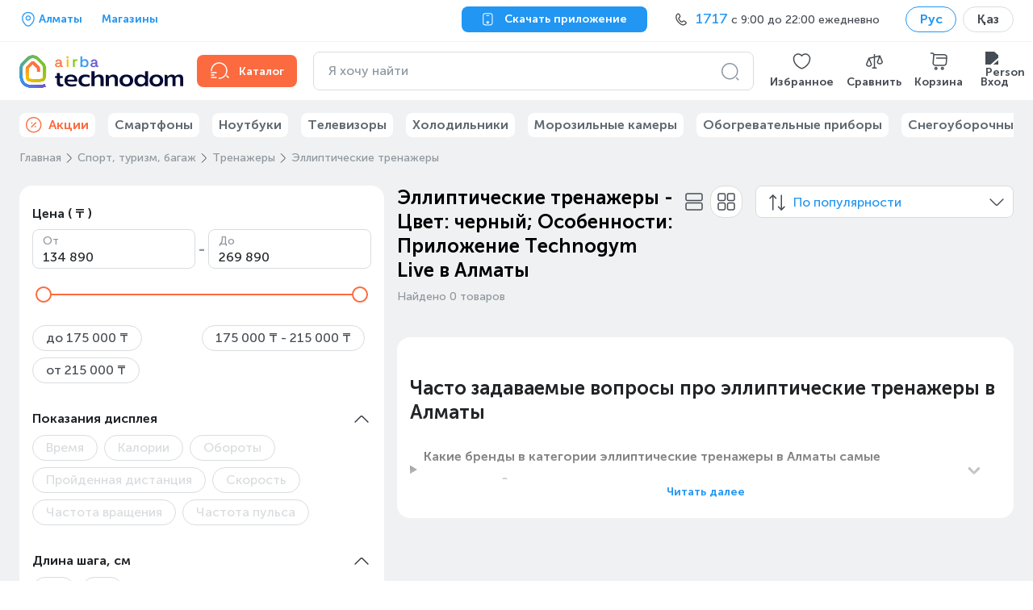

--- FILE ---
content_type: text/css; charset=UTF-8
request_url: https://www.technodom.kz/_next/static/css/6b0369cffaf7f7af.css
body_size: 3253
content:
@keyframes FilterCheckbox_fade-in__eQuRY{0%{opacity:0}to{opacity:1}}@keyframes FilterCheckbox_spin__mf2Ng{0%{transform:rotate(0deg)}to{transform:rotate(1turn)}}.FilterCheckbox_row__GVG0s:not(:first-child){margin-top:8px}.FilterCheckbox_row__GVG0s .CheckboxNext__CustomInput{margin-top:0;margin-right:16px}.FilterCheckbox_row__GVG0s .CheckboxNext__CustomInput__Size_L-text{font-size:14px;color:#212427}.FilterCheckbox_row__GVG0s .CheckboxNext__Label{align-items:center}.FilterCheckbox_row__GVG0s .CheckboxNext__Input{display:none}.FilterCheckbox_disabled__M6ZEq{pointer-events:none}@keyframes FilterColorValue_fade-in__pcU_g{0%{opacity:0}to{opacity:1}}@keyframes FilterColorValue_spin__RCAmI{0%{transform:rotate(0deg)}to{transform:rotate(1turn)}}.FilterColorValue_root__UZ06q{display:inline-block;width:12px;height:12px;border:1px solid #d9dcde;border-radius:4px}@keyframes FilterOption_fade-in__4sb3j{0%{opacity:0}to{opacity:1}}@keyframes FilterOption_spin__k7tdJ{0%{transform:rotate(0deg)}to{transform:rotate(1turn)}}.FilterOption_link__x6RP_{display:inline-block;margin-top:8px;margin-right:8px}.FilterOption_link__x6RP_ .Chips__M{flex-wrap:wrap;min-width:auto;height:-moz-fit-content;height:fit-content;min-height:32px}.FilterOption_link__x6RP_ .Chips__Body{flex-wrap:wrap}.FilterOption_link__x6RP_ .Chips__M-text{font-weight:400;white-space:inherit}.FilterOption_disabled__zmKgm{pointer-events:none}.FilterOption_fullWidth__6On97{width:100%}.rc-slider{position:relative;width:100%;height:14px;padding:5px 0;border-radius:6px;touch-action:none}.rc-slider,.rc-slider *{box-sizing:border-box;-webkit-tap-highlight-color:rgba(0,0,0,0)}.rc-slider-rail{width:100%;background-color:#e9e9e9}.rc-slider-rail,.rc-slider-track{position:absolute;height:4px;border-radius:6px}.rc-slider-track{background-color:#abe2fb}.rc-slider-handle{position:absolute;width:14px;height:14px;margin-top:-5px;background-color:#fff;border:2px solid #96dbfa;border-radius:50%;cursor:pointer;cursor:-webkit-grab;cursor:grab;opacity:.8;touch-action:pan-x}.rc-slider-handle-dragging.rc-slider-handle-dragging.rc-slider-handle-dragging{border-color:#57c5f7;box-shadow:0 0 0 5px #96dbfa}.rc-slider-handle:focus{outline:none;box-shadow:none}.rc-slider-handle:focus-visible{border-color:#2db7f5;box-shadow:0 0 0 3px #96dbfa}.rc-slider-handle-click-focused:focus{border-color:#96dbfa;box-shadow:unset}.rc-slider-handle:hover{border-color:#57c5f7}.rc-slider-handle:active{border-color:#57c5f7;box-shadow:0 0 5px #57c5f7;cursor:-webkit-grabbing;cursor:grabbing}.rc-slider-mark{position:absolute;top:18px;left:0;width:100%;font-size:12px}.rc-slider-mark-text{position:absolute;display:inline-block;color:#999;text-align:center;vertical-align:middle;cursor:pointer}.rc-slider-mark-text-active{color:#666}.rc-slider-step{position:absolute;width:100%;height:4px;background:transparent;pointer-events:none}.rc-slider-dot{position:absolute;bottom:-2px;width:8px;height:8px;vertical-align:middle;background-color:#fff;border:2px solid #e9e9e9;border-radius:50%;cursor:pointer}.rc-slider-dot-active{border-color:#96dbfa}.rc-slider-dot-reverse{margin-right:-4px}.rc-slider-disabled{background-color:#e9e9e9}.rc-slider-disabled .rc-slider-track{background-color:#ccc}.rc-slider-disabled .rc-slider-dot,.rc-slider-disabled .rc-slider-handle{background-color:#fff;border-color:#ccc;box-shadow:none;cursor:not-allowed}.rc-slider-disabled .rc-slider-dot,.rc-slider-disabled .rc-slider-mark-text{cursor:not-allowed!important}.rc-slider-vertical{width:14px;height:100%;padding:0 5px}.rc-slider-vertical .rc-slider-rail{width:4px;height:100%}.rc-slider-vertical .rc-slider-track{bottom:0;left:5px;width:4px}.rc-slider-vertical .rc-slider-handle{margin-top:0;margin-left:-5px;touch-action:pan-y}.rc-slider-vertical .rc-slider-mark{top:0;left:18px;height:100%}.rc-slider-vertical .rc-slider-step{width:4px;height:100%}.rc-slider-vertical .rc-slider-dot{margin-left:-2px}.rc-slider-tooltip-zoom-down-appear,.rc-slider-tooltip-zoom-down-enter,.rc-slider-tooltip-zoom-down-leave{display:block!important;animation-duration:.3s;animation-fill-mode:both;animation-play-state:paused}.rc-slider-tooltip-zoom-down-appear.rc-slider-tooltip-zoom-down-appear-active,.rc-slider-tooltip-zoom-down-enter.rc-slider-tooltip-zoom-down-enter-active{animation-name:rcSliderTooltipZoomDownIn;animation-play-state:running}.rc-slider-tooltip-zoom-down-leave.rc-slider-tooltip-zoom-down-leave-active{animation-name:rcSliderTooltipZoomDownOut;animation-play-state:running}.rc-slider-tooltip-zoom-down-appear,.rc-slider-tooltip-zoom-down-enter{transform:scale(0);animation-timing-function:cubic-bezier(.23,1,.32,1)}.rc-slider-tooltip-zoom-down-leave{animation-timing-function:cubic-bezier(.755,.05,.855,.06)}@keyframes rcSliderTooltipZoomDownIn{0%{transform:scale(0);transform-origin:50% 100%;opacity:0}to{transform:scale(1);transform-origin:50% 100%}}@keyframes rcSliderTooltipZoomDownOut{0%{transform:scale(1);transform-origin:50% 100%}to{transform:scale(0);transform-origin:50% 100%;opacity:0}}.rc-slider-tooltip{position:absolute;top:-9999px;left:-9999px;visibility:visible}.rc-slider-tooltip,.rc-slider-tooltip *{box-sizing:border-box;-webkit-tap-highlight-color:rgba(0,0,0,0)}.rc-slider-tooltip-hidden{display:none}.rc-slider-tooltip-placement-top{padding:4px 0 8px}.rc-slider-tooltip-inner{min-width:24px;height:24px;padding:6px 2px;color:#fff;font-size:12px;line-height:1;text-align:center;text-decoration:none;background-color:#6c6c6c;border-radius:6px;box-shadow:0 0 4px #d9d9d9}.rc-slider-tooltip-arrow{position:absolute;width:0;height:0;border-color:transparent;border-style:solid}.rc-slider-tooltip-placement-top .rc-slider-tooltip-arrow{bottom:4px;left:50%;margin-left:-4px;border-width:4px 4px 0;border-top-color:#6c6c6c}@keyframes FilterRange_fade-in__cDPdd{0%{opacity:0}to{opacity:1}}@keyframes FilterRange_spin__CTotH{0%{transform:rotate(0deg)}to{transform:rotate(1turn)}}.FilterRange_root__bef_6{width:100%;max-width:100%}.FilterRange_root__bef_6 .rc-slider-track{height:2px;background-color:#fc6b3f}.FilterRange_root__bef_6 .rc-slider-rail{height:2px}.FilterRange_root__bef_6 .rc-slider-handle{width:20px;height:20px;margin-top:-9px;border:2px solid #fc6b3f;opacity:1}.FilterRange_fieldSet__CZY_K{display:flex;justify-content:space-between}.FilterRange_fieldWrapper__EyQv6{width:46%;margin-bottom:20px}.FilterRange_fieldWrapper__EyQv6 .FieldNext__Wrapper{height:auto;min-height:auto}.FilterRange_fieldWrapper__EyQv6 .FieldNext{width:100%}.FilterRange_fieldWrapper__EyQv6 .FieldNext__Label{margin:4px 0}.FilterRange_fieldWrapper__EyQv6:first-child:after{position:absolute;top:10px;left:49%;font-size:20px;font-weight:600;content:"-"}@media(max-width:767px){.FilterRange_fieldWrapper__EyQv6:first-child{margin-right:unset}}.FilterRange_slider__Yyej7{padding:0 2px;margin:0 8px 2px}.FilterRange_field__aU1XW{padding:24px 12px 4px!important}@keyframes FilterToggle_fade-in__KYk4s{0%{opacity:0}to{opacity:1}}@keyframes FilterToggle_spin__Q_LJE{0%{transform:rotate(0deg)}to{transform:rotate(1turn)}}.FilterToggle_toggle__RQTAH{display:flex;align-items:center;justify-content:space-between;margin:32px 0}@media(max-width:767px){.FilterToggle_toggle__RQTAH{margin:0 0 8px}}@keyframes PriceFilter_fade-in__GKkqi{0%{opacity:0}to{opacity:1}}@keyframes PriceFilter_spin__B_2AP{0%{transform:rotate(0deg)}to{transform:rotate(1turn)}}.PriceFilter_root__KdRlg{display:flex;flex-flow:column}.PriceFilter_inputsContainer__cjdNo{display:flex;align-items:center;justify-content:center;margin-bottom:20px}.PriceFilter_inputsContainer__cjdNo>:not(:last-child){margin-right:4px}.PriceFilter_inputsContainer__cjdNo .FieldNext{width:100%}.PriceFilter_inputsContainer__cjdNo .FieldNext__Wrapper{height:auto;min-height:auto}.PriceFilter_inputsContainer__cjdNo .FieldNext__Label{margin:4px 0}.PriceFilter_separator__CL6iT{color:#8e979f}.PriceFilter_slider__VcYw5{padding:6px 14px}.PriceFilter_slider__VcYw5 .rc-slider-track{height:2px;background-color:#fc6b3f}.PriceFilter_slider__VcYw5 .rc-slider-rail{height:2px}.PriceFilter_slider__VcYw5 .rc-slider-handle{width:20px;height:20px;margin-top:-9px;border:2px solid #fc6b3f;opacity:1}.PriceFilter_input__mx76g{padding:24px 12px 4px!important}.PriceFilter_breakpoints__B6Ux8{display:flex;flex-wrap:wrap;justify-content:space-between;margin-top:16px}.PriceFilter_breakpoints__B6Ux8 .Chips.--disabled{pointer-events:none}.PriceFilter_breakpoint__w_ucK{flex-wrap:wrap;min-width:auto;height:-moz-fit-content;height:fit-content;min-height:32px;margin-top:8px;margin-right:8px}.PriceFilter_breakpoint__w_ucK .Chips__M-text{font-weight:400;white-space:inherit}@keyframes FilterComponent_fade-in__Ur9kk{0%{opacity:0}to{opacity:1}}@keyframes FilterComponent_spin__OtVRj{0%{transform:rotate(0deg)}to{transform:rotate(1turn)}}.FilterComponent_priceFilter__a6Uks,.FilterComponent_rangeFilter__3R9wZ{margin-top:8px}.FilterComponent_rocket__7tXoU{margin-right:8px;border-radius:100%}.FilterComponent_container__QlU3i{display:flex;align-items:center}.FilterComponent_expressTitle__4Xs7p{position:relative;width:max-content}.FilterComponent_expressTitle__4Xs7p:before{position:absolute;top:-4px;right:-30px;display:flex;align-items:center;justify-content:center;width:28px;height:12px;font-size:8px;line-height:12px;color:#fff;content:"NEW";background-color:#fc6b3f;border-radius:16px}.FilterComponent_deliveryInfo__YsJwC{margin:0;font-size:10px;line-height:12px;color:#4caf50}.FilterComponent_express__oLakX .Switcher__Input:checked+.Switcher__Slider{background-color:#4caf50!important}@keyframes SeparateFilter_fade-in__GzBa2{0%{opacity:0}to{opacity:1}}@keyframes SeparateFilter_spin___SO8s{0%{transform:rotate(0deg)}to{transform:rotate(1turn)}}.SeparateFilter_row__1qq_I{display:flex;align-items:center;padding:16px}.SeparateFilter_row__1qq_I:not(:last-child){border-bottom:1px solid #f4f4f4}.SeparateFilter_row__1qq_I .CheckboxNext__CustomInput{margin-top:0;margin-right:0}.SeparateFilter_row__1qq_I .CheckboxNext__CustomInput__Size_L-text{margin-right:0;font-size:16px;color:#212427}.SeparateFilter_row__1qq_I .CheckboxNext__Label{flex-direction:row-reverse;align-items:center;justify-content:space-between}.SeparateFilter_row__1qq_I .CheckboxNext{flex:1 1}.SeparateFilter_row__1qq_I .CheckboxNext__Input{display:none}.SeparateFilter_row__1qq_I .CheckboxNext__DisabledText{color:#c0c5c9}.SeparateFilter_showResultsWrapper__BQL75{position:fixed;bottom:0;z-index:11;box-sizing:border-box;display:flex;align-items:center;justify-content:center;width:100%;padding:8px 16px;background-color:#fff}@media(min-width:768px){.SeparateFilter_showResultsWrapper__BQL75{display:none}}.SeparateFilter_showResults__B0jeo{width:100%}@media(min-width:768px){.SeparateFilter_showResults__B0jeo{display:none}}.SeparateFilter_color__Yv48y{display:inline-block;width:20px;height:20px;margin-right:16px;border:1px solid #d9dcde;border-radius:4px}.SeparateFilter_searchWrapper__n6ne1{padding:8px 16px;background-color:#fff}.SeparateFilter_searchWrapper__n6ne1 .FieldNext__Wrapper{height:auto;min-height:auto}@keyframes CategoryFilters_fade-in__QWiL7{0%{opacity:0}to{opacity:1}}@keyframes CategoryFilters_spin__hXBeg{0%{transform:rotate(0deg)}to{transform:rotate(1turn)}}.CategoryFilters_showResults__ycjtX{background:transparent;border:none}.CategoryFilters_showResults__ycjtX:focus{outline:none}.CategoryFilters_root___BeTK{position:relative;align-self:flex-start;min-height:480px;max-height:80vh}@media(min-width:768px){.CategoryFilters_root___BeTK{display:block;max-height:none;grid-row:1/2;grid-column:1/4}}@media(max-width:767px){.CategoryFilters_root___BeTK{width:100%;height:100dvh;max-height:unset;overflow-y:scroll;border-top-left-radius:8px;border-top-right-radius:8px}}.CategoryFilters_root___BeTK .TagFilterGroup__Content{position:relative}.CategoryFilters_root___BeTK .TagFilterGroup__Title{padding-right:0}.CategoryFilters_root___BeTK .Switcher{width:40px;height:24px}.CategoryFilters_root___BeTK .TagNext{margin:0 8px 8px 0}.CategoryFilters_root___BeTK .TagFilterGroup__ExpandButton{margin-top:8px}@media(min-width:768px){.CategoryFilters_wrapper__NAC0x{padding:24px 16px;background-color:#fff;border-radius:16px}}@media(max-width:767px){.CategoryFilters_wrapper__NAC0x{margin-top:54px}}.CategoryFilters_showResultsWrapper__jIJAV{position:fixed;bottom:0;z-index:11;box-sizing:border-box;display:flex;align-items:center;justify-content:center;width:100%;padding:8px 16px;background-color:#fff}@media(min-width:768px){.CategoryFilters_showResultsWrapper__jIJAV{display:none}}.CategoryFilters_showResults__ycjtX{display:flex;align-items:center;justify-content:center;width:100%;padding:10px 24px;background-color:#2196f3;border-radius:8px}@media(min-width:768px){.CategoryFilters_showResults__ycjtX{display:none}}.CategoryFilters_list__yXgcC{width:100%;max-width:100%;padding:0;margin-top:0;margin-bottom:0;list-style:none}@media(max-width:767px){.CategoryFilters_list__yXgcC{margin-top:0}}.CategoryFilters_item__3nGuG{margin-top:32px}@media(max-width:767px){.CategoryFilters_item__3nGuG{padding:16px;margin-top:0;margin-bottom:8px;overflow:hidden;background-color:#fff}}.CategoryFilters_item__3nGuG.CategoryFilters_disabled__0wkbf{pointer-events:none}.CategoryFilters_item__3nGuG:before{display:none}.CategoryFilters_item__3nGuG:last-child{margin-bottom:0}@media(max-width:767px){.CategoryFilters_item__3nGuG:last-child{margin-bottom:64px}}.CategoryFilters_item__3nGuG:first-child{margin-top:0}.CategoryFilters_separate__HYZf2{padding:0}.CategoryFilters_showAllFilters__1kbTb{width:100%;margin-top:32px}@media(max-width:767px){.CategoryFilters_showAllFilters__1kbTb{display:none}}.CategoryFilters_header__WHIbb{display:none}@media(max-width:767px){.CategoryFilters_header__WHIbb{position:fixed;top:0;left:0;z-index:10;box-sizing:border-box;display:flex;align-items:center;justify-content:space-between;width:100%;padding:20px 16px 8px;margin-top:0;background-color:#fff;border-bottom:1px solid #f4f4f4}}.CategoryFilters_headerClose__p_3sK{display:flex;align-items:center}.CategoryFilters_headerClose__p_3sK .ButtonNext{width:auto;height:auto}.CategoryFilters_close__NGygr{margin-right:16px}@media(min-width:768px){.CategoryFilters_close__NGygr{display:none}}.CategoryFilters_drop__jQdRw{text-decoration:none}@media(min-width:768px){.CategoryFilters_drop__jQdRw{display:none}}.CategoryFilters_tagFilterGroupTag__OQ9nP .TagFilterGroup__Content_Opened{margin-top:0}.CategoryFilters_tagFilterGroupTag__OQ9nP .TagFilterGroup__Search{margin-top:8px}.CategoryFilters_loading__9u_dX{pointer-events:none;filter:blur(1px)}.CategoryFilters_showResultsCount__EuPxj{margin-left:4px;color:#abd8fc}.CategoryFilters_showResultsText__IoF5i{color:#fff}.CategoryFilters_mobileActiveFilters__ecz_i{position:fixed;top:55px;right:0;left:0;z-index:10}@media(min-width:768px){.CategoryFilters_mobileActiveFilters__ecz_i{display:none}}@media(max-width:767px){.CategoryFilters_wrapperWithBiggerMargin__YZPYU{margin-top:120px}}

--- FILE ---
content_type: text/css; charset=UTF-8
request_url: https://www.technodom.kz/_next/static/css/0b007abccbcdb73d.css
body_size: 473
content:
@keyframes CitySelector_fade-in__VmNUd{0%{opacity:0}to{opacity:1}}@keyframes CitySelector_spin__OVxwq{0%{transform:rotate(0deg)}to{transform:rotate(1turn)}}.CitySelector_block__gRcUu{background:transparent;border:none}.CitySelector_block__gRcUu:focus{outline:none}.CitySelector_block__gRcUu{display:flex;align-items:center;padding:0;cursor:pointer;background-color:#fff;border-radius:8px}@media(max-width:767px){.CitySelector_block__gRcUu{text-align:left}}.CitySelector_block__gRcUu[disabled]{cursor:default;opacity:1}.CitySelector_icon__3OIQ8{display:block;width:20px;height:20px;margin:0 4px 0 0}.CitySelector_icon__3OIQ8 path{fill:#2196f3}.CitySelector_title__AhpR5{margin:0;font-weight:700;line-height:1;color:#2196f3}@media(min-width:768px){.CitySelector_title__AhpR5{font-size:14px}}@media(max-width:767px){.CitySelector_title__AhpR5{max-width:115px;overflow-x:hidden;font-size:16px;line-height:20px;text-overflow:ellipsis;white-space:nowrap}}.CitySelector_title__AhpR5.CitySelector_shippingStep__DDyo4{padding-right:4px;padding-left:4px;font-size:22px;font-weight:600;line-height:26px;color:#2196f3}@media(max-width:767px){.CitySelector_title__AhpR5.CitySelector_shippingStep__DDyo4{font-size:18px;line-height:22px}}.CitySelector_additionalText__wK2_4{margin-left:auto;font-size:12px;font-style:normal;font-weight:600;line-height:18px;color:#2196f3}@media(max-width:767px){.CitySelector_blockWithAdditionalText__VAgNp .CitySelector_title__AhpR5{font-size:14px;line-height:20px}}

--- FILE ---
content_type: application/javascript; charset=UTF-8
request_url: https://www.technodom.kz/_next/static/chunks/3926-ec84035f48ef2f4c.js
body_size: 1398
content:
"use strict";(self.webpackChunk_N_E=self.webpackChunk_N_E||[]).push([[3926],{29422:function(e,t,n){n.d(t,{Z:function(){return add}});var r=n(77349),a=n(11640),u=n(19013),f=n(13882),o=n(83946);function _typeof(e){return(_typeof="function"==typeof Symbol&&"symbol"==typeof Symbol.iterator?function(e){return typeof e}:function(e){return e&&"function"==typeof Symbol&&e.constructor===Symbol&&e!==Symbol.prototype?"symbol":typeof e})(e)}function add(e,t){if((0,f.Z)(2,arguments),!t||"object"!==_typeof(t))return new Date(NaN);var n=t.years?(0,o.Z)(t.years):0,i=t.months?(0,o.Z)(t.months):0,d=t.weeks?(0,o.Z)(t.weeks):0,s=t.days?(0,o.Z)(t.days):0,c=t.hours?(0,o.Z)(t.hours):0,l=t.minutes?(0,o.Z)(t.minutes):0,Z=t.seconds?(0,o.Z)(t.seconds):0,h=(0,u.default)(e),v=i||n?(0,a.default)(h,i+12*n):h,y=s||d?(0,r.default)(v,s+7*d):v;return new Date(y.getTime()+1e3*(Z+60*(l+60*c)))}},11640:function(e,t,n){n.r(t),n.d(t,{default:function(){return addMonths}});var r=n(83946),a=n(19013),u=n(13882);function addMonths(e,t){(0,u.Z)(2,arguments);var n=(0,a.default)(e),f=(0,r.Z)(t);if(isNaN(f))return new Date(NaN);if(!f)return n;var o=n.getDate(),i=new Date(n.getTime());return(i.setMonth(n.getMonth()+f+1,0),o>=i.getDate())?i:(n.setFullYear(i.getFullYear(),i.getMonth(),o),n)}},49474:function(e,t,n){n.d(t,{Z:function(){return compareAsc}});var r=n(19013),a=n(13882);function compareAsc(e,t){(0,a.Z)(2,arguments);var n=(0,r.default)(e),u=(0,r.default)(t),f=n.getTime()-u.getTime();return f<0?-1:f>0?1:f}},84129:function(e,t,n){n.r(t),n.d(t,{default:function(){return differenceInCalendarMonths}});var r=n(19013),a=n(13882);function differenceInCalendarMonths(e,t){(0,a.Z)(2,arguments);var n=(0,r.default)(e),u=(0,r.default)(t);return 12*(n.getFullYear()-u.getFullYear())+(n.getMonth()-u.getMonth())}},91857:function(e,t,n){n.r(t),n.d(t,{default:function(){return differenceInCalendarYears}});var r=n(19013),a=n(13882);function differenceInCalendarYears(e,t){(0,a.Z)(2,arguments);var n=(0,r.default)(e),u=(0,r.default)(t);return n.getFullYear()-u.getFullYear()}},76972:function(e,t,n){n.d(t,{Z:function(){return differenceInHours}});var r=n(36948),a=n(59910),u=n(13882),f=n(93645);function differenceInHours(e,t,n){(0,u.Z)(2,arguments);var o=(0,a.Z)(e,t)/r.vh;return(0,f.u)(null==n?void 0:n.roundingMethod)(o)}},73798:function(e,t,n){n.d(t,{Z:function(){return differenceInMonths}});var r=n(19013),a=n(84129),u=n(49474),f=n(13882),o=n(60310);function differenceInMonths(e,t){(0,f.Z)(2,arguments);var n,i=(0,r.default)(e),d=(0,r.default)(t),s=(0,u.Z)(i,d),c=Math.abs((0,a.default)(i,d));if(c<1)n=0;else{1===i.getMonth()&&i.getDate()>27&&i.setDate(30),i.setMonth(i.getMonth()-s*c);var l=(0,u.Z)(i,d)===-s;(0,o.Z)((0,r.default)(e))&&1===c&&1===(0,u.Z)(e,d)&&(l=!1),n=s*(c-Number(l))}return 0===n?0:n}},11699:function(e,t,n){n.d(t,{Z:function(){return differenceInSeconds}});var r=n(59910),a=n(13882),u=n(93645);function differenceInSeconds(e,t,n){(0,a.Z)(2,arguments);var f=(0,r.Z)(e,t)/1e3;return(0,u.u)(null==n?void 0:n.roundingMethod)(f)}},5001:function(e,t,n){n.d(t,{Z:function(){return differenceInYears}});var r=n(19013),a=n(91857),u=n(49474),f=n(13882);function differenceInYears(e,t){(0,f.Z)(2,arguments);var n=(0,r.default)(e),o=(0,r.default)(t),i=(0,u.Z)(n,o),d=Math.abs((0,a.default)(n,o));n.setFullYear(1584),o.setFullYear(1584);var s=(0,u.Z)(n,o)===-i,c=i*(d-Number(s));return 0===c?0:c}},83894:function(e,t,n){n.r(t),n.d(t,{default:function(){return endOfDay}});var r=n(19013),a=n(13882);function endOfDay(e){(0,a.Z)(1,arguments);var t=(0,r.default)(e);return t.setHours(23,59,59,999),t}},4135:function(e,t,n){n.r(t),n.d(t,{default:function(){return endOfMonth}});var r=n(19013),a=n(13882);function endOfMonth(e){(0,a.Z)(1,arguments);var t=(0,r.default)(e),n=t.getMonth();return t.setFullYear(t.getFullYear(),n+1,0),t.setHours(23,59,59,999),t}},33926:function(e,t,n){n.d(t,{Z:function(){return intervalToDuration}});var r=n(49474),a=n(29422),u=n(67803),f=n(76972),o=n(69690),i=n(73798),d=n(11699),s=n(5001),c=n(19013),l=n(13882);function intervalToDuration(e){(0,l.Z)(1,arguments);var t=(0,c.default)(e.start),n=(0,c.default)(e.end);if(isNaN(t.getTime()))throw RangeError("Start Date is invalid");if(isNaN(n.getTime()))throw RangeError("End Date is invalid");var Z={};Z.years=Math.abs((0,s.Z)(n,t));var h=(0,r.Z)(n,t),v=(0,a.Z)(t,{years:h*Z.years});Z.months=Math.abs((0,i.Z)(n,v));var y=(0,a.Z)(v,{months:h*Z.months});Z.days=Math.abs((0,u.Z)(n,y));var m=(0,a.Z)(y,{days:h*Z.days});Z.hours=Math.abs((0,f.Z)(n,m));var M=(0,a.Z)(m,{hours:h*Z.hours});Z.minutes=Math.abs((0,o.Z)(n,M));var g=(0,a.Z)(M,{minutes:h*Z.minutes});return Z.seconds=Math.abs((0,d.Z)(n,g)),Z}},60310:function(e,t,n){n.d(t,{Z:function(){return isLastDayOfMonth}});var r=n(19013),a=n(83894),u=n(4135),f=n(13882);function isLastDayOfMonth(e){(0,f.Z)(1,arguments);var t=(0,r.default)(e);return(0,a.default)(t).getTime()===(0,u.default)(t).getTime()}}}]);

--- FILE ---
content_type: application/javascript; charset=UTF-8
request_url: https://www.technodom.kz/_next/static/chunks/4557-3dfe7d3ef1a1d513.js
body_size: 43512
content:
(self.webpackChunk_N_E=self.webpackChunk_N_E||[]).push([[4557],{58875:function(t,u,p){var h,m,v;v={canUseDOM:m=!!("undefined"!=typeof window&&window.document&&window.document.createElement),canUseWorkers:"undefined"!=typeof Worker,canUseEventListeners:m&&!!(window.addEventListener||window.attachEvent),canUseViewport:m&&!!window.screen},void 0!==(h=(function(){return v}).call(u,p,u,t))&&(t.exports=h)},86787:function(t,u,p){"use strict";var h=p(7980),m=p(3323),v=p(85696),g=p(930),b=["src","srcSet","sizes","height","width","decoding","className","style","fetchPriority","placeholder","loading","unoptimized","fill","onLoadRef","onLoadingCompleteRef","setBlurComplete","setShowAltText","onLoad","onError"];function ownKeys(t,u){var p=Object.keys(t);if(Object.getOwnPropertySymbols){var h=Object.getOwnPropertySymbols(t);u&&(h=h.filter(function(u){return Object.getOwnPropertyDescriptor(t,u).enumerable})),p.push.apply(p,h)}return p}function _objectSpread(t){for(var u=1;u<arguments.length;u++){var p=null!=arguments[u]?arguments[u]:{};u%2?ownKeys(Object(p),!0).forEach(function(u){g(t,u,p[u])}):Object.getOwnPropertyDescriptors?Object.defineProperties(t,Object.getOwnPropertyDescriptors(p)):ownKeys(Object(p)).forEach(function(u){Object.defineProperty(t,u,Object.getOwnPropertyDescriptor(p,u))})}return t}Object.defineProperty(u,"__esModule",{value:!0}),Object.defineProperty(u,"Image",{enumerable:!0,get:function(){return x}});var y=p(38754),C=p(61757)._(p(67294)),w=y._(p(73935)),O=y._(p(62268)),_=p(29509),E=p(26314),S=p(97616);p(29067);var T=p(36643),k=y._(p(21908)),j={deviceSizes:[640,750,828,1080,1200,1920,2048,3840],imageSizes:[16,32,48,64,72,96,128,256,384,750,1200,1920],path:"/_next/image",loader:"default",dangerouslyAllowSVG:!1,unoptimized:!1};function handleLoading(t,u,p,h,m,v){var g=null==t?void 0:t.src;t&&t["data-loaded-src"]!==g&&(t["data-loaded-src"]=g,("decode"in t?t.decode():Promise.resolve()).catch(function(){}).then(function(){if(t.parentElement&&t.isConnected){if("empty"!==u&&m(!0),null==p?void 0:p.current){var v=new Event("load");Object.defineProperty(v,"target",{writable:!1,value:t});var g=!1,b=!1;p.current(_objectSpread(_objectSpread({},v),{},{nativeEvent:v,currentTarget:t,target:t,isDefaultPrevented:function(){return g},isPropagationStopped:function(){return b},persist:function(){},preventDefault:function(){g=!0,v.preventDefault()},stopPropagation:function(){b=!0,v.stopPropagation()}}))}(null==h?void 0:h.current)&&h.current(t)}}))}function getDynamicProps(t){var u=v(C.version.split("."),2),p=u[0],h=u[1],m=parseInt(p,10),g=parseInt(h,10);return m>18||18===m&&g>=3?{fetchPriority:t}:{fetchpriority:t}}var M=(0,C.forwardRef)(function(t,u){var p=t.src,h=t.srcSet,v=t.sizes,g=t.height,y=t.width,w=t.decoding,O=t.className,_=t.style,E=t.fetchPriority,S=t.placeholder,T=t.loading,k=t.unoptimized,j=t.fill,M=t.onLoadRef,x=t.onLoadingCompleteRef,R=t.setBlurComplete,A=t.setShowAltText,I=(t.onLoad,t.onError),D=m(t,b);return C.default.createElement("img",_objectSpread(_objectSpread(_objectSpread({},D),getDynamicProps(E)),{},{loading:T,width:y,height:g,decoding:w,"data-nimg":j?"fill":"1",className:O,style:_,sizes:v,srcSet:h,src:p,ref:(0,C.useCallback)(function(t){u&&("function"==typeof u?u(t):"object"==typeof u&&(u.current=t)),t&&(I&&(t.src=t.src),t.complete&&handleLoading(t,S,M,x,R,k))},[p,S,M,x,R,I,k,u]),onLoad:function(t){handleLoading(t.currentTarget,S,M,x,R,k)},onError:function(t){A(!0),"empty"!==S&&R(!0),I&&I(t)}}))});function ImagePreload(t){var u=t.isAppRouter,p=t.imgAttributes,h=_objectSpread({as:"image",imageSrcSet:p.srcSet,imageSizes:p.sizes,crossOrigin:p.crossOrigin,referrerPolicy:p.referrerPolicy},getDynamicProps(p.fetchPriority));return u&&w.default.preload?(w.default.preload(p.src,h),null):C.default.createElement(O.default,null,C.default.createElement("link",_objectSpread({key:"__nimg-"+p.src+p.srcSet+p.sizes,rel:"preload",href:p.srcSet?void 0:p.src},h)))}var x=(0,C.forwardRef)(function(t,u){var p=(0,C.useContext)(T.RouterContext),m=(0,C.useContext)(S.ImageConfigContext),g=(0,C.useMemo)(function(){var t=j||m||E.imageConfigDefault,u=[].concat(h(t.deviceSizes),h(t.imageSizes)).sort(function(t,u){return t-u}),p=t.deviceSizes.sort(function(t,u){return t-u});return _objectSpread(_objectSpread({},t),{},{allSizes:u,deviceSizes:p})},[m]),b=t.onLoad,y=t.onLoadingComplete,w=(0,C.useRef)(b);(0,C.useEffect)(function(){w.current=b},[b]);var O=(0,C.useRef)(y);(0,C.useEffect)(function(){O.current=y},[y]);var x=v((0,C.useState)(!1),2),R=x[0],A=x[1],I=v((0,C.useState)(!1),2),D=I[0],N=I[1],W=(0,_.getImgProps)(t,{defaultLoader:k.default,imgConf:g,blurComplete:R,showAltText:D}),B=W.props,H=W.meta;return C.default.createElement(C.default.Fragment,null,C.default.createElement(M,_objectSpread(_objectSpread({},B),{},{unoptimized:H.unoptimized,placeholder:H.placeholder,fill:H.fill,onLoadRef:w,onLoadingCompleteRef:O,setBlurComplete:A,setShowAltText:N,ref:u})),H.priority?C.default.createElement(ImagePreload,{isAppRouter:!p,imgAttributes:B}):null)});("function"==typeof u.default||"object"==typeof u.default&&null!==u.default)&&void 0===u.default.__esModule&&(Object.defineProperty(u.default,"__esModule",{value:!0}),Object.assign(u.default,u),t.exports=u.default)},93539:function(t,u,p){"use strict";Object.defineProperty(u,"__esModule",{value:!0}),Object.defineProperty(u,"AmpStateContext",{enumerable:!0,get:function(){return h}});var h=p(38754)._(p(67294)).default.createContext({})},47187:function(t,u){"use strict";function isInAmpMode(t){var u=void 0===t?{}:t,p=u.ampFirst,h=u.hybrid,m=u.hasQuery;return void 0!==p&&p||void 0!==h&&h&&void 0!==m&&m}Object.defineProperty(u,"__esModule",{value:!0}),Object.defineProperty(u,"isInAmpMode",{enumerable:!0,get:function(){return isInAmpMode}})},95941:function(t,u,p){"use strict";var h=p(930);function ownKeys(t,u){var p=Object.keys(t);if(Object.getOwnPropertySymbols){var h=Object.getOwnPropertySymbols(t);u&&(h=h.filter(function(u){return Object.getOwnPropertyDescriptor(t,u).enumerable})),p.push.apply(p,h)}return p}function _objectSpread(t){for(var u=1;u<arguments.length;u++){var p=null!=arguments[u]?arguments[u]:{};u%2?ownKeys(Object(p),!0).forEach(function(u){h(t,u,p[u])}):Object.getOwnPropertyDescriptors?Object.defineProperties(t,Object.getOwnPropertyDescriptors(p)):ownKeys(Object(p)).forEach(function(u){Object.defineProperty(t,u,Object.getOwnPropertyDescriptor(p,u))})}return t}Object.defineProperty(u,"__esModule",{value:!0}),function(t,u){for(var p in u)Object.defineProperty(t,p,{enumerable:!0,get:u[p]})}(u,{noSSR:function(){return _noSSR},default:function(){return dynamic}});var m=p(38754),v=(p(67294),m._(p(33449)));function convertModule(t){return{default:(null==t?void 0:t.default)||t}}function _noSSR(t,u){return delete u.webpack,delete u.modules,t(u)}function dynamic(t,u){var p=v.default,h={loading:function(t){return t.error,t.isLoading,t.pastDelay,null}};t instanceof Promise?h.loader=function(){return t}:"function"==typeof t?h.loader=t:"object"==typeof t&&(h=_objectSpread(_objectSpread({},h),t));var m=(h=_objectSpread(_objectSpread({},h),u)).loader;return(h.loadableGenerated&&(h=_objectSpread(_objectSpread({},h),h.loadableGenerated),delete h.loadableGenerated),"boolean"!=typeof h.ssr||h.ssr)?p(_objectSpread(_objectSpread({},h),{},{loader:function(){return null!=m?m().then(convertModule):Promise.resolve(convertModule(function(){return null}))}})):(delete h.webpack,delete h.modules,_noSSR(p,h))}("function"==typeof u.default||"object"==typeof u.default&&null!==u.default)&&void 0===u.default.__esModule&&(Object.defineProperty(u.default,"__esModule",{value:!0}),Object.assign(u.default,u),t.exports=u.default)},29509:function(t,u,p){"use strict";p(85696);var h=p(930),m=p(3323),v=p(7980),g=["src","sizes","unoptimized","priority","loading","className","quality","width","height","fill","style","onLoad","onLoadingComplete","placeholder","blurDataURL","fetchPriority","layout","objectFit","objectPosition","lazyBoundary","lazyRoot"],b=["config"];function ownKeys(t,u){var p=Object.keys(t);if(Object.getOwnPropertySymbols){var h=Object.getOwnPropertySymbols(t);u&&(h=h.filter(function(u){return Object.getOwnPropertyDescriptor(t,u).enumerable})),p.push.apply(p,h)}return p}function _objectSpread(t){for(var u=1;u<arguments.length;u++){var p=null!=arguments[u]?arguments[u]:{};u%2?ownKeys(Object(p),!0).forEach(function(u){h(t,u,p[u])}):Object.getOwnPropertyDescriptors?Object.defineProperties(t,Object.getOwnPropertyDescriptors(p)):ownKeys(Object(p)).forEach(function(u){Object.defineProperty(t,u,Object.getOwnPropertyDescriptor(p,u))})}return t}Object.defineProperty(u,"__esModule",{value:!0}),Object.defineProperty(u,"getImgProps",{enumerable:!0,get:function(){return getImgProps}}),p(29067);var y=p(13179),C=p(26314);function isStaticRequire(t){return void 0!==t.default}function getInt(t){return void 0===t?t:"number"==typeof t?Number.isFinite(t)?t:NaN:"string"==typeof t&&/^[0-9]+$/.test(t)?parseInt(t,10):NaN}function getImgProps(t,u){var p,h,w,O,_=t.src,E=t.sizes,S=t.unoptimized,T=void 0!==S&&S,k=t.priority,j=void 0!==k&&k,M=t.loading,x=t.className,R=t.quality,A=t.width,I=t.height,D=t.fill,N=void 0!==D&&D,W=t.style,B=(t.onLoad,t.onLoadingComplete,t.placeholder),H=void 0===B?"empty":B,U=t.blurDataURL,V=t.fetchPriority,z=t.layout,$=t.objectFit,q=t.objectPosition,K=(t.lazyBoundary,t.lazyRoot,m(t,g)),G=u.imgConf,Z=u.showAltText,Y=u.blurComplete,X=u.defaultLoader,J=G||C.imageConfigDefault;if("allSizes"in J)h=J;else{var Q=[].concat(v(J.deviceSizes),v(J.imageSizes)).sort(function(t,u){return t-u}),ee=J.deviceSizes.sort(function(t,u){return t-u});h=_objectSpread(_objectSpread({},J),{},{allSizes:Q,deviceSizes:ee})}var et=K.loader||X;delete K.loader,delete K.srcSet;var en="__next_img_default"in et;if(en){if("custom"===h.loader)throw Error('Image with src "'+_+'" is missing "loader" prop.\nRead more: https://nextjs.org/docs/messages/next-image-missing-loader')}else{var eo=et;et=function(t){return t.config,eo(m(t,b))}}if(z){"fill"===z&&(N=!0);var er={intrinsic:{maxWidth:"100%",height:"auto"},responsive:{width:"100%",height:"auto"}}[z];er&&(W=_objectSpread(_objectSpread({},W),er));var ei={responsive:"100vw",fill:"100vw"}[z];ei&&!E&&(E=ei)}var ea="",el=getInt(A),es=getInt(I);if("object"==typeof(p=_)&&(isStaticRequire(p)||void 0!==p.src)){var eu=isStaticRequire(_)?_.default:_;if(!eu.src)throw Error("An object should only be passed to the image component src parameter if it comes from a static image import. It must include src. Received "+JSON.stringify(eu));if(!eu.height||!eu.width)throw Error("An object should only be passed to the image component src parameter if it comes from a static image import. It must include height and width. Received "+JSON.stringify(eu));if(w=eu.blurWidth,O=eu.blurHeight,U=U||eu.blurDataURL,ea=eu.src,!N){if(el||es){if(el&&!es){var ec=el/eu.width;es=Math.round(eu.height*ec)}else if(!el&&es){var ed=es/eu.height;el=Math.round(eu.width*ed)}}else el=eu.width,es=eu.height}}var ef=!j&&("lazy"===M||void 0===M);(!(_="string"==typeof _?_:ea)||_.startsWith("data:")||_.startsWith("blob:"))&&(T=!0,ef=!1),h.unoptimized&&(T=!0),en&&_.endsWith(".svg")&&!h.dangerouslyAllowSVG&&(T=!0),j&&(V="high");var ep=getInt(R),eh=Object.assign(N?{position:"absolute",height:"100%",width:"100%",left:0,top:0,right:0,bottom:0,objectFit:$,objectPosition:q}:{},Z?{}:{color:"transparent"},W),em=Y||"empty"===H?null:"blur"===H?'url("data:image/svg+xml;charset=utf-8,'+(0,y.getImageBlurSvg)({widthInt:el,heightInt:es,blurWidth:w,blurHeight:O,blurDataURL:U||"",objectFit:eh.objectFit})+'")':'url("'+H+'")',ev=em?{backgroundSize:eh.objectFit||"cover",backgroundPosition:eh.objectPosition||"50% 50%",backgroundRepeat:"no-repeat",backgroundImage:em}:{},eg=function(t){var u=t.config,p=t.src,h=t.unoptimized,m=t.width,g=t.quality,b=t.sizes,y=t.loader;if(h)return{src:p,srcSet:void 0,sizes:void 0};var C=function(t,u,p){var h=t.deviceSizes,m=t.allSizes;if(p){for(var g,b=/(^|\s)(1?\d?\d)vw/g,y=[];g=b.exec(p);g)y.push(parseInt(g[2]));if(y.length){var C=.01*Math.min.apply(Math,y);return{widths:m.filter(function(t){return t>=h[0]*C}),kind:"w"}}return{widths:m,kind:"w"}}return"number"!=typeof u?{widths:h,kind:"w"}:{widths:v(new Set([u,2*u].map(function(t){return m.find(function(u){return u>=t})||m[m.length-1]}))),kind:"x"}}(u,m,b),w=C.widths,O=C.kind,_=w.length-1;return{sizes:b||"w"!==O?b:"100vw",srcSet:w.map(function(t,h){return y({config:u,src:p,quality:g,width:t})+" "+("w"===O?t:h+1)+O}).join(", "),src:y({config:u,src:p,quality:g,width:w[_]})}}({config:h,src:_,unoptimized:T,width:el,quality:ep,sizes:E,loader:et});return{props:_objectSpread(_objectSpread({},K),{},{loading:ef?"lazy":M,fetchPriority:V,width:el,height:es,decoding:"async",className:x,style:_objectSpread(_objectSpread({},eh),ev),sizes:eg.sizes,srcSet:eg.srcSet,src:eg.src}),meta:{unoptimized:T,priority:j,placeholder:H,fill:N}}}},62268:function(t,u,p){"use strict";var h=p(930);function ownKeys(t,u){var p=Object.keys(t);if(Object.getOwnPropertySymbols){var h=Object.getOwnPropertySymbols(t);u&&(h=h.filter(function(u){return Object.getOwnPropertyDescriptor(t,u).enumerable})),p.push.apply(p,h)}return p}Object.defineProperty(u,"__esModule",{value:!0}),function(t,u){for(var p in u)Object.defineProperty(t,p,{enumerable:!0,get:u[p]})}(u,{defaultHead:function(){return _defaultHead},default:function(){return _default2}});var m=p(38754),v=p(61757)._(p(67294)),g=m._(p(88959)),b=p(93539),y=p(95963),C=p(47187);function _defaultHead(t){void 0===t&&(t=!1);var u=[v.default.createElement("meta",{charSet:"utf-8"})];return t||u.push(v.default.createElement("meta",{name:"viewport",content:"width=device-width"})),u}function onlyReactElement(t,u){return"string"==typeof u||"number"==typeof u?t:u.type===v.default.Fragment?t.concat(v.default.Children.toArray(u.props.children).reduce(function(t,u){return"string"==typeof u||"number"==typeof u?t:t.concat(u)},[])):t.concat(u)}p(29067);var w=["name","httpEquiv","charSet","itemProp"];function reduceComponents(t,u){var p,m,g,b,y=u.inAmpMode;return t.reduce(onlyReactElement,[]).reverse().concat(_defaultHead(y).reverse()).filter((p=new Set,m=new Set,g=new Set,b={},function(t){var u=!0,h=!1;if(t.key&&"number"!=typeof t.key&&t.key.indexOf("$")>0){h=!0;var v=t.key.slice(t.key.indexOf("$")+1);p.has(v)?u=!1:p.add(v)}switch(t.type){case"title":case"base":m.has(t.type)?u=!1:m.add(t.type);break;case"meta":for(var y=0,C=w.length;y<C;y++){var O=w[y];if(t.props.hasOwnProperty(O)){if("charSet"===O)g.has(O)?u=!1:g.add(O);else{var _=t.props[O],E=b[O]||new Set;("name"!==O||!h)&&E.has(_)?u=!1:(E.add(_),b[O]=E)}}}}return u})).reverse().map(function(t,u){var p=t.key||u;if(!y&&"link"===t.type&&t.props.href&&["https://fonts.googleapis.com/css","https://use.typekit.net/"].some(function(u){return t.props.href.startsWith(u)})){var m=function(t){for(var u=1;u<arguments.length;u++){var p=null!=arguments[u]?arguments[u]:{};u%2?ownKeys(Object(p),!0).forEach(function(u){h(t,u,p[u])}):Object.getOwnPropertyDescriptors?Object.defineProperties(t,Object.getOwnPropertyDescriptors(p)):ownKeys(Object(p)).forEach(function(u){Object.defineProperty(t,u,Object.getOwnPropertyDescriptor(p,u))})}return t}({},t.props||{});return m["data-href"]=m.href,m.href=void 0,m["data-optimized-fonts"]=!0,v.default.cloneElement(t,m)}return v.default.cloneElement(t,{key:p})})}var _default2=function(t){var u=t.children,p=(0,v.useContext)(b.AmpStateContext),h=(0,v.useContext)(y.HeadManagerContext);return v.default.createElement(g.default,{reduceComponentsToState:reduceComponents,headManager:h,inAmpMode:(0,C.isInAmpMode)(p)},u)};("function"==typeof u.default||"object"==typeof u.default&&null!==u.default)&&void 0===u.default.__esModule&&(Object.defineProperty(u.default,"__esModule",{value:!0}),Object.assign(u.default,u),t.exports=u.default)},13179:function(t,u){"use strict";function getImageBlurSvg(t){var u=t.widthInt,p=t.heightInt,h=t.blurWidth,m=t.blurHeight,v=t.blurDataURL,g=t.objectFit,b=h?40*h:u,y=m?40*m:p,C=b&&y?"viewBox='0 0 "+b+" "+y+"'":"";return"%3Csvg xmlns='http://www.w3.org/2000/svg' "+C+"%3E%3Cfilter id='b' color-interpolation-filters='sRGB'%3E%3CfeGaussianBlur stdDeviation='20'/%3E%3CfeColorMatrix values='1 0 0 0 0 0 1 0 0 0 0 0 1 0 0 0 0 0 100 -1' result='s'/%3E%3CfeFlood x='0' y='0' width='100%25' height='100%25'/%3E%3CfeComposite operator='out' in='s'/%3E%3CfeComposite in2='SourceGraphic'/%3E%3CfeGaussianBlur stdDeviation='20'/%3E%3C/filter%3E%3Cimage width='100%25' height='100%25' x='0' y='0' preserveAspectRatio='"+(C?"none":"contain"===g?"xMidYMid":"cover"===g?"xMidYMid slice":"none")+"' style='filter: url(%23b);' href='"+v+"'/%3E%3C/svg%3E"}Object.defineProperty(u,"__esModule",{value:!0}),Object.defineProperty(u,"getImageBlurSvg",{enumerable:!0,get:function(){return getImageBlurSvg}})},57016:function(t,u,p){"use strict";var h=p(85696);Object.defineProperty(u,"__esModule",{value:!0}),function(t,u){for(var p in u)Object.defineProperty(t,p,{enumerable:!0,get:u[p]})}(u,{unstable_getImgProps:function(){return _unstable_getImgProps},default:function(){return C}});var m=p(38754),v=p(29509),g=p(29067),b=p(86787),y=m._(p(21908)),_unstable_getImgProps=function(t){(0,g.warnOnce)("Warning: unstable_getImgProps() is experimental and may change or be removed at any time. Use at your own risk.");for(var u=(0,v.getImgProps)(t,{defaultLoader:y.default,imgConf:{deviceSizes:[640,750,828,1080,1200,1920,2048,3840],imageSizes:[16,32,48,64,72,96,128,256,384,750,1200,1920],path:"/_next/image",loader:"default",dangerouslyAllowSVG:!1,unoptimized:!1}}).props,p=0,m=Object.entries(u);p<m.length;p++){var b=h(m[p],2),C=b[0];void 0===b[1]&&delete u[C]}return{props:u}},C=b.Image},21908:function(t,u){"use strict";function defaultLoader(t){var u=t.config,p=t.src,h=t.width,m=t.quality;return u.path+"?url="+encodeURIComponent(p)+"&w="+h+"&q="+(m||75)}Object.defineProperty(u,"__esModule",{value:!0}),Object.defineProperty(u,"default",{enumerable:!0,get:function(){return p}}),defaultLoader.__next_img_default=!0;var p=defaultLoader},85079:function(t,u,p){"use strict";Object.defineProperty(u,"__esModule",{value:!0}),Object.defineProperty(u,"LoadableContext",{enumerable:!0,get:function(){return h}});var h=p(38754)._(p(67294)).default.createContext(null)},33449:function(t,u,p){"use strict";/**
@copyright (c) 2017-present James Kyle <me@thejameskyle.com>
 MIT License
 Permission is hereby granted, free of charge, to any person obtaining
a copy of this software and associated documentation files (the
"Software"), to deal in the Software without restriction, including
without limitation the rights to use, copy, modify, merge, publish,
distribute, sublicense, and/or sell copies of the Software, and to
permit persons to whom the Software is furnished to do so, subject to
the following conditions:
 The above copyright notice and this permission notice shall be
included in all copies or substantial portions of the Software.
 THE SOFTWARE IS PROVIDED "AS IS", WITHOUT WARRANTY OF ANY KIND,
EXPRESS OR IMPLIED, INCLUDING BUT NOT LIMITED TO THE WARRANTIES OF
MERCHANTABILITY, FITNESS FOR A PARTICULAR PURPOSE AND
NONINFRINGEMENT. IN NO EVENT SHALL THE AUTHORS OR COPYRIGHT HOLDERS BE
LIABLE FOR ANY CLAIM, DAMAGES OR OTHER LIABILITY, WHETHER IN AN ACTION
OF CONTRACT, TORT OR OTHERWISE, ARISING FROM, OUT OF OR IN CONNECTION
WITH THE SOFTWARE OR THE USE OR OTHER DEALINGS IN THE SOFTWARE
*/var h=p(930),m=p(33227),v=p(88361);function ownKeys(t,u){var p=Object.keys(t);if(Object.getOwnPropertySymbols){var h=Object.getOwnPropertySymbols(t);u&&(h=h.filter(function(u){return Object.getOwnPropertyDescriptor(t,u).enumerable})),p.push.apply(p,h)}return p}function _objectSpread(t){for(var u=1;u<arguments.length;u++){var p=null!=arguments[u]?arguments[u]:{};u%2?ownKeys(Object(p),!0).forEach(function(u){h(t,u,p[u])}):Object.getOwnPropertyDescriptors?Object.defineProperties(t,Object.getOwnPropertyDescriptors(p)):ownKeys(Object(p)).forEach(function(u){Object.defineProperty(t,u,Object.getOwnPropertyDescriptor(p,u))})}return t}function _arrayLikeToArray(t,u){(null==u||u>t.length)&&(u=t.length);for(var p=0,h=Array(u);p<u;p++)h[p]=t[p];return h}Object.defineProperty(u,"__esModule",{value:!0}),Object.defineProperty(u,"default",{enumerable:!0,get:function(){return _}});var g=p(38754)._(p(67294)),b=p(85079),y=[],C=[],w=!1;function load(t){var u=t(),p={loading:!0,loaded:null,error:null};return p.promise=u.then(function(t){return p.loading=!1,p.loaded=t,t}).catch(function(t){throw p.loading=!1,p.error=t,t}),p}var O=function(){function LoadableSubscription(t,u){m(this,LoadableSubscription),this._loadFn=t,this._opts=u,this._callbacks=new Set,this._delay=null,this._timeout=null,this.retry()}return v(LoadableSubscription,[{key:"promise",value:function(){return this._res.promise}},{key:"retry",value:function(){var t=this;this._clearTimeouts(),this._res=this._loadFn(this._opts.loader),this._state={pastDelay:!1,timedOut:!1};var u=this._res,p=this._opts;u.loading&&("number"==typeof p.delay&&(0===p.delay?this._state.pastDelay=!0:this._delay=setTimeout(function(){t._update({pastDelay:!0})},p.delay)),"number"==typeof p.timeout&&(this._timeout=setTimeout(function(){t._update({timedOut:!0})},p.timeout))),this._res.promise.then(function(){t._update({}),t._clearTimeouts()}).catch(function(u){t._update({}),t._clearTimeouts()}),this._update({})}},{key:"_update",value:function(t){this._state=_objectSpread(_objectSpread({},this._state),{},{error:this._res.error,loaded:this._res.loaded,loading:this._res.loading},t),this._callbacks.forEach(function(t){return t()})}},{key:"_clearTimeouts",value:function(){clearTimeout(this._delay),clearTimeout(this._timeout)}},{key:"getCurrentValue",value:function(){return this._state}},{key:"subscribe",value:function(t){var u=this;return this._callbacks.add(t),function(){u._callbacks.delete(t)}}}]),LoadableSubscription}();function Loadable(t){return function(t,u){var p=Object.assign({loader:null,loading:null,delay:200,timeout:null,webpack:null,modules:null},u),h=null;function init(){if(!h){var u=new O(t,p);h={getCurrentValue:u.getCurrentValue.bind(u),subscribe:u.subscribe.bind(u),retry:u.retry.bind(u),promise:u.promise.bind(u)}}return h.promise()}if(!w){var m=p.webpack?p.webpack():p.modules;m&&C.push(function(t){var u,p=function(t,u){var p="undefined"!=typeof Symbol&&t[Symbol.iterator]||t["@@iterator"];if(!p){if(Array.isArray(t)||(p=function(t,u){if(t){if("string"==typeof t)return _arrayLikeToArray(t,u);var p=Object.prototype.toString.call(t).slice(8,-1);if("Object"===p&&t.constructor&&(p=t.constructor.name),"Map"===p||"Set"===p)return Array.from(t);if("Arguments"===p||/^(?:Ui|I)nt(?:8|16|32)(?:Clamped)?Array$/.test(p))return _arrayLikeToArray(t,u)}}(t))){p&&(t=p);var h=0,F=function(){};return{s:F,n:function(){return h>=t.length?{done:!0}:{done:!1,value:t[h++]}},e:function(t){throw t},f:F}}throw TypeError("Invalid attempt to iterate non-iterable instance.\nIn order to be iterable, non-array objects must have a [Symbol.iterator]() method.")}var m,v=!0,g=!1;return{s:function(){p=p.call(t)},n:function(){var t=p.next();return v=t.done,t},e:function(t){g=!0,m=t},f:function(){try{v||null==p.return||p.return()}finally{if(g)throw m}}}}(m);try{for(p.s();!(u=p.n()).done;){var h=u.value;if(t.includes(h))return init()}}catch(t){p.e(t)}finally{p.f()}})}function LoadableComponent(t,u){init(),(m=g.default.useContext(b.LoadableContext))&&Array.isArray(p.modules)&&p.modules.forEach(function(t){m(t)});var m,v=g.default.useSyncExternalStore(h.subscribe,h.getCurrentValue,h.getCurrentValue);return g.default.useImperativeHandle(u,function(){return{retry:h.retry}},[]),g.default.useMemo(function(){var u;return v.loading||v.error?g.default.createElement(p.loading,{isLoading:v.loading,pastDelay:v.pastDelay,timedOut:v.timedOut,error:v.error,retry:h.retry}):v.loaded?g.default.createElement((u=v.loaded)&&u.default?u.default:u,t):null},[t,v])}return LoadableComponent.preload=function(){return init()},LoadableComponent.displayName="LoadableComponent",g.default.forwardRef(LoadableComponent)}(load,t)}function flushInitializers(t,u){for(var p=[];t.length;){var h=t.pop();p.push(h(u))}return Promise.all(p).then(function(){if(t.length)return flushInitializers(t,u)})}Loadable.preloadAll=function(){return new Promise(function(t,u){flushInitializers(y).then(t,u)})},Loadable.preloadReady=function(t){return void 0===t&&(t=[]),new Promise(function(u){var res=function(){return w=!0,u()};flushInitializers(C,t).then(res,res)})},window.__NEXT_PRELOADREADY=Loadable.preloadReady;var _=Loadable},88959:function(t,u,p){"use strict";Object.defineProperty(u,"__esModule",{value:!0}),Object.defineProperty(u,"default",{enumerable:!0,get:function(){return SideEffect}});var h=p(67294),m=h.useLayoutEffect,v=h.useEffect;function SideEffect(t){var u=t.headManager,p=t.reduceComponentsToState;function emitChange(){if(u&&u.mountedInstances){var m=h.Children.toArray(Array.from(u.mountedInstances).filter(Boolean));u.updateHead(p(m,t))}}return m(function(){var p;return null==u||null==(p=u.mountedInstances)||p.add(t.children),function(){var p;null==u||null==(p=u.mountedInstances)||p.delete(t.children)}}),m(function(){return u&&(u._pendingUpdate=emitChange),function(){u&&(u._pendingUpdate=emitChange)}}),v(function(){return u&&u._pendingUpdate&&(u._pendingUpdate(),u._pendingUpdate=null),function(){u&&u._pendingUpdate&&(u._pendingUpdate(),u._pendingUpdate=null)}}),null}},29067:function(t,u){"use strict";Object.defineProperty(u,"__esModule",{value:!0}),Object.defineProperty(u,"warnOnce",{enumerable:!0,get:function(){return warnOnce}});var warnOnce=function(t){}},5152:function(t,u,p){t.exports=p(95941)},9008:function(t,u,p){t.exports=p(62268)},25675:function(t,u,p){t.exports=p(57016)},92703:function(t,u,p){"use strict";var h=p(50414);function emptyFunction(){}function emptyFunctionWithReset(){}emptyFunctionWithReset.resetWarningCache=emptyFunction,t.exports=function(){function shim(t,u,p,m,v,g){if(g!==h){var b=Error("Calling PropTypes validators directly is not supported by the `prop-types` package. Use PropTypes.checkPropTypes() to call them. Read more at http://fb.me/use-check-prop-types");throw b.name="Invariant Violation",b}}function getShim(){return shim}shim.isRequired=shim;var t={array:shim,bigint:shim,bool:shim,func:shim,number:shim,object:shim,string:shim,symbol:shim,any:shim,arrayOf:getShim,element:shim,elementType:shim,instanceOf:getShim,node:shim,objectOf:getShim,oneOf:getShim,oneOfType:getShim,shape:getShim,exact:getShim,checkPropTypes:emptyFunctionWithReset,resetWarningCache:emptyFunction};return t.PropTypes=t,t}},45697:function(t,u,p){t.exports=p(92703)()},50414:function(t){"use strict";t.exports="SECRET_DO_NOT_PASS_THIS_OR_YOU_WILL_BE_FIRED"},70804:function(t,u,p){"use strict";p.r(u);var h,m,v=p(67294),n=function(t,u){return(n=Object.setPrototypeOf||({__proto__:[]})instanceof Array&&function(t,u){t.__proto__=u}||function(t,u){for(var p in u)u.hasOwnProperty(p)&&(t[p]=u[p])})(t,u)},g=(h=m={path:void 0,exports:{},require:function(t,u){return function(){throw Error("Dynamic requires are not currently supported by @rollup/plugin-commonjs")}(null==u&&m.path)}},m.exports,function(){var t={}.hasOwnProperty;function n(){for(var u=[],p=0;p<arguments.length;p++){var h=arguments[p];if(h){var m=typeof h;if("string"===m||"number"===m)u.push(h);else if(Array.isArray(h)&&h.length){var v=n.apply(null,h);v&&u.push(v)}else if("object"===m)for(var g in h)t.call(h,g)&&h[g]&&u.push(g)}}return u.join(" ")}h.exports?(n.default=n,h.exports=n):window.classNames=n}(),m.exports);function s(t,u,p){function a(){var y=Date.now()-g;y<u&&y>=0?h=setTimeout(a,u-y):(h=null,p||(b=t.apply(v,m),v=m=null))}null==u&&(u=100);var h,m,v,g,b,c=function(){v=this,m=arguments,g=Date.now();var y=p&&!h;return h||(h=setTimeout(a,u)),y&&(b=t.apply(v,m),v=m=null),b};return c.clear=function(){h&&(clearTimeout(h),h=null)},c.flush=function(){h&&(b=t.apply(v,m),v=m=null,clearTimeout(h),h=null)},c}s.debounce=s,function(t,u){void 0===u&&(u={});var p=u.insertAt;if(t&&"undefined"!=typeof document){var h=document.head||document.getElementsByTagName("head")[0],m=document.createElement("style");m.type="text/css","top"===p&&h.firstChild?h.insertBefore(m,h.firstChild):h.appendChild(m),m.styleSheet?m.styleSheet.cssText=t:m.appendChild(document.createTextNode(t))}}(".indiana-scroll-container {\n  overflow: auto; }\n  .indiana-scroll-container--dragging {\n    scroll-behavior: auto !important; }\n    .indiana-scroll-container--dragging > * {\n      pointer-events: none;\n      cursor: -webkit-grab;\n      cursor: grab; }\n  .indiana-scroll-container--hide-scrollbars {\n    overflow: hidden;\n    overflow: -moz-scrollbars-none;\n    -ms-overflow-style: none;\n    scrollbar-width: none; }\n    .indiana-scroll-container--hide-scrollbars::-webkit-scrollbar {\n      display: none !important;\n      height: 0 !important;\n      width: 0 !important;\n      background: transparent !important;\n      -webkit-appearance: none !important; }\n  .indiana-scroll-container--native-scroll {\n    overflow: auto; }\n\n.indiana-dragging {\n  cursor: -webkit-grab;\n  cursor: grab; }\n");var b,y=(b="indiana-scroll-container",function(t,u){if(!t)return b;"string"==typeof t?p=t:u=t;var p,h=b;return p&&(h+="__"+p),h+(u?Object.keys(u).reduce(function(t,p){var m=u[p];return m&&(t+=" "+("boolean"==typeof m?h+"--"+p:h+"--"+p+"_"+m)),t},""):"")}),C=function(t){function o(u){var p=t.call(this,u)||this;return p.onEndScroll=function(){p.scrolling=!1,!p.pressed&&p.started&&p.processEnd()},p.onScroll=function(t){var u=p.container.current;u.scrollLeft===p.scrollLeft&&u.scrollTop===p.scrollTop||(p.scrolling=!0,p.processScroll(t),p.onEndScroll())},p.onTouchStart=function(t){var u=p.props.nativeMobileScroll;if(p.isDraggable(t.target)){if(p.internal=!0,u&&p.scrolling)p.pressed=!0;else{var h=t.touches[0];p.processClick(t,h.clientX,h.clientY),!u&&p.props.stopPropagation&&t.stopPropagation()}}},p.onTouchEnd=function(t){var u=p.props.nativeMobileScroll;p.pressed&&(!p.started||p.scrolling&&u?p.pressed=!1:p.processEnd(),p.forceUpdate())},p.onTouchMove=function(t){var u=p.props.nativeMobileScroll;if(p.pressed&&(!u||!p.isMobile)){var h=t.touches[0];h&&p.processMove(t,h.clientX,h.clientY),t.preventDefault(),p.props.stopPropagation&&t.stopPropagation()}},p.onMouseDown=function(t){p.isDraggable(t.target)&&p.isScrollable()&&(p.internal=!0,-1!==p.props.buttons.indexOf(t.button)&&(p.processClick(t,t.clientX,t.clientY),t.preventDefault(),p.props.stopPropagation&&t.stopPropagation()))},p.onMouseMove=function(t){p.pressed&&(p.processMove(t,t.clientX,t.clientY),t.preventDefault(),p.props.stopPropagation&&t.stopPropagation())},p.onMouseUp=function(t){p.pressed&&(p.started?p.processEnd():(p.internal=!1,p.pressed=!1,p.forceUpdate(),p.props.onClick&&p.props.onClick(t)),t.preventDefault(),p.props.stopPropagation&&t.stopPropagation())},p.container=v.createRef(),p.onEndScroll=s(p.onEndScroll,300),p.scrolling=!1,p.started=!1,p.pressed=!1,p.internal=!1,p.getRef=p.getRef.bind(p),p}return function(t,u){function o(){this.constructor=t}n(t,u),t.prototype=null===u?Object.create(u):(o.prototype=u.prototype,new o)}(o,t),o.prototype.componentDidMount=function(){var t=this.props.nativeMobileScroll,u=this.container.current;window.addEventListener("mouseup",this.onMouseUp),window.addEventListener("mousemove",this.onMouseMove),window.addEventListener("touchmove",this.onTouchMove,{passive:!1}),window.addEventListener("touchend",this.onTouchEnd),u.addEventListener("touchstart",this.onTouchStart,{passive:!1}),u.addEventListener("mousedown",this.onMouseDown,{passive:!1}),t&&(this.isMobile=this.isMobileDevice(),this.isMobile&&this.forceUpdate())},o.prototype.componentWillUnmount=function(){window.removeEventListener("mouseup",this.onMouseUp),window.removeEventListener("mousemove",this.onMouseMove),window.removeEventListener("touchmove",this.onTouchMove),window.removeEventListener("touchend",this.onTouchEnd)},o.prototype.getElement=function(){return this.container.current},o.prototype.isMobileDevice=function(){return void 0!==window.orientation||-1!==navigator.userAgent.indexOf("IEMobile")},o.prototype.isDraggable=function(t){var u=this.props.ignoreElements;if(u){var p=t.closest(u);return null===p||p.contains(this.getElement())}return!0},o.prototype.isScrollable=function(){var t=this.container.current;return t&&(t.scrollWidth>t.clientWidth||t.scrollHeight>t.clientHeight)},o.prototype.processClick=function(t,u,p){var h=this.container.current;this.scrollLeft=h.scrollLeft,this.scrollTop=h.scrollTop,this.clientX=u,this.clientY=p,this.pressed=!0},o.prototype.processStart=function(t){void 0===t&&(t=!0);var u=this.props.onStartScroll;this.started=!0,t&&document.body.classList.add("indiana-dragging"),u&&u({external:!this.internal}),this.forceUpdate()},o.prototype.processScroll=function(t){if(this.started){var u=this.props.onScroll;u&&u({external:!this.internal})}else this.processStart(!1)},o.prototype.processMove=function(t,u,p){var h=this.props,m=h.horizontal,v=h.vertical,g=h.activationDistance,b=h.onScroll,y=this.container.current;this.started?(m&&(y.scrollLeft-=u-this.clientX),v&&(y.scrollTop-=p-this.clientY),b&&b({external:!this.internal}),this.clientX=u,this.clientY=p,this.scrollLeft=y.scrollLeft,this.scrollTop=y.scrollTop):(m&&Math.abs(u-this.clientX)>g||v&&Math.abs(p-this.clientY)>g)&&(this.clientX=u,this.clientY=p,this.processStart())},o.prototype.processEnd=function(){var t=this.props.onEndScroll;this.container.current&&t&&t({external:!this.internal}),this.pressed=!1,this.started=!1,this.scrolling=!1,this.internal=!1,document.body.classList.remove("indiana-dragging"),this.forceUpdate()},o.prototype.getRef=function(t){[this.container,this.props.innerRef].forEach(function(u){u&&("function"==typeof u?u(t):u.current=t)})},o.prototype.render=function(){var t=this.props,u=t.children,p=t.draggingClassName,h=t.className,m=t.style,b=t.hideScrollbars,C=t.component;return v.createElement(C,{className:g(h,this.pressed&&p,y({dragging:this.pressed,"hide-scrollbars":b,"native-scroll":this.isMobile})),style:m,ref:this.getRef,onScroll:this.onScroll},u)},o.defaultProps={nativeMobileScroll:!0,hideScrollbars:!0,activationDistance:10,vertical:!0,horizontal:!0,stopPropagation:!1,style:{},component:"div",buttons:[0]},o}(v.PureComponent);u.default=C},76627:function(t,u,p){t.exports=p(53462)},53462:function(t,u,p){"use strict";var h,m=(h=p(67294))&&"object"==typeof h&&"default"in h?h.default:h,v=p(73935);function _extends(){return(_extends=Object.assign||function(t){for(var u=1;u<arguments.length;u++){var p=arguments[u];for(var h in p)Object.prototype.hasOwnProperty.call(p,h)&&(t[h]=p[h])}return t}).apply(this,arguments)}function _assertThisInitialized(t){if(void 0===t)throw ReferenceError("this hasn't been initialised - super() hasn't been called");return t}var invariant_1=function(t,u,p,h,m,v,g,b){if(!t){var y;if(void 0===u)y=Error("Minified exception occurred; use the non-minified dev environment for the full error message and additional helpful warnings.");else{var C=[p,h,m,v,g,b],w=0;(y=Error(u.replace(/%s/g,function(){return C[w++]}))).name="Invariant Violation"}throw y.framesToPop=1,y}};function setInputSelection(t,u,p){if("selectionStart"in t&&"selectionEnd"in t)t.selectionStart=u,t.selectionEnd=p;else{var h=t.createTextRange();h.collapse(!0),h.moveStart("character",u),h.moveEnd("character",p-u),h.select()}}var g={9:"[0-9]",a:"[A-Za-z]","*":"[A-Za-z0-9]"};function parseMask(t,u,p){var h="",m="",v=null,b=[];if(void 0===u&&(u="_"),null==p&&(p=g),!t||"string"!=typeof t)return{maskChar:u,formatChars:p,mask:null,prefix:null,lastEditablePosition:null,permanents:[]};var y=!1;return t.split("").forEach(function(t){y=!y&&"\\"===t||(y||!p[t]?(b.push(h.length),h.length===b.length-1&&(m+=t)):v=h.length+1,h+=t,!1)}),{maskChar:u,formatChars:p,prefix:m,mask:h,lastEditablePosition:v,permanents:b}}function isPermanentCharacter(t,u){return -1!==t.permanents.indexOf(u)}function isAllowedCharacter(t,u,p){var h=t.mask,m=t.formatChars;if(!p)return!1;if(isPermanentCharacter(t,u))return h[u]===p;var v=m[h[u]];return new RegExp(v).test(p)}function isEmpty(t,u){return u.split("").every(function(u,p){return isPermanentCharacter(t,p)||!isAllowedCharacter(t,p,u)})}function getFilledLength(t,u){var p=t.maskChar,h=t.prefix;if(!p){for(;u.length>h.length&&isPermanentCharacter(t,u.length-1);)u=u.slice(0,u.length-1);return u.length}for(var m=h.length,v=u.length;v>=h.length;v--){var g=u[v];if(!isPermanentCharacter(t,v)&&isAllowedCharacter(t,v,g)){m=v+1;break}}return m}function isFilled(t,u){return getFilledLength(t,u)===t.mask.length}function formatValue(t,u){var p=t.maskChar,h=t.mask,m=t.prefix;if(!p){for((u=insertString(t,"",u,0)).length<m.length&&(u=m);u.length<h.length&&isPermanentCharacter(t,u.length);)u+=h[u.length];return u}if(u)return insertString(t,formatValue(t,""),u,0);for(var v=0;v<h.length;v++)isPermanentCharacter(t,v)?u+=h[v]:u+=p;return u}function insertString(t,u,p,h){var m=t.mask,v=t.maskChar,g=t.prefix,b=p.split(""),y=isFilled(t,u);return!v&&h>u.length&&(u+=m.slice(u.length,h)),b.every(function(p){for(var b,C;isPermanentCharacter(t,C=h)&&p!==m[C];){if(h>=u.length&&(u+=m[h]),b=h,v&&isPermanentCharacter(t,b)&&p===v)return!0;if(++h>=m.length)return!1}return!isAllowedCharacter(t,h,p)&&p!==v||(h<u.length?u=v||y||h<g.length?u.slice(0,h)+p+u.slice(h+1):formatValue(t,u=u.slice(0,h)+p+u.slice(h)):v||(u+=p),++h<m.length)}),u}function getRightEditablePosition(t,u){for(var p=t.mask,h=u;h<p.length;++h)if(!isPermanentCharacter(t,h))return h;return null}function getStringValue(t){return t||0===t?t+"":""}function isFunction(t){return"function"==typeof t}function getCancelAnimationFrame(){return window.cancelAnimationFrame||window.webkitCancelRequestAnimationFrame||window.webkitCancelAnimationFrame||window.mozCancelAnimationFrame}function defer(t){return(getCancelAnimationFrame()?window.requestAnimationFrame||window.webkitRequestAnimationFrame||window.mozRequestAnimationFrame:function(){return setTimeout(t,1e3/60)})(t)}function cancelDefer(t){(getCancelAnimationFrame()||clearTimeout)(t)}var b=function(t){function e(u){var p=t.call(this,u)||this;p.focused=!1,p.mounted=!1,p.previousSelection=null,p.selectionDeferId=null,p.saveSelectionLoopDeferId=null,p.saveSelectionLoop=function(){p.previousSelection=p.getSelection(),p.saveSelectionLoopDeferId=defer(p.saveSelectionLoop)},p.runSaveSelectionLoop=function(){null===p.saveSelectionLoopDeferId&&p.saveSelectionLoop()},p.stopSaveSelectionLoop=function(){null!==p.saveSelectionLoopDeferId&&(cancelDefer(p.saveSelectionLoopDeferId),p.saveSelectionLoopDeferId=null,p.previousSelection=null)},p.getInputDOMNode=function(){if(!p.mounted)return null;var t=v.findDOMNode(_assertThisInitialized(_assertThisInitialized(p))),u="undefined"!=typeof window&&t instanceof window.Element;if(t&&!u)return null;if("INPUT"!==t.nodeName&&(t=t.querySelector("input")),!t)throw Error("react-input-mask: inputComponent doesn't contain input node");return t},p.getInputValue=function(){var t=p.getInputDOMNode();return t?t.value:null},p.setInputValue=function(t){var u=p.getInputDOMNode();u&&(p.value=t,u.value=t)},p.setCursorToEnd=function(){var t=getFilledLength(p.maskOptions,p.value),u=getRightEditablePosition(p.maskOptions,t);null!==u&&p.setCursorPosition(u)},p.setSelection=function(t,u,h){void 0===h&&(h={});var m=p.getInputDOMNode(),v=p.isFocused();m&&v&&(h.deferred||setInputSelection(m,t,u),null!==p.selectionDeferId&&cancelDefer(p.selectionDeferId),p.selectionDeferId=defer(function(){p.selectionDeferId=null,setInputSelection(m,t,u)}),p.previousSelection={start:t,end:u,length:Math.abs(u-t)})},p.getSelection=function(){return function(t){var u=0,p=0;if("selectionStart"in t&&"selectionEnd"in t)u=t.selectionStart,p=t.selectionEnd;else{var h=document.selection.createRange();h.parentElement()===t&&(u=-h.moveStart("character",-t.value.length),p=-h.moveEnd("character",-t.value.length))}return{start:u,end:p,length:p-u}}(p.getInputDOMNode())},p.getCursorPosition=function(){return p.getSelection().start},p.setCursorPosition=function(t){p.setSelection(t,t)},p.isFocused=function(){return p.focused},p.getBeforeMaskedValueChangeConfig=function(){var t=p.maskOptions,u=t.mask,h=t.maskChar,m=t.permanents,v=t.formatChars;return{mask:u,maskChar:h,permanents:m,alwaysShowMask:!!p.props.alwaysShowMask,formatChars:v}},p.isInputAutofilled=function(t,u,h,m){var v=p.getInputDOMNode();try{if(v.matches(":-webkit-autofill"))return!0}catch(t){}return!p.focused||m.end<h.length&&u.end===t.length},p.onChange=function(t){var u,h,m,v,g,b,y,C,w,O,_,E,S,T,k,j,M,x,R,A=_assertThisInitialized(_assertThisInitialized(p)).beforePasteState,I=_assertThisInitialized(_assertThisInitialized(p)).previousSelection,D=p.props.beforeMaskedValueChange,N=p.getInputValue(),W=p.value,B=p.getSelection();p.isInputAutofilled(N,B,W,I)&&(W=formatValue(p.maskOptions,""),I={start:0,end:0,length:0}),A&&(I=A.selection,W=A.value,B={start:I.start+N.length,end:I.start+N.length,length:0},N=W.slice(0,I.start)+N+W.slice(I.end),p.beforePasteState=null);var H=(u=p.maskOptions,h=N,m=B,v=W,g=I,E=u.mask,S=u.prefix,T=u.lastEditablePosition,k=h,j="",M=0,x=0,R=Math.min(g.start,m.start),m.end>g.start?(b=j=k.slice(g.start,m.end),y=R,C=u.mask,w=u.maskChar,O=b.split(""),_=y,O.every(function(t){for(var p;isPermanentCharacter(u,p=y)&&t!==C[p];)if(++y>=C.length)return!1;return(isAllowedCharacter(u,y,t)||t===w)&&y++,y<C.length}),x=(M=y-_)?g.length:0):k.length<v.length&&(x=v.length-k.length),k=v,x&&(1!==x||g.length||(R=g.start===m.start?getRightEditablePosition(u,m.start):function(t,u){for(var p=u;0<=p;--p)if(!isPermanentCharacter(t,p))return p;return null}(u,m.start)),k=function(t,u,p,h){var m=p+h,v=t.maskChar,g=t.mask,b=t.prefix,y=u.split("");if(v)return y.map(function(u,h){return h<p||m<=h?u:isPermanentCharacter(t,h)?g[h]:v}).join("");for(var C=m;C<y.length;C++)isPermanentCharacter(t,C)&&(y[C]="");return p=Math.max(b.length,p),y.splice(p,m-p),formatValue(t,u=y.join(""))}(u,k,R,x)),k=insertString(u,k,j,R),(R+=M)>=E.length?R=E.length:R<S.length&&!M?R=S.length:R>=S.length&&R<T&&M&&(R=getRightEditablePosition(u,R)),j||(j=null),{value:k=formatValue(u,k),enteredString:j,selection:{start:R,end:R}}),U=H.enteredString,V=H.selection,z=H.value;if(isFunction(D)){var $=D({value:z,selection:V},{value:W,selection:I},U,p.getBeforeMaskedValueChangeConfig());z=$.value,V=$.selection}p.setInputValue(z),isFunction(p.props.onChange)&&p.props.onChange(t),p.isWindowsPhoneBrowser?p.setSelection(V.start,V.end,{deferred:!0}):p.setSelection(V.start,V.end)},p.onFocus=function(t){var u=p.props.beforeMaskedValueChange,h=p.maskOptions,m=h.mask,v=h.prefix;if(p.focused=!0,p.mounted=!0,m){if(p.value)getFilledLength(p.maskOptions,p.value)<p.maskOptions.mask.length&&p.setCursorToEnd();else{var g=formatValue(p.maskOptions,v),b=formatValue(p.maskOptions,g),y=getFilledLength(p.maskOptions,b),C=getRightEditablePosition(p.maskOptions,y),w={start:C,end:C};if(isFunction(u)){var O=u({value:b,selection:w},{value:p.value,selection:null},null,p.getBeforeMaskedValueChangeConfig());b=O.value,w=O.selection}var _=b!==p.getInputValue();_&&p.setInputValue(b),_&&isFunction(p.props.onChange)&&p.props.onChange(t),p.setSelection(w.start,w.end)}p.runSaveSelectionLoop()}isFunction(p.props.onFocus)&&p.props.onFocus(t)},p.onBlur=function(t){var u=p.props.beforeMaskedValueChange,h=p.maskOptions.mask;if(p.stopSaveSelectionLoop(),p.focused=!1,h&&!p.props.alwaysShowMask&&isEmpty(p.maskOptions,p.value)){var m="";isFunction(u)&&(m=u({value:m,selection:null},{value:p.value,selection:p.previousSelection},null,p.getBeforeMaskedValueChangeConfig()).value);var v=m!==p.getInputValue();v&&p.setInputValue(m),v&&isFunction(p.props.onChange)&&p.props.onChange(t)}isFunction(p.props.onBlur)&&p.props.onBlur(t)},p.onMouseDown=function(t){!p.focused&&document.addEventListener&&(p.mouseDownX=t.clientX,p.mouseDownY=t.clientY,p.mouseDownTime=(new Date).getTime(),document.addEventListener("mouseup",function r(t){if(document.removeEventListener("mouseup",r),p.focused){var u=Math.max(Math.abs(t.clientX-p.mouseDownX),Math.abs(t.clientY-p.mouseDownY)),h=(new Date).getTime()-p.mouseDownTime;(u<=10&&h<=200||u<=5&&h<=300)&&p.setCursorToEnd()}})),isFunction(p.props.onMouseDown)&&p.props.onMouseDown(t)},p.onPaste=function(t){isFunction(p.props.onPaste)&&p.props.onPaste(t),t.defaultPrevented||(p.beforePasteState={value:p.getInputValue(),selection:p.getSelection()},p.setInputValue(""))},p.handleRef=function(t){null==p.props.children&&isFunction(p.props.inputRef)&&p.props.inputRef(t)};var h=u.mask,m=u.maskChar,g=u.formatChars,b=u.alwaysShowMask,y=u.beforeMaskedValueChange,C=u.defaultValue,w=u.value;p.maskOptions=parseMask(h,m,g),null==C&&(C=""),null==w&&(w=C);var O=getStringValue(w);if(p.maskOptions.mask&&(b||O)&&(O=formatValue(p.maskOptions,O),isFunction(y))){var _=u.value;null==u.value&&(_=C),O=y({value:O,selection:null},{value:_=getStringValue(_),selection:null},null,p.getBeforeMaskedValueChangeConfig()).value}return p.value=O,p}e.prototype=Object.create(t.prototype),function(t,u){for(var p=Object.getOwnPropertyNames(u),h=0;h<p.length;h++){var m=p[h],v=Object.getOwnPropertyDescriptor(u,m);v&&v.configurable&&void 0===t[m]&&Object.defineProperty(t,m,v)}}(e.prototype.constructor=e,t);var u=e.prototype;return u.componentDidMount=function(){var t;this.mounted=!0,this.getInputDOMNode()&&(this.isWindowsPhoneBrowser=(t=navigator.userAgent,/windows/i.test(t)&&/phone/i.test(t)),this.maskOptions.mask&&this.getInputValue()!==this.value&&this.setInputValue(this.value))},u.componentDidUpdate=function(){var t=this.previousSelection,u=this.props,p=u.beforeMaskedValueChange,h=u.alwaysShowMask,m=u.mask,v=u.maskChar,g=u.formatChars,b=this.maskOptions,y=h||this.isFocused(),C=null!=this.props.value,w=C?getStringValue(this.props.value):this.value,O=t?t.start:null;if(this.maskOptions=parseMask(m,v,g),this.maskOptions.mask){!b.mask&&this.isFocused()&&this.runSaveSelectionLoop();var _=this.maskOptions.mask&&this.maskOptions.mask!==b.mask;if(b.mask||C||(w=this.getInputValue()),(_||this.maskOptions.mask&&(w||y))&&(w=formatValue(this.maskOptions,w)),_){var E=getFilledLength(this.maskOptions,w);(null===O||E<O)&&(O=isFilled(this.maskOptions,w)?E:getRightEditablePosition(this.maskOptions,E))}!this.maskOptions.mask||!isEmpty(this.maskOptions,w)||y||C&&this.props.value||(w="");var S={start:O,end:O};if(isFunction(p)){var T=p({value:w,selection:S},{value:this.value,selection:this.previousSelection},null,this.getBeforeMaskedValueChangeConfig());w=T.value,S=T.selection}this.value=w;var k=this.getInputValue()!==this.value;k?(this.setInputValue(this.value),this.forceUpdate()):_&&this.forceUpdate();var j=!1;null!=S.start&&null!=S.end&&(j=!t||t.start!==S.start||t.end!==S.end),(j||k)&&this.setSelection(S.start,S.end)}else b.mask&&(this.stopSaveSelectionLoop(),this.forceUpdate())},u.componentWillUnmount=function(){this.mounted=!1,null!==this.selectionDeferId&&cancelDefer(this.selectionDeferId),this.stopSaveSelectionLoop()},u.render=function(){var t,u=this.props,p=(u.mask,u.alwaysShowMask,u.maskChar,u.formatChars,u.inputRef,u.beforeMaskedValueChange,u.children),h=function(t,u){if(null==t)return{};var p,h,m={},v=Object.keys(t);for(h=0;h<v.length;h++)0<=u.indexOf(p=v[h])||(m[p]=t[p]);return m}(u,["mask","alwaysShowMask","maskChar","formatChars","inputRef","beforeMaskedValueChange","children"]);if(p){isFunction(p)||invariant_1(!1);var v=["onChange","onPaste","onMouseDown","onFocus","onBlur","value","disabled","readOnly"],g=_extends({},h);v.forEach(function(t){return delete g[t]}),t=p(g),v.filter(function(u){return null!=t.props[u]&&t.props[u]!==h[u]}).length&&invariant_1(!1)}else t=m.createElement("input",_extends({ref:this.handleRef},h));var b={onFocus:this.onFocus,onBlur:this.onBlur};return this.maskOptions.mask&&(h.disabled||h.readOnly||(b.onChange=this.onChange,b.onPaste=this.onPaste,b.onMouseDown=this.onMouseDown),null!=h.value&&(b.value=this.value)),t=m.cloneElement(t,b)},e}(m.Component);t.exports=b},70131:function(t,u,p){"use strict";p.d(u,{Wx:function(){return defaultFallbackInView},YD:function(){return useInView}});var h=p(67294);function _extends(){return(_extends=Object.assign||function(t){for(var u=1;u<arguments.length;u++){var p=arguments[u];for(var h in p)Object.prototype.hasOwnProperty.call(p,h)&&(t[h]=p[h])}return t}).apply(this,arguments)}function _setPrototypeOf(t,u){return(_setPrototypeOf=Object.setPrototypeOf||function(t,u){return t.__proto__=u,t})(t,u)}var m=new Map,v=new WeakMap,g=0,b=void 0;function defaultFallbackInView(t){b=t}function observe(t,u,p,h){if(void 0===p&&(p={}),void 0===h&&(h=b),void 0===window.IntersectionObserver&&void 0!==h){var y=t.getBoundingClientRect();return u(h,{isIntersecting:h,target:t,intersectionRatio:"number"==typeof p.threshold?p.threshold:0,time:0,boundingClientRect:y,intersectionRect:y,rootBounds:y}),function(){}}var C=function(t){var u=Object.keys(t).sort().filter(function(u){return void 0!==t[u]}).map(function(u){var p;return u+"_"+("root"===u?(p=t.root)?(v.has(p)||(g+=1,v.set(p,g.toString())),v.get(p)):"0":t[u])}).toString(),p=m.get(u);if(!p){var h,b=new Map,y=new IntersectionObserver(function(u){u.forEach(function(u){var p,m=u.isIntersecting&&h.some(function(t){return u.intersectionRatio>=t});t.trackVisibility&&void 0===u.isVisible&&(u.isVisible=m),null==(p=b.get(u.target))||p.forEach(function(t){t(m,u)})})},t);h=y.thresholds||(Array.isArray(t.threshold)?t.threshold:[t.threshold||0]),p={id:u,observer:y,elements:b},m.set(u,p)}return p}(p),w=C.id,O=C.observer,_=C.elements,E=_.get(t)||[];return _.has(t)||_.set(t,E),E.push(u),O.observe(t),function(){E.splice(E.indexOf(u),1),0===E.length&&(_.delete(t),O.unobserve(t)),0===_.size&&(O.disconnect(),m.delete(w))}}var y=["children","as","tag","triggerOnce","threshold","root","rootMargin","onChange","skip","trackVisibility","delay","initialInView","fallbackInView"];function isPlainChildren(t){return"function"!=typeof t.children}var C=function(t){function InView(u){var p;return(p=t.call(this,u)||this).node=null,p._unobserveCb=null,p.handleNode=function(t){!p.node||(p.unobserve(),t||p.props.triggerOnce||p.props.skip||p.setState({inView:!!p.props.initialInView,entry:void 0})),p.node=t||null,p.observeNode()},p.handleChange=function(t,u){t&&p.props.triggerOnce&&p.unobserve(),isPlainChildren(p.props)||p.setState({inView:t,entry:u}),p.props.onChange&&p.props.onChange(t,u)},p.state={inView:!!u.initialInView,entry:void 0},p}InView.prototype=Object.create(t.prototype),InView.prototype.constructor=InView,_setPrototypeOf(InView,t);var u=InView.prototype;return u.componentDidUpdate=function(t){(t.rootMargin!==this.props.rootMargin||t.root!==this.props.root||t.threshold!==this.props.threshold||t.skip!==this.props.skip||t.trackVisibility!==this.props.trackVisibility||t.delay!==this.props.delay)&&(this.unobserve(),this.observeNode())},u.componentWillUnmount=function(){this.unobserve(),this.node=null},u.observeNode=function(){if(this.node&&!this.props.skip){var t=this.props,u=t.threshold,p=t.root,h=t.rootMargin,m=t.trackVisibility,v=t.delay,g=t.fallbackInView;this._unobserveCb=observe(this.node,this.handleChange,{threshold:u,root:p,rootMargin:h,trackVisibility:m,delay:v},g)}},u.unobserve=function(){this._unobserveCb&&(this._unobserveCb(),this._unobserveCb=null)},u.render=function(){if(!isPlainChildren(this.props)){var t=this.state,u=t.inView,p=t.entry;return this.props.children({inView:u,entry:p,ref:this.handleNode})}var m=this.props,v=m.children,g=m.as,b=m.tag,C=function(t,u){if(null==t)return{};var p,h,m={},v=Object.keys(t);for(h=0;h<v.length;h++)p=v[h],u.indexOf(p)>=0||(m[p]=t[p]);return m}(m,y);return h.createElement(g||b||"div",_extends({ref:this.handleNode},C),v)},InView}(h.Component);function useInView(t){var u=void 0===t?{}:t,p=u.threshold,m=u.delay,v=u.trackVisibility,g=u.rootMargin,b=u.root,y=u.triggerOnce,C=u.skip,w=u.initialInView,O=u.fallbackInView,_=h.useRef(),E=h.useState({inView:!!w}),S=E[0],T=E[1],k=h.useCallback(function(t){void 0!==_.current&&(_.current(),_.current=void 0),!C&&t&&(_.current=observe(t,function(t,u){T({inView:t,entry:u}),u.isIntersecting&&y&&_.current&&(_.current(),_.current=void 0)},{root:b,rootMargin:g,threshold:p,trackVisibility:v,delay:m},O))},[Array.isArray(p)?p.toString():p,b,g,y,C,v,O,m]);(0,h.useEffect)(function(){_.current||!S.entry||y||C||T({inView:!!w})});var j=[k,S.inView,S.entry];return j.ref=j[0],j.inView=j[1],j.entry=j[2],j}C.displayName="InView",C.defaultProps={threshold:0,triggerOnce:!1,initialInView:!1}},46871:function(t,u,p){"use strict";function componentWillMount(){var t=this.constructor.getDerivedStateFromProps(this.props,this.state);null!=t&&this.setState(t)}function componentWillReceiveProps(t){this.setState((function(u){var p=this.constructor.getDerivedStateFromProps(t,u);return null!=p?p:null}).bind(this))}function componentWillUpdate(t,u){try{var p=this.props,h=this.state;this.props=t,this.state=u,this.__reactInternalSnapshotFlag=!0,this.__reactInternalSnapshot=this.getSnapshotBeforeUpdate(p,h)}finally{this.props=p,this.state=h}}function polyfill(t){var u=t.prototype;if(!u||!u.isReactComponent)throw Error("Can only polyfill class components");if("function"!=typeof t.getDerivedStateFromProps&&"function"!=typeof u.getSnapshotBeforeUpdate)return t;var p=null,h=null,m=null;if("function"==typeof u.componentWillMount?p="componentWillMount":"function"==typeof u.UNSAFE_componentWillMount&&(p="UNSAFE_componentWillMount"),"function"==typeof u.componentWillReceiveProps?h="componentWillReceiveProps":"function"==typeof u.UNSAFE_componentWillReceiveProps&&(h="UNSAFE_componentWillReceiveProps"),"function"==typeof u.componentWillUpdate?m="componentWillUpdate":"function"==typeof u.UNSAFE_componentWillUpdate&&(m="UNSAFE_componentWillUpdate"),null!==p||null!==h||null!==m)throw Error("Unsafe legacy lifecycles will not be called for components using new component APIs.\n\n"+(t.displayName||t.name)+" uses "+("function"==typeof t.getDerivedStateFromProps?"getDerivedStateFromProps()":"getSnapshotBeforeUpdate()")+" but also contains the following legacy lifecycles:"+(null!==p?"\n  "+p:"")+(null!==h?"\n  "+h:"")+(null!==m?"\n  "+m:"")+"\n\nThe above lifecycles should be removed. Learn more about this warning here:\nhttps://fb.me/react-async-component-lifecycle-hooks");if("function"==typeof t.getDerivedStateFromProps&&(u.componentWillMount=componentWillMount,u.componentWillReceiveProps=componentWillReceiveProps),"function"==typeof u.getSnapshotBeforeUpdate){if("function"!=typeof u.componentDidUpdate)throw Error("Cannot polyfill getSnapshotBeforeUpdate() for components that do not define componentDidUpdate() on the prototype");u.componentWillUpdate=componentWillUpdate;var v=u.componentDidUpdate;u.componentDidUpdate=function(t,u,p){var h=this.__reactInternalSnapshotFlag?this.__reactInternalSnapshot:p;v.call(this,t,u,h)}}return t}p.r(u),p.d(u,{polyfill:function(){return polyfill}}),componentWillMount.__suppressDeprecationWarning=!0,componentWillReceiveProps.__suppressDeprecationWarning=!0,componentWillUpdate.__suppressDeprecationWarning=!0},29983:function(t,u,p){"use strict";Object.defineProperty(u,"__esModule",{value:!0}),u.bodyOpenClassName=u.portalClassName=void 0;var h=Object.assign||function(t){for(var u=1;u<arguments.length;u++){var p=arguments[u];for(var h in p)Object.prototype.hasOwnProperty.call(p,h)&&(t[h]=p[h])}return t},m=function(){function defineProperties(t,u){for(var p=0;p<u.length;p++){var h=u[p];h.enumerable=h.enumerable||!1,h.configurable=!0,"value"in h&&(h.writable=!0),Object.defineProperty(t,h.key,h)}}return function(t,u,p){return u&&defineProperties(t.prototype,u),p&&defineProperties(t,p),t}}(),v=p(67294),g=_interopRequireDefault(v),b=_interopRequireDefault(p(73935)),y=_interopRequireDefault(p(45697)),C=_interopRequireDefault(p(28747)),w=function(t){if(t&&t.__esModule)return t;var u={};if(null!=t)for(var p in t)Object.prototype.hasOwnProperty.call(t,p)&&(u[p]=t[p]);return u.default=t,u}(p(57149)),O=p(51112),_=_interopRequireDefault(O),E=p(46871);function _interopRequireDefault(t){return t&&t.__esModule?t:{default:t}}function _possibleConstructorReturn(t,u){if(!t)throw ReferenceError("this hasn't been initialised - super() hasn't been called");return u&&("object"==typeof u||"function"==typeof u)?u:t}var S=u.portalClassName="ReactModalPortal",T=u.bodyOpenClassName="ReactModal__Body--open",k=O.canUseDOM&&void 0!==b.default.createPortal,createHTMLElement=function(t){return document.createElement(t)},getCreatePortal=function(){return k?b.default.createPortal:b.default.unstable_renderSubtreeIntoContainer},j=function(t){function Modal(){!function(t,u){if(!(t instanceof u))throw TypeError("Cannot call a class as a function")}(this,Modal);for(var t,u,p,m=arguments.length,v=Array(m),y=0;y<m;y++)v[y]=arguments[y];return u=p=_possibleConstructorReturn(this,(t=Modal.__proto__||Object.getPrototypeOf(Modal)).call.apply(t,[this].concat(v))),p.removePortal=function(){k||b.default.unmountComponentAtNode(p.node);var t=(0,p.props.parentSelector)();t&&t.contains(p.node)?t.removeChild(p.node):console.warn('React-Modal: "parentSelector" prop did not returned any DOM element. Make sure that the parent element is unmounted to avoid any memory leaks.')},p.portalRef=function(t){p.portal=t},p.renderPortal=function(t){var u=getCreatePortal()(p,g.default.createElement(C.default,h({defaultStyles:Modal.defaultStyles},t)),p.node);p.portalRef(u)},_possibleConstructorReturn(p,u)}return!function(t,u){if("function"!=typeof u&&null!==u)throw TypeError("Super expression must either be null or a function, not "+typeof u);t.prototype=Object.create(u&&u.prototype,{constructor:{value:t,enumerable:!1,writable:!0,configurable:!0}}),u&&(Object.setPrototypeOf?Object.setPrototypeOf(t,u):t.__proto__=u)}(Modal,t),m(Modal,[{key:"componentDidMount",value:function(){O.canUseDOM&&(k||(this.node=createHTMLElement("div")),this.node.className=this.props.portalClassName,(0,this.props.parentSelector)().appendChild(this.node),k||this.renderPortal(this.props))}},{key:"getSnapshotBeforeUpdate",value:function(t){return{prevParent:(0,t.parentSelector)(),nextParent:(0,this.props.parentSelector)()}}},{key:"componentDidUpdate",value:function(t,u,p){if(O.canUseDOM){var h=this.props,m=h.isOpen,v=h.portalClassName;t.portalClassName!==v&&(this.node.className=v);var g=p.prevParent,b=p.nextParent;b!==g&&(g.removeChild(this.node),b.appendChild(this.node)),(t.isOpen||m)&&(k||this.renderPortal(this.props))}}},{key:"componentWillUnmount",value:function(){if(O.canUseDOM&&this.node&&this.portal){var t=this.portal.state,u=Date.now(),p=t.isOpen&&this.props.closeTimeoutMS&&(t.closesAt||u+this.props.closeTimeoutMS);p?(t.beforeClose||this.portal.closeWithTimeout(),setTimeout(this.removePortal,p-u)):this.removePortal()}}},{key:"render",value:function(){return O.canUseDOM&&k?(!this.node&&k&&(this.node=createHTMLElement("div")),getCreatePortal()(g.default.createElement(C.default,h({ref:this.portalRef,defaultStyles:Modal.defaultStyles},this.props)),this.node)):null}}],[{key:"setAppElement",value:function(t){w.setElement(t)}}]),Modal}(v.Component);j.propTypes={isOpen:y.default.bool.isRequired,style:y.default.shape({content:y.default.object,overlay:y.default.object}),portalClassName:y.default.string,bodyOpenClassName:y.default.string,htmlOpenClassName:y.default.string,className:y.default.oneOfType([y.default.string,y.default.shape({base:y.default.string.isRequired,afterOpen:y.default.string.isRequired,beforeClose:y.default.string.isRequired})]),overlayClassName:y.default.oneOfType([y.default.string,y.default.shape({base:y.default.string.isRequired,afterOpen:y.default.string.isRequired,beforeClose:y.default.string.isRequired})]),appElement:y.default.oneOfType([y.default.instanceOf(_.default),y.default.instanceOf(O.SafeHTMLCollection),y.default.instanceOf(O.SafeNodeList),y.default.arrayOf(y.default.instanceOf(_.default))]),onAfterOpen:y.default.func,onRequestClose:y.default.func,closeTimeoutMS:y.default.number,ariaHideApp:y.default.bool,shouldFocusAfterRender:y.default.bool,shouldCloseOnOverlayClick:y.default.bool,shouldReturnFocusAfterClose:y.default.bool,preventScroll:y.default.bool,parentSelector:y.default.func,aria:y.default.object,data:y.default.object,role:y.default.string,contentLabel:y.default.string,shouldCloseOnEsc:y.default.bool,overlayRef:y.default.func,contentRef:y.default.func,id:y.default.string,overlayElement:y.default.func,contentElement:y.default.func},j.defaultProps={isOpen:!1,portalClassName:S,bodyOpenClassName:T,role:"dialog",ariaHideApp:!0,closeTimeoutMS:0,shouldFocusAfterRender:!0,shouldCloseOnEsc:!0,shouldCloseOnOverlayClick:!0,shouldReturnFocusAfterClose:!0,preventScroll:!1,parentSelector:function(){return document.body},overlayElement:function(t,u){return g.default.createElement("div",t,u)},contentElement:function(t,u){return g.default.createElement("div",t,u)}},j.defaultStyles={overlay:{position:"fixed",top:0,left:0,right:0,bottom:0,backgroundColor:"rgba(255, 255, 255, 0.75)"},content:{position:"absolute",top:"40px",left:"40px",right:"40px",bottom:"40px",border:"1px solid #ccc",background:"#fff",overflow:"auto",WebkitOverflowScrolling:"touch",borderRadius:"4px",outline:"none",padding:"20px"}},(0,E.polyfill)(j),u.default=j},28747:function(t,u,p){"use strict";Object.defineProperty(u,"__esModule",{value:!0});var h=Object.assign||function(t){for(var u=1;u<arguments.length;u++){var p=arguments[u];for(var h in p)Object.prototype.hasOwnProperty.call(p,h)&&(t[h]=p[h])}return t},m="function"==typeof Symbol&&"symbol"==typeof Symbol.iterator?function(t){return typeof t}:function(t){return t&&"function"==typeof Symbol&&t.constructor===Symbol&&t!==Symbol.prototype?"symbol":typeof t},v=function(){function defineProperties(t,u){for(var p=0;p<u.length;p++){var h=u[p];h.enumerable=h.enumerable||!1,h.configurable=!0,"value"in h&&(h.writable=!0),Object.defineProperty(t,h.key,h)}}return function(t,u,p){return u&&defineProperties(t.prototype,u),p&&defineProperties(t,p),t}}(),g=p(67294),b=_interopRequireDefault(p(45697)),y=_interopRequireWildcard(p(99685)),C=_interopRequireDefault(p(88338)),w=_interopRequireWildcard(p(57149)),O=_interopRequireWildcard(p(32409)),_=p(51112),E=_interopRequireDefault(_),S=_interopRequireDefault(p(89623));function _interopRequireWildcard(t){if(t&&t.__esModule)return t;var u={};if(null!=t)for(var p in t)Object.prototype.hasOwnProperty.call(t,p)&&(u[p]=t[p]);return u.default=t,u}function _interopRequireDefault(t){return t&&t.__esModule?t:{default:t}}p(35063);var T={overlay:"ReactModal__Overlay",content:"ReactModal__Content"},k=0,j=function(t){function ModalPortal(t){!function(t,u){if(!(t instanceof u))throw TypeError("Cannot call a class as a function")}(this,ModalPortal);var u=function(t,u){if(!t)throw ReferenceError("this hasn't been initialised - super() hasn't been called");return u&&("object"==typeof u||"function"==typeof u)?u:t}(this,(ModalPortal.__proto__||Object.getPrototypeOf(ModalPortal)).call(this,t));return u.setOverlayRef=function(t){u.overlay=t,u.props.overlayRef&&u.props.overlayRef(t)},u.setContentRef=function(t){u.content=t,u.props.contentRef&&u.props.contentRef(t)},u.afterClose=function(){var t=u.props,p=t.appElement,h=t.ariaHideApp,m=t.htmlOpenClassName,v=t.bodyOpenClassName,g=t.parentSelector,b=g&&g().ownerDocument||document;v&&O.remove(b.body,v),m&&O.remove(b.getElementsByTagName("html")[0],m),h&&k>0&&0==(k-=1)&&w.show(p),u.props.shouldFocusAfterRender&&(u.props.shouldReturnFocusAfterClose?(y.returnFocus(u.props.preventScroll),y.teardownScopedFocus()):y.popWithoutFocus()),u.props.onAfterClose&&u.props.onAfterClose(),S.default.deregister(u)},u.open=function(){u.beforeOpen(),u.state.afterOpen&&u.state.beforeClose?(clearTimeout(u.closeTimer),u.setState({beforeClose:!1})):(u.props.shouldFocusAfterRender&&(y.setupScopedFocus(u.node),y.markForFocusLater()),u.setState({isOpen:!0},function(){u.openAnimationFrame=requestAnimationFrame(function(){u.setState({afterOpen:!0}),u.props.isOpen&&u.props.onAfterOpen&&u.props.onAfterOpen({overlayEl:u.overlay,contentEl:u.content})})}))},u.close=function(){u.props.closeTimeoutMS>0?u.closeWithTimeout():u.closeWithoutTimeout()},u.focusContent=function(){return u.content&&!u.contentHasFocus()&&u.content.focus({preventScroll:!0})},u.closeWithTimeout=function(){var t=Date.now()+u.props.closeTimeoutMS;u.setState({beforeClose:!0,closesAt:t},function(){u.closeTimer=setTimeout(u.closeWithoutTimeout,u.state.closesAt-Date.now())})},u.closeWithoutTimeout=function(){u.setState({beforeClose:!1,isOpen:!1,afterOpen:!1,closesAt:null},u.afterClose)},u.handleKeyDown=function(t){("Tab"===t.code||9===t.keyCode)&&(0,C.default)(u.content,t),u.props.shouldCloseOnEsc&&("Escape"===t.code||27===t.keyCode)&&(t.stopPropagation(),u.requestClose(t))},u.handleOverlayOnClick=function(t){null===u.shouldClose&&(u.shouldClose=!0),u.shouldClose&&u.props.shouldCloseOnOverlayClick&&(u.ownerHandlesClose()?u.requestClose(t):u.focusContent()),u.shouldClose=null},u.handleContentOnMouseUp=function(){u.shouldClose=!1},u.handleOverlayOnMouseDown=function(t){u.props.shouldCloseOnOverlayClick||t.target!=u.overlay||t.preventDefault()},u.handleContentOnClick=function(){u.shouldClose=!1},u.handleContentOnMouseDown=function(){u.shouldClose=!1},u.requestClose=function(t){return u.ownerHandlesClose()&&u.props.onRequestClose(t)},u.ownerHandlesClose=function(){return u.props.onRequestClose},u.shouldBeClosed=function(){return!u.state.isOpen&&!u.state.beforeClose},u.contentHasFocus=function(){return document.activeElement===u.content||u.content.contains(document.activeElement)},u.buildClassName=function(t,p){var h=(void 0===p?"undefined":m(p))==="object"?p:{base:T[t],afterOpen:T[t]+"--after-open",beforeClose:T[t]+"--before-close"},v=h.base;return u.state.afterOpen&&(v=v+" "+h.afterOpen),u.state.beforeClose&&(v=v+" "+h.beforeClose),"string"==typeof p&&p?v+" "+p:v},u.attributesFromObject=function(t,u){return Object.keys(u).reduce(function(p,h){return p[t+"-"+h]=u[h],p},{})},u.state={afterOpen:!1,beforeClose:!1},u.shouldClose=null,u.moveFromContentToOverlay=null,u}return!function(t,u){if("function"!=typeof u&&null!==u)throw TypeError("Super expression must either be null or a function, not "+typeof u);t.prototype=Object.create(u&&u.prototype,{constructor:{value:t,enumerable:!1,writable:!0,configurable:!0}}),u&&(Object.setPrototypeOf?Object.setPrototypeOf(t,u):t.__proto__=u)}(ModalPortal,t),v(ModalPortal,[{key:"componentDidMount",value:function(){this.props.isOpen&&this.open()}},{key:"componentDidUpdate",value:function(t,u){this.props.isOpen&&!t.isOpen?this.open():!this.props.isOpen&&t.isOpen&&this.close(),this.props.shouldFocusAfterRender&&this.state.isOpen&&!u.isOpen&&this.focusContent()}},{key:"componentWillUnmount",value:function(){this.state.isOpen&&this.afterClose(),clearTimeout(this.closeTimer),cancelAnimationFrame(this.openAnimationFrame)}},{key:"beforeOpen",value:function(){var t=this.props,u=t.appElement,p=t.ariaHideApp,h=t.htmlOpenClassName,m=t.bodyOpenClassName,v=t.parentSelector,g=v&&v().ownerDocument||document;m&&O.add(g.body,m),h&&O.add(g.getElementsByTagName("html")[0],h),p&&(k+=1,w.hide(u)),S.default.register(this)}},{key:"render",value:function(){var t=this.props,u=t.id,p=t.className,m=t.overlayClassName,v=t.defaultStyles,g=t.children,b=p?{}:v.content,y=m?{}:v.overlay;if(this.shouldBeClosed())return null;var C={ref:this.setOverlayRef,className:this.buildClassName("overlay",m),style:h({},y,this.props.style.overlay),onClick:this.handleOverlayOnClick,onMouseDown:this.handleOverlayOnMouseDown},w=h({id:u,ref:this.setContentRef,style:h({},b,this.props.style.content),className:this.buildClassName("content",p),tabIndex:"-1",onKeyDown:this.handleKeyDown,onMouseDown:this.handleContentOnMouseDown,onMouseUp:this.handleContentOnMouseUp,onClick:this.handleContentOnClick,role:this.props.role,"aria-label":this.props.contentLabel},this.attributesFromObject("aria",h({modal:!0},this.props.aria)),this.attributesFromObject("data",this.props.data||{}),{"data-testid":this.props.testId}),O=this.props.contentElement(w,g);return this.props.overlayElement(C,O)}}]),ModalPortal}(g.Component);j.defaultProps={style:{overlay:{},content:{}},defaultStyles:{}},j.propTypes={isOpen:b.default.bool.isRequired,defaultStyles:b.default.shape({content:b.default.object,overlay:b.default.object}),style:b.default.shape({content:b.default.object,overlay:b.default.object}),className:b.default.oneOfType([b.default.string,b.default.object]),overlayClassName:b.default.oneOfType([b.default.string,b.default.object]),parentSelector:b.default.func,bodyOpenClassName:b.default.string,htmlOpenClassName:b.default.string,ariaHideApp:b.default.bool,appElement:b.default.oneOfType([b.default.instanceOf(E.default),b.default.instanceOf(_.SafeHTMLCollection),b.default.instanceOf(_.SafeNodeList),b.default.arrayOf(b.default.instanceOf(E.default))]),onAfterOpen:b.default.func,onAfterClose:b.default.func,onRequestClose:b.default.func,closeTimeoutMS:b.default.number,shouldFocusAfterRender:b.default.bool,shouldCloseOnOverlayClick:b.default.bool,shouldReturnFocusAfterClose:b.default.bool,preventScroll:b.default.bool,role:b.default.string,contentLabel:b.default.string,aria:b.default.object,data:b.default.object,children:b.default.node,shouldCloseOnEsc:b.default.bool,overlayRef:b.default.func,contentRef:b.default.func,id:b.default.string,overlayElement:b.default.func,contentElement:b.default.func,testId:b.default.string},u.default=j,t.exports=u.default},57149:function(t,u,p){"use strict";Object.defineProperty(u,"__esModule",{value:!0}),u.resetState=function(){g&&(g.removeAttribute?g.removeAttribute("aria-hidden"):null!=g.length?g.forEach(function(t){return t.removeAttribute("aria-hidden")}):document.querySelectorAll(g).forEach(function(t){return t.removeAttribute("aria-hidden")})),g=null},u.log=function(){},u.assertNodeList=assertNodeList,u.setElement=function(t){var u=t;if("string"==typeof u&&v.canUseDOM){var p=document.querySelectorAll(u);assertNodeList(p,u),u=p}return g=u||g},u.validateElement=validateElement,u.hide=function(t){var u=!0,p=!1,h=void 0;try{for(var m,v=validateElement(t)[Symbol.iterator]();!(u=(m=v.next()).done);u=!0)m.value.setAttribute("aria-hidden","true")}catch(t){p=!0,h=t}finally{try{!u&&v.return&&v.return()}finally{if(p)throw h}}},u.show=function(t){var u=!0,p=!1,h=void 0;try{for(var m,v=validateElement(t)[Symbol.iterator]();!(u=(m=v.next()).done);u=!0)m.value.removeAttribute("aria-hidden")}catch(t){p=!0,h=t}finally{try{!u&&v.return&&v.return()}finally{if(p)throw h}}},u.documentNotReadyOrSSRTesting=function(){g=null};var h,m=(h=p(42473))&&h.__esModule?h:{default:h},v=p(51112),g=null;function assertNodeList(t,u){if(!t||!t.length)throw Error("react-modal: No elements were found for selector "+u+".")}function validateElement(t){var u=t||g;return u?Array.isArray(u)||u instanceof HTMLCollection||u instanceof NodeList?u:[u]:((0,m.default)(!1,"react-modal: App element is not defined. Please use `Modal.setAppElement(el)` or set `appElement={el}`. This is needed so screen readers don't see main content when modal is opened. It is not recommended, but you can opt-out by setting `ariaHideApp={false}`."),[])}},35063:function(t,u,p){"use strict";Object.defineProperty(u,"__esModule",{value:!0}),u.resetState=function(){for(var t=[v,g],u=0;u<t.length;u++){var p=t[u];p&&p.parentNode&&p.parentNode.removeChild(p)}v=g=null,b=[]},u.log=function(){console.log("bodyTrap ----------"),console.log(b.length);for(var t=[v,g],u=0;u<t.length;u++){var p=t[u]||{};console.log(p.nodeName,p.className,p.id)}console.log("edn bodyTrap ----------")};var h,m=(h=p(89623))&&h.__esModule?h:{default:h},v=void 0,g=void 0,b=[];function focusContent(){0!==b.length&&b[b.length-1].focusContent()}m.default.subscribe(function(t,u){v||g||((v=document.createElement("div")).setAttribute("data-react-modal-body-trap",""),v.style.position="absolute",v.style.opacity="0",v.setAttribute("tabindex","0"),v.addEventListener("focus",focusContent),(g=v.cloneNode()).addEventListener("focus",focusContent)),(b=u).length>0?(document.body.firstChild!==v&&document.body.insertBefore(v,document.body.firstChild),document.body.lastChild!==g&&document.body.appendChild(g)):(v.parentElement&&v.parentElement.removeChild(v),g.parentElement&&g.parentElement.removeChild(g))})},32409:function(t,u){"use strict";Object.defineProperty(u,"__esModule",{value:!0}),u.resetState=function(){var t=document.getElementsByTagName("html")[0];for(var u in p)removeClass(t,p[u]);var m=document.body;for(var v in h)removeClass(m,h[v]);p={},h={}},u.log=function(){};var p={},h={};function removeClass(t,u){t.classList.remove(u)}var trackClass=function(t,u,p){p.forEach(function(p){u[p]||(u[p]=0),u[p]+=1,t.add(p)})},untrackClass=function(t,u,p){p.forEach(function(p){u[p]&&(u[p]-=1),0===u[p]&&t.remove(p)})};u.add=function(t,u){return trackClass(t.classList,"html"==t.nodeName.toLowerCase()?p:h,u.split(" "))},u.remove=function(t,u){return untrackClass(t.classList,"html"==t.nodeName.toLowerCase()?p:h,u.split(" "))}},99685:function(t,u,p){"use strict";Object.defineProperty(u,"__esModule",{value:!0}),u.resetState=function(){v=[]},u.log=function(){},u.handleBlur=handleBlur,u.handleFocus=handleFocus,u.markForFocusLater=function(){v.push(document.activeElement)},u.returnFocus=function(){var t=arguments.length>0&&void 0!==arguments[0]&&arguments[0],u=null;try{0!==v.length&&(u=v.pop()).focus({preventScroll:t});return}catch(t){console.warn(["You tried to return focus to",u,"but it is not in the DOM anymore"].join(" "))}},u.popWithoutFocus=function(){v.length>0&&v.pop()},u.setupScopedFocus=function(t){g=t,window.addEventListener?(window.addEventListener("blur",handleBlur,!1),document.addEventListener("focus",handleFocus,!0)):(window.attachEvent("onBlur",handleBlur),document.attachEvent("onFocus",handleFocus))},u.teardownScopedFocus=function(){g=null,window.addEventListener?(window.removeEventListener("blur",handleBlur),document.removeEventListener("focus",handleFocus)):(window.detachEvent("onBlur",handleBlur),document.detachEvent("onFocus",handleFocus))};var h,m=(h=p(37845))&&h.__esModule?h:{default:h},v=[],g=null,b=!1;function handleBlur(){b=!0}function handleFocus(){b&&(b=!1,g&&setTimeout(function(){g.contains(document.activeElement)||((0,m.default)(g)[0]||g).focus()},0))}},89623:function(t,u){"use strict";Object.defineProperty(u,"__esModule",{value:!0}),u.log=function(){console.log("portalOpenInstances ----------"),console.log(p.openInstances.length),p.openInstances.forEach(function(t){return console.log(t)}),console.log("end portalOpenInstances ----------")},u.resetState=function(){p=new PortalOpenInstances};var PortalOpenInstances=function PortalOpenInstances(){var t=this;!function(t,u){if(!(t instanceof u))throw TypeError("Cannot call a class as a function")}(this,PortalOpenInstances),this.register=function(u){-1===t.openInstances.indexOf(u)&&(t.openInstances.push(u),t.emit("register"))},this.deregister=function(u){var p=t.openInstances.indexOf(u);-1!==p&&(t.openInstances.splice(p,1),t.emit("deregister"))},this.subscribe=function(u){t.subscribers.push(u)},this.emit=function(u){t.subscribers.forEach(function(p){return p(u,t.openInstances.slice())})},this.openInstances=[],this.subscribers=[]},p=new PortalOpenInstances;u.default=p},51112:function(t,u,p){"use strict";Object.defineProperty(u,"__esModule",{value:!0}),u.canUseDOM=u.SafeNodeList=u.SafeHTMLCollection=void 0;var h,m=((h=p(58875))&&h.__esModule?h:{default:h}).default,v=m.canUseDOM?window.HTMLElement:{};u.SafeHTMLCollection=m.canUseDOM?window.HTMLCollection:{},u.SafeNodeList=m.canUseDOM?window.NodeList:{},u.canUseDOM=m.canUseDOM,u.default=v},88338:function(t,u,p){"use strict";Object.defineProperty(u,"__esModule",{value:!0}),u.default=function(t,u){var p=(0,m.default)(t);if(!p.length){u.preventDefault();return}var h=void 0,v=u.shiftKey,g=p[0],b=p[p.length-1],y=function getActiveElement(){var t=arguments.length>0&&void 0!==arguments[0]?arguments[0]:document;return t.activeElement.shadowRoot?getActiveElement(t.activeElement.shadowRoot):t.activeElement}();if(t===y){if(!v)return;h=b}if(b!==y||v||(h=g),g===y&&v&&(h=b),h){u.preventDefault(),h.focus();return}var C=/(\bChrome\b|\bSafari\b)\//.exec(navigator.userAgent);if(null!=C&&"Chrome"!=C[1]&&null==/\biPod\b|\biPad\b/g.exec(navigator.userAgent)){var w=p.indexOf(y);if(w>-1&&(w+=v?-1:1),void 0===(h=p[w])){u.preventDefault(),(h=v?b:g).focus();return}u.preventDefault(),h.focus()}};var h,m=(h=p(37845))&&h.__esModule?h:{default:h};t.exports=u.default},37845:function(t,u){"use strict";Object.defineProperty(u,"__esModule",{value:!0}),u.default=function findTabbableDescendants(t){return[].slice.call(t.querySelectorAll("*"),0).reduce(function(t,u){return t.concat(u.shadowRoot?findTabbableDescendants(u.shadowRoot):[u])},[]).filter(tabbable)};var p=/input|select|textarea|button|object|iframe/;function tabbable(t){var u,h=t.getAttribute("tabindex");null===h&&(h=void 0);var m=isNaN(h);return(m||h>=0)&&(u=t.nodeName.toLowerCase(),(p.test(u)&&!t.disabled||"a"===u&&t.href||!m)&&function(t){for(var u=t,p=t.getRootNode&&t.getRootNode();u&&u!==document.body;){if(p&&u===p&&(u=p.host.parentNode),function(t){var u=t.offsetWidth<=0&&t.offsetHeight<=0;if(u&&!t.innerHTML)return!0;try{var p=window.getComputedStyle(t),h=p.getPropertyValue("display");return u?"contents"!==h&&("visible"!==p.getPropertyValue("overflow")||t.scrollWidth<=0&&t.scrollHeight<=0):"none"===h}catch(t){return console.warn("Failed to inspect element style"),!1}}(u))return!1;u=u.parentNode}return!0}(t))}t.exports=u.default},83253:function(t,u,p){"use strict";Object.defineProperty(u,"__esModule",{value:!0});var h,m=(h=p(29983))&&h.__esModule?h:{default:h};u.default=m.default,t.exports=u.default},24762:function(t,u,p){"use strict";p.r(u),p.d(u,{default:function(){return t9}});for(var h,m,v,g,b,y,C,w=p(67294),O=p(45697),_=p.n(O),E="undefined"!=typeof crypto&&crypto.getRandomValues&&crypto.getRandomValues.bind(crypto)||"undefined"!=typeof msCrypto&&"function"==typeof msCrypto.getRandomValues&&msCrypto.getRandomValues.bind(msCrypto),S=new Uint8Array(16),T=[],k=0;k<256;++k)T[k]=(k+256).toString(16).substr(1);var esm_browser_bytesToUuid=function(t,u){var p=u||0;return[T[t[p++]],T[t[p++]],T[t[p++]],T[t[p++]],"-",T[t[p++]],T[t[p++]],"-",T[t[p++]],T[t[p++]],"-",T[t[p++]],T[t[p++]],"-",T[t[p++]],T[t[p++]],T[t[p++]],T[t[p++]],T[t[p++]],T[t[p++]]].join("")},esm_browser_v4=function(t,u,p){var h=u&&p||0;"string"==typeof t&&(u="binary"===t?Array(16):null,t=null);var m=(t=t||{}).random||(t.rng||function(){if(!E)throw Error("crypto.getRandomValues() not supported. See https://github.com/uuidjs/uuid#getrandomvalues-not-supported");return E(S)})();if(m[6]=15&m[6]|64,m[8]=63&m[8]|128,u)for(var v=0;v<16;++v)u[h+v]=m[v];return u||esm_browser_bytesToUuid(m)};function ownKeys$2(t,u){var p=Object.keys(t);if(Object.getOwnPropertySymbols){var h=Object.getOwnPropertySymbols(t);u&&(h=h.filter(function(u){return Object.getOwnPropertyDescriptor(t,u).enumerable})),p.push.apply(p,h)}return p}function _objectSpread2(t){for(var u=1;u<arguments.length;u++){var p=null!=arguments[u]?arguments[u]:{};u%2?ownKeys$2(Object(p),!0).forEach(function(u){_defineProperty(t,u,p[u])}):Object.getOwnPropertyDescriptors?Object.defineProperties(t,Object.getOwnPropertyDescriptors(p)):ownKeys$2(Object(p)).forEach(function(u){Object.defineProperty(t,u,Object.getOwnPropertyDescriptor(p,u))})}return t}function _defineProperties(t,u){for(var p=0;p<u.length;p++){var h=u[p];h.enumerable=h.enumerable||!1,h.configurable=!0,"value"in h&&(h.writable=!0),Object.defineProperty(t,h.key,h)}}function _defineProperty(t,u,p){return u in t?Object.defineProperty(t,u,{value:p,enumerable:!0,configurable:!0,writable:!0}):t[u]=p,t}function _extends(){return(_extends=Object.assign?Object.assign.bind():function(t){for(var u=1;u<arguments.length;u++){var p=arguments[u];for(var h in p)Object.prototype.hasOwnProperty.call(p,h)&&(t[h]=p[h])}return t}).apply(this,arguments)}function _getPrototypeOf(t){return(_getPrototypeOf=Object.setPrototypeOf?Object.getPrototypeOf.bind():function(t){return t.__proto__||Object.getPrototypeOf(t)})(t)}function _setPrototypeOf(t,u){return(_setPrototypeOf=Object.setPrototypeOf?Object.setPrototypeOf.bind():function(t,u){return t.__proto__=u,t})(t,u)}function _arrayLikeToArray(t,u){(null==u||u>t.length)&&(u=t.length);for(var p=0,h=Array(u);p<u;p++)h[p]=t[p];return h}var j="undefined"!=typeof globalThis?globalThis:"undefined"!=typeof window?window:void 0!==p.g?p.g:"undefined"!=typeof self?self:{},check=function(t){return t&&t.Math==Math&&t},M=check("object"==typeof globalThis&&globalThis)||check("object"==typeof window&&window)||check("object"==typeof self&&self)||check("object"==typeof j&&j)||function(){return this}()||Function("return this")(),x={},fails$9=function(t){try{return!!t()}catch(t){return!0}},R=!fails$9(function(){return 7!=Object.defineProperty({},1,{get:function(){return 7}})[1]}),A=!fails$9(function(){var t=(function(){}).bind();return"function"!=typeof t||t.hasOwnProperty("prototype")}),I=Function.prototype.call,D=A?I.bind(I):function(){return I.apply(I,arguments)},N={},W={}.propertyIsEnumerable,B=Object.getOwnPropertyDescriptor,H=B&&!W.call({1:2},1);N.f=H?function(t){var u=B(this,t);return!!u&&u.enumerable}:W;var createPropertyDescriptor$2=function(t,u){return{enumerable:!(1&t),configurable:!(2&t),writable:!(4&t),value:u}},U=Function.prototype,V=U.call,z=A&&U.bind.bind(V,V),functionUncurryThisRaw=function(t){return A?z(t):function(){return V.apply(t,arguments)}},$=functionUncurryThisRaw({}.toString),q=functionUncurryThisRaw("".slice),classofRaw$2=function(t){return q($(t),8,-1)},functionUncurryThis=function(t){if("Function"===classofRaw$2(t))return functionUncurryThisRaw(t)},K=Object,G=functionUncurryThis("".split),Z=fails$9(function(){return!K("z").propertyIsEnumerable(0)})?function(t){return"String"==classofRaw$2(t)?G(t,""):K(t)}:K,isNullOrUndefined$2=function(t){return null==t},Y=TypeError,requireObjectCoercible$2=function(t){if(isNullOrUndefined$2(t))throw Y("Can't call method on "+t);return t},toIndexedObject$4=function(t){return Z(requireObjectCoercible$2(t))},X="object"==typeof document&&document.all,J={all:X,IS_HTMLDDA:void 0===X&&void 0!==X},Q=J.all,ee=J.IS_HTMLDDA?function(t){return"function"==typeof t||t===Q}:function(t){return"function"==typeof t},et=J.all,en=J.IS_HTMLDDA?function(t){return"object"==typeof t?null!==t:ee(t)||t===et}:function(t){return"object"==typeof t?null!==t:ee(t)},getBuiltIn$5=function(t,u){var p;return arguments.length<2?ee(p=M[t])?p:void 0:M[t]&&M[t][u]},eo=functionUncurryThis({}.isPrototypeOf),er=getBuiltIn$5("navigator","userAgent")||"",ei=M.process,ea=M.Deno,el=ei&&ei.versions||ea&&ea.version,es=el&&el.v8;es&&(m=(h=es.split("."))[0]>0&&h[0]<4?1:+(h[0]+h[1])),!m&&er&&(!(h=er.match(/Edge\/(\d+)/))||h[1]>=74)&&(h=er.match(/Chrome\/(\d+)/))&&(m=+h[1]);var eu=m,ec=!!Object.getOwnPropertySymbols&&!fails$9(function(){var t=Symbol();return!String(t)||!(Object(t) instanceof Symbol)||!Symbol.sham&&eu&&eu<41}),ed=ec&&!Symbol.sham&&"symbol"==typeof Symbol.iterator,ef=Object,ep=ed?function(t){return"symbol"==typeof t}:function(t){var u=getBuiltIn$5("Symbol");return ee(u)&&eo(u.prototype,ef(t))},eh=String,tryToString=function(t){try{return eh(t)}catch(t){return"Object"}},em=TypeError,aCallable$2=function(t){if(ee(t))return t;throw em(tryToString(t)+" is not a function")},ev=TypeError,eg={exports:{}},eb=Object.defineProperty,defineGlobalProperty$3=function(t,u){try{eb(M,t,{value:u,configurable:!0,writable:!0})}catch(p){M[t]=u}return u},ey="__core-js_shared__",eC=M[ey]||defineGlobalProperty$3(ey,{});(eg.exports=function(t,u){return eC[t]||(eC[t]=void 0!==u?u:{})})("versions",[]).push({version:"3.25.5",mode:"global",copyright:"\xa9 2014-2022 Denis Pushkarev (zloirock.ru)",license:"https://github.com/zloirock/core-js/blob/v3.25.5/LICENSE",source:"https://github.com/zloirock/core-js"});var ew=Object,toObject$2=function(t){return ew(requireObjectCoercible$2(t))},eO=functionUncurryThis({}.hasOwnProperty),e_=Object.hasOwn||function(t,u){return eO(toObject$2(t),u)},eE=0,eS=Math.random(),eP=functionUncurryThis(1..toString),uid$2=function(t){return"Symbol("+(void 0===t?"":t)+")_"+eP(++eE+eS,36)},eT=(0,eg.exports)("wks"),ek=M.Symbol,eL=ek&&ek.for,ej=ed?ek:ek&&ek.withoutSetter||uid$2,wellKnownSymbol$5=function(t){if(!e_(eT,t)||!(ec||"string"==typeof eT[t])){var u="Symbol."+t;ec&&e_(ek,t)?eT[t]=ek[t]:ed&&eL?eT[t]=eL(u):eT[t]=ej(u)}return eT[t]},getMethod=function(t,u){var p=t[u];return isNullOrUndefined$2(p)?void 0:aCallable$2(p)},ordinaryToPrimitive=function(t,u){var p,h;if("string"===u&&ee(p=t.toString)&&!en(h=D(p,t))||ee(p=t.valueOf)&&!en(h=D(p,t))||"string"!==u&&ee(p=t.toString)&&!en(h=D(p,t)))return h;throw ev("Can't convert object to primitive value")},eM=TypeError,ex=wellKnownSymbol$5("toPrimitive"),toPrimitive=function(t,u){if(!en(t)||ep(t))return t;var p,h=getMethod(t,ex);if(h){if(void 0===u&&(u="default"),!en(p=D(h,t,u))||ep(p))return p;throw eM("Can't convert object to primitive value")}return void 0===u&&(u="number"),ordinaryToPrimitive(t,u)},toPropertyKey$2=function(t){var u=toPrimitive(t,"string");return ep(u)?u:u+""},eR=M.document,eA=en(eR)&&en(eR.createElement),documentCreateElement$1=function(t){return eA?eR.createElement(t):{}},eI=!R&&!fails$9(function(){return 7!=Object.defineProperty(documentCreateElement$1("div"),"a",{get:function(){return 7}}).a}),eD=Object.getOwnPropertyDescriptor;x.f=R?eD:function(t,u){if(t=toIndexedObject$4(t),u=toPropertyKey$2(u),eI)try{return eD(t,u)}catch(t){}if(e_(t,u))return createPropertyDescriptor$2(!D(N.f,t,u),t[u])};var eN={},eF=R&&fails$9(function(){return 42!=Object.defineProperty(function(){},"prototype",{value:42,writable:!1}).prototype}),eW=String,eB=TypeError,anObject$4=function(t){if(en(t))return t;throw eB(eW(t)+" is not an object")},eH=TypeError,eU=Object.defineProperty,eV=Object.getOwnPropertyDescriptor,ez="enumerable",e$="configurable",eq="writable";eN.f=R?eF?function(t,u,p){if(anObject$4(t),u=toPropertyKey$2(u),anObject$4(p),"function"==typeof t&&"prototype"===u&&"value"in p&&eq in p&&!p[eq]){var h=eV(t,u);h&&h[eq]&&(t[u]=p.value,p={configurable:e$ in p?p[e$]:h[e$],enumerable:ez in p?p[ez]:h[ez],writable:!1})}return eU(t,u,p)}:eU:function(t,u,p){if(anObject$4(t),u=toPropertyKey$2(u),anObject$4(p),eI)try{return eU(t,u,p)}catch(t){}if("get"in p||"set"in p)throw eH("Accessors not supported");return"value"in p&&(t[u]=p.value),t};var eK=R?function(t,u,p){return eN.f(t,u,createPropertyDescriptor$2(1,p))}:function(t,u,p){return t[u]=p,t},eG={exports:{}},eZ=Function.prototype,eY=R&&Object.getOwnPropertyDescriptor,eX=e_(eZ,"name")&&(!R||R&&eY(eZ,"name").configurable),eJ=functionUncurryThis(Function.toString);ee(eC.inspectSource)||(eC.inspectSource=function(t){return eJ(t)});var eQ=eC.inspectSource,e1=M.WeakMap,e0=ee(e1)&&/native code/.test(String(e1)),e2=(0,eg.exports)("keys"),sharedKey$2=function(t){return e2[t]||(e2[t]=uid$2(t))},e5={},e4="Object already initialized",e3=M.TypeError,e7=M.WeakMap;if(e0||eC.state){var e8=eC.state||(eC.state=new e7);e8.get=e8.get,e8.has=e8.has,e8.set=e8.set,v=function(t,u){if(e8.has(t))throw e3(e4);return u.facade=t,e8.set(t,u),u},g=function(t){return e8.get(t)||{}},b=function(t){return e8.has(t)}}else{var e6=sharedKey$2("state");e5[e6]=!0,v=function(t,u){if(e_(t,e6))throw e3(e4);return u.facade=t,eK(t,e6,u),u},g=function(t){return e_(t,e6)?t[e6]:{}},b=function(t){return e_(t,e6)}}var e9={get:g,enforce:function(t){return b(t)?g(t):v(t,{})}},te=e9.enforce,tt=e9.get,tn=Object.defineProperty,to=R&&!fails$9(function(){return 8!==tn(function(){},"length",{value:8}).length}),tr=String(String).split("String"),ti=eG.exports=function(t,u,p){"Symbol("===String(u).slice(0,7)&&(u="["+String(u).replace(/^Symbol\(([^)]*)\)/,"$1")+"]"),p&&p.getter&&(u="get "+u),p&&p.setter&&(u="set "+u),(!e_(t,"name")||eX&&t.name!==u)&&(R?tn(t,"name",{value:u,configurable:!0}):t.name=u),to&&p&&e_(p,"arity")&&t.length!==p.arity&&tn(t,"length",{value:p.arity});try{p&&e_(p,"constructor")&&p.constructor?R&&tn(t,"prototype",{writable:!1}):t.prototype&&(t.prototype=void 0)}catch(t){}var h=te(t);return e_(h,"source")||(h.source=tr.join("string"==typeof u?u:"")),t};Function.prototype.toString=ti(function(){return ee(this)&&tt(this).source||eQ(this)},"toString");var ta=eG.exports,tl={},ts=Math.ceil,tu=Math.floor,tc=Math.trunc||function(t){var u=+t;return(u>0?tu:ts)(u)},toIntegerOrInfinity$2=function(t){var u=+t;return u!=u||0===u?0:tc(u)},td=Math.max,tf=Math.min,tp=Math.min,lengthOfArrayLike$2=function(t){var u;return(u=t.length)>0?tp(toIntegerOrInfinity$2(u),9007199254740991):0},toAbsoluteIndex=function(t,u){var p=toIntegerOrInfinity$2(t);return p<0?td(p+u,0):tf(p,u)},createMethod$1=function(t){return function(u,p,h){var m,v=toIndexedObject$4(u),g=lengthOfArrayLike$2(v),b=toAbsoluteIndex(h,g);if(t&&p!=p){for(;g>b;)if((m=v[b++])!=m)return!0}else for(;g>b;b++)if((t||b in v)&&v[b]===p)return t||b||0;return!t&&-1}},th={includes:createMethod$1(!0),indexOf:createMethod$1(!1)}.indexOf,tm=functionUncurryThis([].push),objectKeysInternal=function(t,u){var p,h=toIndexedObject$4(t),m=0,v=[];for(p in h)!e_(e5,p)&&e_(h,p)&&tm(v,p);for(;u.length>m;)e_(h,p=u[m++])&&(~th(v,p)||tm(v,p));return v},tv=["constructor","hasOwnProperty","isPrototypeOf","propertyIsEnumerable","toLocaleString","toString","valueOf"],tg=tv.concat("length","prototype");tl.f=Object.getOwnPropertyNames||function(t){return objectKeysInternal(t,tg)};var tb={};tb.f=Object.getOwnPropertySymbols;var ty=functionUncurryThis([].concat),tC=getBuiltIn$5("Reflect","ownKeys")||function(t){var u=tl.f(anObject$4(t)),p=tb.f;return p?ty(u,p(t)):u},tw=/#|\.prototype\./,isForced$1=function(t,u){var p=t_[tO(t)];return p==tS||p!=tE&&(ee(u)?fails$9(u):!!u)},tO=isForced$1.normalize=function(t){return String(t).replace(tw,".").toLowerCase()},t_=isForced$1.data={},tE=isForced$1.NATIVE="N",tS=isForced$1.POLYFILL="P",tP=x.f,defineBuiltIn=function(t,u,p,h){h||(h={});var m=h.enumerable,v=void 0!==h.name?h.name:u;if(ee(p)&&ta(p,v,h),h.global)m?t[u]=p:defineGlobalProperty$3(u,p);else{try{h.unsafe?t[u]&&(m=!0):delete t[u]}catch(t){}m?t[u]=p:eN.f(t,u,{value:p,enumerable:!1,configurable:!h.nonConfigurable,writable:!h.nonWritable})}return t},copyConstructorProperties=function(t,u,p){for(var h=tC(u),m=eN.f,v=x.f,g=0;g<h.length;g++){var b=h[g];e_(t,b)||p&&e_(p,b)||m(t,b,v(u,b))}},tT=functionUncurryThis(functionUncurryThis.bind),tk=Array.isArray||function(t){return"Array"==classofRaw$2(t)},tL=wellKnownSymbol$5("toStringTag"),tj={};tj[tL]="z";var tM="[object z]"===String(tj),tx=wellKnownSymbol$5("toStringTag"),tR=Object,tA="Arguments"==classofRaw$2(function(){return arguments}()),tryGet=function(t,u){try{return t[u]}catch(t){}},tI=tM?classofRaw$2:function(t){var u,p,h;return void 0===t?"Undefined":null===t?"Null":"string"==typeof(p=tryGet(u=tR(t),tx))?p:tA?classofRaw$2(u):"Object"==(h=classofRaw$2(u))&&ee(u.callee)?"Arguments":h},noop=function(){},tD=[],tN=getBuiltIn$5("Reflect","construct"),tF=/^\s*(?:class|function)\b/,tW=functionUncurryThis(tF.exec),tB=!tF.exec(noop),isConstructorModern=function(t){if(!ee(t))return!1;try{return tN(noop,tD,t),!0}catch(t){return!1}},isConstructorLegacy=function(t){if(!ee(t))return!1;switch(tI(t)){case"AsyncFunction":case"GeneratorFunction":case"AsyncGeneratorFunction":return!1}try{return tB||!!tW(tF,eQ(t))}catch(t){return!0}};isConstructorLegacy.sham=!0;var tH=!tN||fails$9(function(){var t;return isConstructorModern(isConstructorModern.call)||!isConstructorModern(Object)||!isConstructorModern(function(){t=!0})||t})?isConstructorLegacy:isConstructorModern,tU=wellKnownSymbol$5("species"),tV=Array,arraySpeciesConstructor=function(t){var u;return tk(t)&&(tH(u=t.constructor)&&(u===tV||tk(u.prototype))?u=void 0:en(u)&&null===(u=u[tU])&&(u=void 0)),void 0===u?tV:u},arraySpeciesCreate=function(t,u){return new(arraySpeciesConstructor(t))(0===u?0:u)},tz=functionUncurryThis([].push),createMethod=function(t){var u=1==t,p=2==t,h=3==t,m=4==t,v=6==t,g=7==t,b=5==t||v;return function(y,C,w,O){for(var _,E,S=toObject$2(y),T=Z(S),k=(aCallable$2(C),void 0===w?C:A?tT(C,w):function(){return C.apply(w,arguments)}),j=lengthOfArrayLike$2(T),M=0,x=O||arraySpeciesCreate,R=u?x(y,j):p||g?x(y,0):void 0;j>M;M++)if((b||M in T)&&(E=k(_=T[M],M,S),t)){if(u)R[M]=E;else if(E)switch(t){case 3:return!0;case 5:return _;case 6:return M;case 2:tz(R,_)}else switch(t){case 4:return!1;case 7:tz(R,_)}}return v?-1:h||m?m:R}},t$={forEach:createMethod(0),map:createMethod(1),filter:createMethod(2),some:createMethod(3),every:createMethod(4),find:createMethod(5),findIndex:createMethod(6),filterReject:createMethod(7)},tq={},tK=Object.keys||function(t){return objectKeysInternal(t,tv)};tq.f=R&&!eF?Object.defineProperties:function(t,u){anObject$4(t);for(var p,h=toIndexedObject$4(u),m=tK(u),v=m.length,g=0;v>g;)eN.f(t,p=m[g++],h[p]);return t};var tG=getBuiltIn$5("document","documentElement"),tZ="prototype",tY="script",tX=sharedKey$2("IE_PROTO"),EmptyConstructor=function(){},scriptTag=function(t){return"<"+tY+">"+t+"</"+tY+">"},NullProtoObjectViaActiveX=function(t){t.write(scriptTag("")),t.close();var u=t.parentWindow.Object;return t=null,u},NullProtoObjectViaIFrame=function(){var t,u=documentCreateElement$1("iframe");return u.style.display="none",tG.appendChild(u),u.src=String("java"+tY+":"),(t=u.contentWindow.document).open(),t.write(scriptTag("document.F=Object")),t.close(),t.F},NullProtoObject=function(){try{y=new ActiveXObject("htmlfile")}catch(t){}NullProtoObject="undefined"!=typeof document?document.domain&&y?NullProtoObjectViaActiveX(y):NullProtoObjectViaIFrame():NullProtoObjectViaActiveX(y);for(var t=tv.length;t--;)delete NullProtoObject[tZ][tv[t]];return NullProtoObject()};e5[tX]=!0;var tJ=Object.create||function(t,u){var p;return null!==t?(EmptyConstructor[tZ]=anObject$4(t),p=new EmptyConstructor,EmptyConstructor[tZ]=null,p[tX]=t):p=NullProtoObject(),void 0===u?p:tq.f(p,u)},tQ=eN.f,t1=wellKnownSymbol$5("unscopables"),t0=Array.prototype;void 0==t0[t1]&&tQ(t0,t1,{configurable:!0,value:tJ(null)});var t2=t$.find,t5="find",t4=!0;t5 in[]&&[,][t5](function(){t4=!1}),function(t,u){var p,h,m,v,g,b=t.target,y=t.global,C=t.stat;if(p=y?M:C?M[b]||defineGlobalProperty$3(b,{}):(M[b]||{}).prototype)for(h in u){if(v=u[h],m=t.dontCallGetSet?(g=tP(p,h))&&g.value:p[h],!isForced$1(y?h:b+(C?".":"#")+h,t.forced)&&void 0!==m){if(typeof v==typeof m)continue;copyConstructorProperties(v,m)}(t.sham||m&&m.sham)&&eK(v,"sham",!0),defineBuiltIn(p,h,v,t)}}({target:"Array",proto:!0,forced:t4},{find:function(t){return t2(this,t,arguments.length>1?arguments[1]:void 0)}}),t0[t1][t5]=!0;var t3={GLOBAL:{HIDE:"__react_tooltip_hide_event",REBUILD:"__react_tooltip_rebuild_event",SHOW:"__react_tooltip_show_event"}},dispatchGlobalEvent=function(t,u){var p;"function"==typeof window.CustomEvent?p=new window.CustomEvent(t,{detail:u}):(p=document.createEvent("Event")).initEvent(t,!1,!0,u),window.dispatchEvent(p)},checkStatus=function(t,u){var p=this.state.show,h=this.props.id,m=this.isCapture(u.currentTarget),v=u.currentTarget.getAttribute("currentItem");m||u.stopPropagation(),p&&"true"===v?t||this.hideTooltip(u):(u.currentTarget.setAttribute("currentItem","true"),setUntargetItems(u.currentTarget,this.getTargetArray(h)),this.showTooltip(u))},setUntargetItems=function(t,u){for(var p=0;p<u.length;p++)t!==u[p]?u[p].setAttribute("currentItem","false"):u[p].setAttribute("currentItem","true")},t7={id:"9b69f92e-d3fe-498b-b1b4-c5e63a51b0cf",set:function(t,u,p){this.id in t?t[this.id][u]=p:Object.defineProperty(t,this.id,{configurable:!0,value:_defineProperty({},u,p)})},get:function(t,u){var p=t[this.id];if(void 0!==p)return p[u]}},makeProxy=function(t){var u={};for(var p in t)"function"==typeof t[p]?u[p]=t[p].bind(t):u[p]=t[p];return u},bodyListener=function(t,u,p){for(var h,m,v=u.respectEffect,g=u.customEvent,b=this.props.id,y=null,C=p.target;null===y&&null!==C;)m=C,y=C.getAttribute("data-tip")||null,h=C.getAttribute("data-for")||null,C=C.parentElement;if(C=m||p.target,!this.isCustomEvent(C)||void 0!==g&&g){var w=null==b&&null==h||h===b;if(null!=y&&(!(void 0!==v&&v)||"float"===this.getEffect(C))&&w){var O=makeProxy(p);O.currentTarget=C,t(O)}}},findCustomEvents=function(t,u){var p={};return t.forEach(function(t){var h=t.getAttribute(u);h&&h.split(" ").forEach(function(t){return p[t]=!0})}),p},getBody=function(){return document.getElementsByTagName("body")[0]};function getPosition(t,u,p,h,m,v,g){var b,y=getDimensions(p),C=y.width,w=y.height,O=getDimensions(u),_=O.width,E=O.height,S=getCurrentOffset(t,u,v),T=S.mouseX,k=S.mouseY,j=getDefaultPosition(v,_,E,C,w),M=calculateOffset(g),x=M.extraOffsetX,R=M.extraOffsetY,A=window.innerWidth,I=window.innerHeight,D=getParent(p),N=D.parentTop,W=D.parentLeft,getTipOffsetLeft=function(t){return T+j[t].l+x},getTipOffsetTop=function(t){return k+j[t].t+R},inside=function(t){var u;return!(0>getTipOffsetLeft(u=t)||T+j[u].r+x>A||0>getTipOffsetTop(u)||k+j[u].b+R>I)},B={top:inside("top"),bottom:inside("bottom"),left:inside("left"),right:inside("right")},H=function(){var t,u=function(t,u){var p="undefined"!=typeof Symbol&&t[Symbol.iterator]||t["@@iterator"];if(!p){if(Array.isArray(t)||(p=function(t,u){if(t){if("string"==typeof t)return _arrayLikeToArray(t,u);var p=Object.prototype.toString.call(t).slice(8,-1);if("Object"===p&&t.constructor&&(p=t.constructor.name),"Map"===p||"Set"===p)return Array.from(t);if("Arguments"===p||/^(?:Ui|I)nt(?:8|16|32)(?:Clamped)?Array$/.test(p))return _arrayLikeToArray(t,u)}}(t))){p&&(t=p);var h=0,F=function(){};return{s:F,n:function(){return h>=t.length?{done:!0}:{done:!1,value:t[h++]}},e:function(t){throw t},f:F}}throw TypeError("Invalid attempt to iterate non-iterable instance.\nIn order to be iterable, non-array objects must have a [Symbol.iterator]() method.")}var m,v=!0,g=!1;return{s:function(){p=p.call(t)},n:function(){var t=p.next();return v=t.done,t},e:function(t){g=!0,m=t},f:function(){try{v||null==p.return||p.return()}finally{if(g)throw m}}}}(m.split(",").concat(h,["top","bottom","left","right"]));try{for(u.s();!(t=u.n()).done;){var p=t.value;if(B[p])return p}}catch(t){u.e(t)}finally{u.f()}return h}(),U=!1;return(H&&H!==h&&(U=!0,b=H),U)?{isNewState:!0,newState:{place:b}}:{isNewState:!1,position:{left:parseInt(getTipOffsetLeft(h)-W,10),top:parseInt(getTipOffsetTop(h)-N,10)}}}var getDimensions=function(t){var u=t.getBoundingClientRect(),p=u.height,h=u.width;return{height:parseInt(p,10),width:parseInt(h,10)}},getCurrentOffset=function(t,u,p){var h=u.getBoundingClientRect(),m=h.top,v=h.left,g=getDimensions(u),b=g.width,y=g.height;return"float"===p?{mouseX:t.clientX,mouseY:t.clientY}:{mouseX:v+b/2,mouseY:m+y/2}},getDefaultPosition=function(t,u,p,h,m){var v,g,b,y;return"float"===t?(v={l:-(h/2),r:h/2,t:-(m+3+2),b:-3},b={l:-(h/2),r:h/2,t:15,b:m+3+2+12},y={l:-(h+3+2),r:-3,t:-(m/2),b:m/2},g={l:3,r:h+3+2,t:-(m/2),b:m/2}):"solid"===t&&(v={l:-(h/2),r:h/2,t:-(p/2+m+2),b:-(p/2)},b={l:-(h/2),r:h/2,t:p/2,b:p/2+m+2},y={l:-(h+u/2+2),r:-(u/2),t:-(m/2),b:m/2},g={l:u/2,r:h+u/2+2,t:-(m/2),b:m/2}),{top:v,bottom:b,left:y,right:g}},calculateOffset=function(t){var u=0,p=0;for(var h in"[object String]"===Object.prototype.toString.apply(t)&&(t=JSON.parse(t.toString().replace(/'/g,'"'))),t)"top"===h?p-=parseInt(t[h],10):"bottom"===h?p+=parseInt(t[h],10):"left"===h?u-=parseInt(t[h],10):"right"===h&&(u+=parseInt(t[h],10));return{extraOffsetX:u,extraOffsetY:p}},getParent=function(t){for(var u=t;u;){var p=window.getComputedStyle(u);if("none"!==p.getPropertyValue("transform")||"transform"===p.getPropertyValue("will-change"))break;u=u.parentElement}return{parentTop:u&&u.getBoundingClientRect().top||0,parentLeft:u&&u.getBoundingClientRect().left||0}};function TipContent(t,u,p,h){if(u)return u;if(null!=p)return p;if(null===p)return null;var m=/<br\s*\/?>/;return h&&"false"!==h&&m.test(t)?t.split(m).map(function(t,u){return w.createElement("span",{key:u,className:"multi-line"},t)}):t}function parseAria(t){var u={};return Object.keys(t).filter(function(t){return/(^aria-\w+$|^role$)/.test(t)}).forEach(function(p){u[p]=t[p]}),u}function nodeListToArray(t){var u=t.length;return t.hasOwnProperty?Array.prototype.slice.call(t):Array(u).fill().map(function(u){return t[u]})}var t8={dark:{text:"#fff",background:"#222",border:"transparent",arrow:"#222"},success:{text:"#fff",background:"#8DC572",border:"transparent",arrow:"#8DC572"},warning:{text:"#fff",background:"#F0AD4E",border:"transparent",arrow:"#F0AD4E"},error:{text:"#fff",background:"#BE6464",border:"transparent",arrow:"#BE6464"},info:{text:"#fff",background:"#337AB7",border:"transparent",arrow:"#337AB7"},light:{text:"#222",background:"#fff",border:"transparent",arrow:"#fff"}},t6={tooltip:3,arrow:0},t9=((((((((_defineProperty(C=function(t){(function(t,u){if("function"!=typeof u&&null!==u)throw TypeError("Super expression must either be null or a function");t.prototype=Object.create(u&&u.prototype,{constructor:{value:t,writable:!0,configurable:!0}}),Object.defineProperty(t,"prototype",{writable:!1}),u&&_setPrototypeOf(t,u)})(ReactTooltip,t);var u,p,h,m=(u=function(){if("undefined"==typeof Reflect||!Reflect.construct||Reflect.construct.sham)return!1;if("function"==typeof Proxy)return!0;try{return Boolean.prototype.valueOf.call(Reflect.construct(Boolean,[],function(){})),!0}catch(t){return!1}}(),function(){var t,p=_getPrototypeOf(ReactTooltip);if(u){var h=_getPrototypeOf(this).constructor;t=Reflect.construct(p,arguments,h)}else t=p.apply(this,arguments);return function(t,u){if(u&&("object"==typeof u||"function"==typeof u))return u;if(void 0!==u)throw TypeError("Derived constructors may only return object or undefined");return function(t){if(void 0===t)throw ReferenceError("this hasn't been initialised - super() hasn't been called");return t}(t)}(this,t)});function ReactTooltip(t){var u;return function(t,u){if(!(t instanceof u))throw TypeError("Cannot call a class as a function")}(this,ReactTooltip),(u=m.call(this,t)).state={uuid:t.uuid||"t"+esm_browser_v4(),place:t.place||"top",desiredPlace:t.place||"top",type:t.type||"dark",effect:t.effect||"float",show:!1,border:!1,borderClass:"border",customColors:{},customRadius:{},offset:{},padding:t.padding,extraClass:"",html:!1,delayHide:0,delayShow:0,event:t.event||null,eventOff:t.eventOff||null,currentEvent:null,currentTarget:null,ariaProps:parseAria(t),isEmptyTip:!1,disable:!1,possibleCustomEvents:t.possibleCustomEvents||"",possibleCustomEventsOff:t.possibleCustomEventsOff||"",originTooltip:null,isMultiline:!1},u.bind(["showTooltip","updateTooltip","hideTooltip","hideTooltipOnScroll","getTooltipContent","globalRebuild","globalShow","globalHide","onWindowResize","mouseOnToolTip"]),u.mount=!0,u.delayShowLoop=null,u.delayHideLoop=null,u.delayReshow=null,u.intervalUpdateContent=null,u}return p=[{key:"bind",value:function(t){var u=this;t.forEach(function(t){u[t]=u[t].bind(u)})}},{key:"componentDidMount",value:function(){var t=this.props;t.insecure;var u=t.resizeHide;this.mount=!0,this.bindListener(),this.bindWindowEvents(u),this.injectStyles()}},{key:"componentWillUnmount",value:function(){this.mount=!1,this.clearTimer(),this.unbindListener(),this.removeScrollListener(this.state.currentTarget),this.unbindWindowEvents()}},{key:"injectStyles",value:function(){var t,u=this.tooltipRef;if(u){for(var p=u.parentNode;p.parentNode;)p=p.parentNode;switch(p.constructor.name){case"Document":case"HTMLDocument":case void 0:t=p.head;break;default:t=p}if(!t.querySelector("style[data-react-tooltip]")){var h=document.createElement("style");h.textContent='.__react_component_tooltip {\n  border-radius: 3px;\n  display: inline-block;\n  font-size: 13px;\n  left: -999em;\n  opacity: 0;\n  position: fixed;\n  pointer-events: none;\n  transition: opacity 0.3s ease-out;\n  top: -999em;\n  visibility: hidden;\n  z-index: 999;\n}\n.__react_component_tooltip.allow_hover, .__react_component_tooltip.allow_click {\n  pointer-events: auto;\n}\n.__react_component_tooltip::before, .__react_component_tooltip::after {\n  content: "";\n  width: 0;\n  height: 0;\n  position: absolute;\n}\n.__react_component_tooltip.show {\n  opacity: 0.9;\n  margin-top: 0;\n  margin-left: 0;\n  visibility: visible;\n}\n.__react_component_tooltip.place-top::before {\n  bottom: 0;\n  left: 50%;\n  margin-left: -11px;\n}\n.__react_component_tooltip.place-bottom::before {\n  top: 0;\n  left: 50%;\n  margin-left: -11px;\n}\n.__react_component_tooltip.place-left::before {\n  right: 0;\n  top: 50%;\n  margin-top: -9px;\n}\n.__react_component_tooltip.place-right::before {\n  left: 0;\n  top: 50%;\n  margin-top: -9px;\n}\n.__react_component_tooltip .multi-line {\n  display: block;\n  padding: 2px 0;\n  text-align: center;\n}',h.setAttribute("data-react-tooltip","true"),t.appendChild(h)}}}},{key:"mouseOnToolTip",value:function(){return!!this.state.show&&!!this.tooltipRef&&(this.tooltipRef.matches||(this.tooltipRef.msMatchesSelector?this.tooltipRef.matches=this.tooltipRef.msMatchesSelector:this.tooltipRef.matches=this.tooltipRef.mozMatchesSelector),this.tooltipRef.matches(":hover"))}},{key:"getTargetArray",value:function(t){var u,p=[];if(t){var h=t.replace(/\\/g,"\\\\").replace(/"/g,'\\"');u='[data-tip][data-for="'.concat(h,'"]')}else u="[data-tip]:not([data-for])";return nodeListToArray(document.getElementsByTagName("*")).filter(function(t){return t.shadowRoot}).forEach(function(t){p=p.concat(nodeListToArray(t.shadowRoot.querySelectorAll(u)))}),p.concat(nodeListToArray(document.querySelectorAll(u)))}},{key:"bindListener",value:function(){var t=this,u=this.props,p=u.id,h=u.globalEventOff,m=u.isCapture,v=this.getTargetArray(p);v.forEach(function(u){null===u.getAttribute("currentItem")&&u.setAttribute("currentItem","false"),t.unbindBasicListener(u),t.isCustomEvent(u)&&t.customUnbindListener(u)}),this.isBodyMode()?this.bindBodyListener(v):v.forEach(function(u){var p=t.isCapture(u),h=t.getEffect(u);if(t.isCustomEvent(u)){t.customBindListener(u);return}u.addEventListener("mouseenter",t.showTooltip,p),u.addEventListener("focus",t.showTooltip,p),"float"===h&&u.addEventListener("mousemove",t.updateTooltip,p),u.addEventListener("mouseleave",t.hideTooltip,p),u.addEventListener("blur",t.hideTooltip,p)}),h&&(window.removeEventListener(h,this.hideTooltip),window.addEventListener(h,this.hideTooltip,m)),this.bindRemovalTracker()}},{key:"unbindListener",value:function(){var t=this,u=this.props,p=u.id,h=u.globalEventOff;this.isBodyMode()?this.unbindBodyListener():this.getTargetArray(p).forEach(function(u){t.unbindBasicListener(u),t.isCustomEvent(u)&&t.customUnbindListener(u)}),h&&window.removeEventListener(h,this.hideTooltip),this.unbindRemovalTracker()}},{key:"unbindBasicListener",value:function(t){var u=this.isCapture(t);t.removeEventListener("mouseenter",this.showTooltip,u),t.removeEventListener("mousemove",this.updateTooltip,u),t.removeEventListener("mouseleave",this.hideTooltip,u)}},{key:"getTooltipContent",value:function(){var t,u=this.props,p=u.getContent,h=u.children;return p&&(t=Array.isArray(p)?p[0]&&p[0](this.state.originTooltip):p(this.state.originTooltip)),TipContent(this.state.originTooltip,h,t,this.state.isMultiline)}},{key:"isEmptyTip",value:function(t){return"string"==typeof t&&""===t||null===t}},{key:"showTooltip",value:function(t,u){if(this.tooltipRef&&(!u||this.getTargetArray(this.props.id).some(function(u){return u===t.currentTarget}))){var p=this.props,h=p.multiline,m=p.getContent,v=t.currentTarget.getAttribute("data-tip"),g=t.currentTarget.getAttribute("data-multiline")||h||!1,b=t instanceof window.FocusEvent||u,y=!0;t.currentTarget.getAttribute("data-scroll-hide")?y="true"===t.currentTarget.getAttribute("data-scroll-hide"):null!=this.props.scrollHide&&(y=this.props.scrollHide),t&&t.currentTarget&&t.currentTarget.setAttribute&&t.currentTarget.setAttribute("aria-describedby",this.props.id||this.state.uuid);var C=t.currentTarget.getAttribute("data-place")||this.props.place||"top",w=b&&"solid"||this.getEffect(t.currentTarget),O=t.currentTarget.getAttribute("data-offset")||this.props.offset||{},_=getPosition(t,t.currentTarget,this.tooltipRef,C.split(",")[0],C,w,O);_.position&&this.props.overridePosition&&(_.position=this.props.overridePosition(_.position,t,t.currentTarget,this.tooltipRef,C,C,w,O));var E=_.isNewState?_.newState.place:C.split(",")[0];this.clearTimer();var S=t.currentTarget,T=this.state.show?S.getAttribute("data-delay-update")||this.props.delayUpdate:0,k=this,updateState=function(){k.setState({originTooltip:v,isMultiline:g,desiredPlace:C,place:E,type:S.getAttribute("data-type")||k.props.type||"dark",customColors:{text:S.getAttribute("data-text-color")||k.props.textColor||null,background:S.getAttribute("data-background-color")||k.props.backgroundColor||null,border:S.getAttribute("data-border-color")||k.props.borderColor||null,arrow:S.getAttribute("data-arrow-color")||k.props.arrowColor||null},customRadius:{tooltip:S.getAttribute("data-tooltip-radius")||k.props.tooltipRadius||"3",arrow:S.getAttribute("data-arrow-radius")||k.props.arrowRadius||"0"},effect:w,offset:O,padding:S.getAttribute("data-padding")||k.props.padding,html:(S.getAttribute("data-html")?"true"===S.getAttribute("data-html"):k.props.html)||!1,delayShow:S.getAttribute("data-delay-show")||k.props.delayShow||0,delayHide:S.getAttribute("data-delay-hide")||k.props.delayHide||0,delayUpdate:S.getAttribute("data-delay-update")||k.props.delayUpdate||0,border:(S.getAttribute("data-border")?"true"===S.getAttribute("data-border"):k.props.border)||!1,borderClass:S.getAttribute("data-border-class")||k.props.borderClass||"border",extraClass:S.getAttribute("data-class")||k.props.class||k.props.className||"",disable:(S.getAttribute("data-tip-disable")?"true"===S.getAttribute("data-tip-disable"):k.props.disable)||!1,currentTarget:S},function(){y&&k.addScrollListener(k.state.currentTarget),k.updateTooltip(t),m&&Array.isArray(m)&&(k.intervalUpdateContent=setInterval(function(){if(k.mount){var t=TipContent(v,"",k.props.getContent[0](),g),u=k.isEmptyTip(t);k.setState({isEmptyTip:u}),k.updatePosition()}},m[1]))})};T?this.delayReshow=setTimeout(updateState,T):updateState()}}},{key:"updateTooltip",value:function(t){var u=this,p=this.state,h=p.delayShow,m=p.disable,v=this.props,g=v.afterShow,b=v.disable,y=this.getTooltipContent(),C=t.currentTarget||t.target;if(!(this.mouseOnToolTip()||this.isEmptyTip(y)||m||b)){var w=this.state.show?0:parseInt(h,10),updateState=function(){if(Array.isArray(y)&&y.length>0||y){var p=!u.state.show;u.setState({currentEvent:t,currentTarget:C,show:!0},function(){u.updatePosition(function(){p&&g&&g(t)})})}};this.delayShowLoop&&clearTimeout(this.delayShowLoop),w?this.delayShowLoop=setTimeout(updateState,w):(this.delayShowLoop=null,updateState())}}},{key:"listenForTooltipExit",value:function(){this.state.show&&this.tooltipRef&&this.tooltipRef.addEventListener("mouseleave",this.hideTooltip)}},{key:"removeListenerForTooltipExit",value:function(){this.state.show&&this.tooltipRef&&this.tooltipRef.removeEventListener("mouseleave",this.hideTooltip)}},{key:"hideTooltip",value:function(t,u){var p=this,h=arguments.length>2&&void 0!==arguments[2]?arguments[2]:{isScroll:!1},m=this.state.disable,v=h.isScroll?0:this.state.delayHide,g=this.props,b=g.afterHide,y=g.disable,C=this.getTooltipContent();if(this.mount&&!this.isEmptyTip(C)&&!m&&!y){if(u&&(!this.getTargetArray(this.props.id).some(function(u){return u===t.currentTarget})||!this.state.show))return;t&&t.currentTarget&&t.currentTarget.removeAttribute&&t.currentTarget.removeAttribute("aria-describedby");var resetState=function(){var u=p.state.show;if(p.mouseOnToolTip()){p.listenForTooltipExit();return}p.removeListenerForTooltipExit(),p.setState({show:!1},function(){p.removeScrollListener(p.state.currentTarget),u&&b&&b(t)})};this.clearTimer(),v?this.delayHideLoop=setTimeout(resetState,parseInt(v,10)):resetState()}}},{key:"hideTooltipOnScroll",value:function(t,u){this.hideTooltip(t,u,{isScroll:!0})}},{key:"addScrollListener",value:function(t){var u=this.isCapture(t);window.addEventListener("scroll",this.hideTooltipOnScroll,u)}},{key:"removeScrollListener",value:function(t){var u=this.isCapture(t);window.removeEventListener("scroll",this.hideTooltipOnScroll,u)}},{key:"updatePosition",value:function(t){var u=this,p=this.state,h=p.currentEvent,m=p.currentTarget,v=p.place,g=p.desiredPlace,b=p.effect,y=p.offset,C=this.tooltipRef,w=getPosition(h,m,C,v,g,b,y);if(w.position&&this.props.overridePosition&&(w.position=this.props.overridePosition(w.position,h,m,C,v,g,b,y)),w.isNewState)return this.setState(w.newState,function(){u.updatePosition(t)});t&&"function"==typeof t&&t(),C.style.left=w.position.left+"px",C.style.top=w.position.top+"px"}},{key:"clearTimer",value:function(){this.delayShowLoop&&(clearTimeout(this.delayShowLoop),this.delayShowLoop=null),this.delayHideLoop&&(clearTimeout(this.delayHideLoop),this.delayHideLoop=null),this.delayReshow&&(clearTimeout(this.delayReshow),this.delayReshow=null),this.intervalUpdateContent&&(clearInterval(this.intervalUpdateContent),this.intervalUpdateContent=null)}},{key:"hasCustomColors",value:function(){var t=this;return!!(Object.keys(this.state.customColors).find(function(u){return"border"!==u&&t.state.customColors[u]})||this.state.border&&this.state.customColors.border)}},{key:"render",value:function(){var t,u,p,h,m,v,g,b,y,C,O,_,E,S,T=this,k=this.state,j=k.extraClass,M=k.html,x=k.ariaProps,R=k.disable,A=k.uuid,I=this.getTooltipContent(),D=this.isEmptyTip(I),N=(y=this.state.uuid,C=this.state.customColors,O=this.state.type,_=this.state.border,E=this.state.padding,S=this.state.customRadius,function(t,u){var p=arguments.length>2&&void 0!==arguments[2]?arguments[2]:"8px 21px",h=arguments.length>3&&void 0!==arguments[3]?arguments[3]:t6,m=u.text,v=u.background,g=u.border,b=u.arrow,y=h.arrow,C=h.tooltip;return"\n  	.".concat(t," {\n	    color: ").concat(m,";\n	    background: ").concat(v,";\n	    border: 1px solid ").concat(g,";\n	    border-radius: ").concat(C,"px;\n	    padding: ").concat(p,";\n  	}\n\n  	.").concat(t,".place-top {\n        margin-top: -10px;\n    }\n    .").concat(t,'.place-top::before {\n        content: "";\n        background-color: inherit;\n        position: absolute;\n        z-index: 2;\n        width: 18px;\n        height: 10px;\n    }\n    .').concat(t,'.place-top::after {\n        content: "";\n        position: absolute;\n        width: 10px;\n        height: 10px;\n        border-top-right-radius: ').concat(y,"px;\n        border: 1px solid ").concat(g,";\n        background-color: ").concat(b,";\n        z-index: 1;\n        bottom: -6px;\n        left: 50%;\n        margin-left: -8px;\n        transform: rotate(135deg);\n    }\n\n    .").concat(t,".place-bottom {\n        margin-top: 10px;\n    }\n    .").concat(t,'.place-bottom::before {\n        content: "";\n        background-color: inherit;\n        position: absolute;\n        z-index: 2;\n        width: 18px;\n        height: 10px;\n    }\n    .').concat(t,'.place-bottom::after {\n        content: "";\n        position: absolute;\n        width: 10px;\n        height: 10px;\n        border-top-right-radius: ').concat(y,"px;\n        border: 1px solid ").concat(g,";\n        background-color: ").concat(b,";\n        z-index: 1;\n        top: -6px;\n        left: 50%;\n        margin-left: -8px;\n        transform: rotate(45deg);\n    }\n\n    .").concat(t,".place-left {\n        margin-left: -10px;\n    }\n    .").concat(t,'.place-left::before {\n        content: "";\n        background-color: inherit;\n        position: absolute;\n        z-index: 2;\n        width: 10px;\n        height: 18px;\n    }\n    .').concat(t,'.place-left::after {\n        content: "";\n        position: absolute;\n        width: 10px;\n        height: 10px;\n        border-top-right-radius: ').concat(y,"px;\n        border: 1px solid ").concat(g,";\n        background-color: ").concat(b,";\n        z-index: 1;\n        right: -6px;\n        top: 50%;\n        margin-top: -6px;\n        transform: rotate(45deg);\n    }\n\n    .").concat(t,".place-right {\n        margin-left: 10px;\n    }\n    .").concat(t,'.place-right::before {\n        content: "";\n        background-color: inherit;\n        position: absolute;\n        z-index: 2;\n        width: 10px;\n        height: 18px;\n    }\n    .').concat(t,'.place-right::after {\n        content: "";\n        position: absolute;\n        width: 10px;\n        height: 10px;\n        border-top-right-radius: ').concat(y,"px;\n        border: 1px solid ").concat(g,";\n        background-color: ").concat(b,";\n        z-index: 1;\n        left: -6px;\n        top: 50%;\n        margin-top: -6px;\n        transform: rotate(-135deg);\n    }\n  ")}(y,(t=C,u=O,p=_,h=t.text,m=t.background,v=t.border,g=t.arrow?t.arrow:t.background,b=t8[u]?_objectSpread2({},t8[u]):void 0,h&&(b.text=h),m&&(b.background=m),p&&(v?b.border=v:b.border="light"===u?"black":"white"),g&&(b.arrow=g),b),E,S)),W="__react_component_tooltip"+" ".concat(this.state.uuid)+(!this.state.show||R||D?"":" show")+(this.state.border?" "+this.state.borderClass:"")+" place-".concat(this.state.place)+" type-".concat(this.hasCustomColors()?"custom":this.state.type)+(this.props.delayUpdate?" allow_hover":"")+(this.props.clickable?" allow_click":""),B=this.props.wrapper;0>ReactTooltip.supportedWrappers.indexOf(B)&&(B=ReactTooltip.defaultProps.wrapper);var H=[W,j].filter(Boolean).join(" ");if(!M)return w.createElement(B,_extends({className:"".concat(H),id:this.props.id||A},x,{ref:function(t){return T.tooltipRef=t},"data-id":"tooltip"}),w.createElement("style",{dangerouslySetInnerHTML:{__html:N},"aria-hidden":"true"}),I);var U="".concat(I,'\n<style aria-hidden="true">').concat(N,"</style>");return w.createElement(B,_extends({className:"".concat(H),id:this.props.id||A,ref:function(t){return T.tooltipRef=t}},x,{"data-id":"tooltip",dangerouslySetInnerHTML:{__html:U}}))}}],h=[{key:"propTypes",get:function(){return{uuid:_().string,children:_().any,place:_().string,type:_().string,effect:_().string,offset:_().object,padding:_().string,multiline:_().bool,border:_().bool,borderClass:_().string,textColor:_().string,backgroundColor:_().string,borderColor:_().string,arrowColor:_().string,arrowRadius:_().string,tooltipRadius:_().string,insecure:_().bool,class:_().string,className:_().string,id:_().string,html:_().bool,delayHide:_().number,delayUpdate:_().number,delayShow:_().number,event:_().string,eventOff:_().string,isCapture:_().bool,globalEventOff:_().string,getContent:_().any,afterShow:_().func,afterHide:_().func,overridePosition:_().func,disable:_().bool,scrollHide:_().bool,resizeHide:_().bool,wrapper:_().string,bodyMode:_().bool,possibleCustomEvents:_().string,possibleCustomEventsOff:_().string,clickable:_().bool}}},{key:"getDerivedStateFromProps",value:function(t,u){var p=u.ariaProps,h=parseAria(t);return Object.keys(h).some(function(t){return h[t]!==p[t]})?_objectSpread2(_objectSpread2({},u),{},{ariaProps:h}):null}}],p&&_defineProperties(ReactTooltip.prototype,p),h&&_defineProperties(ReactTooltip,h),Object.defineProperty(ReactTooltip,"prototype",{writable:!1}),ReactTooltip}(w.Component),"defaultProps",{insecure:!0,resizeHide:!0,wrapper:"div",clickable:!1}),_defineProperty(C,"supportedWrappers",["div","span"]),_defineProperty(C,"displayName","ReactTooltip"),C).prototype.bindRemovalTracker=function(){var t=this,u=window.MutationObserver||window.WebKitMutationObserver||window.MozMutationObserver;if(null!=u){var p=new u(function(u){for(var p=0;p<u.length;p++)for(var h=u[p],m=0;m<h.removedNodes.length;m++)if(h.removedNodes[m]===t.state.currentTarget){t.hideTooltip();return}});p.observe(window.document,{childList:!0,subtree:!0}),this.removalTracker=p}},C.prototype.unbindRemovalTracker=function(){this.removalTracker&&(this.removalTracker.disconnect(),this.removalTracker=null)},C).prototype.isBodyMode=function(){return!!this.props.bodyMode},C.prototype.bindBodyListener=function(t){var u=this,p=this.state,h=p.event,m=p.eventOff,v=p.possibleCustomEvents,g=p.possibleCustomEventsOff,b=getBody(),y=findCustomEvents(t,"data-event"),C=findCustomEvents(t,"data-event-off");null!=h&&(y[h]=!0),null!=m&&(C[m]=!0),v.split(" ").forEach(function(t){return y[t]=!0}),g.split(" ").forEach(function(t){return C[t]=!0}),this.unbindBodyListener(b);var w=this.bodyModeListeners={};for(var O in null==h&&(w.mouseover=bodyListener.bind(this,this.showTooltip,{}),w.mousemove=bodyListener.bind(this,this.updateTooltip,{respectEffect:!0}),w.mouseout=bodyListener.bind(this,this.hideTooltip,{})),y)w[O]=bodyListener.bind(this,function(t){var p=t.currentTarget.getAttribute("data-event-off")||m;checkStatus.call(u,p,t)},{customEvent:!0});for(var _ in C)w[_]=bodyListener.bind(this,this.hideTooltip,{customEvent:!0});for(var E in w)b.addEventListener(E,w[E])},C.prototype.unbindBodyListener=function(t){t=t||getBody();var u=this.bodyModeListeners;for(var p in u)t.removeEventListener(p,u[p])},C).prototype.getEffect=function(t){return t.getAttribute("data-effect")||this.props.effect||"float"},C).prototype.isCapture=function(t){return t&&"true"===t.getAttribute("data-iscapture")||this.props.isCapture||!1},C).prototype.isCustomEvent=function(t){return this.state.event||!!t.getAttribute("data-event")},C.prototype.customBindListener=function(t){var u=this,p=this.state,h=p.event,m=p.eventOff,v=t.getAttribute("data-event")||h,g=t.getAttribute("data-event-off")||m;v.split(" ").forEach(function(p){t.removeEventListener(p,t7.get(t,p));var h=checkStatus.bind(u,g);t7.set(t,p,h),t.addEventListener(p,h,!1)}),g&&g.split(" ").forEach(function(p){t.removeEventListener(p,u.hideTooltip),t.addEventListener(p,u.hideTooltip,!1)})},C.prototype.customUnbindListener=function(t){var u=this.state,p=u.event,h=u.eventOff,m=p||t.getAttribute("data-event"),v=h||t.getAttribute("data-event-off");t.removeEventListener(m,t7.get(t,p)),v&&t.removeEventListener(v,this.hideTooltip)},C).prototype.bindWindowEvents=function(t){window.removeEventListener(t3.GLOBAL.HIDE,this.globalHide),window.addEventListener(t3.GLOBAL.HIDE,this.globalHide,!1),window.removeEventListener(t3.GLOBAL.REBUILD,this.globalRebuild),window.addEventListener(t3.GLOBAL.REBUILD,this.globalRebuild,!1),window.removeEventListener(t3.GLOBAL.SHOW,this.globalShow),window.addEventListener(t3.GLOBAL.SHOW,this.globalShow,!1),t&&(window.removeEventListener("resize",this.onWindowResize),window.addEventListener("resize",this.onWindowResize,!1))},C.prototype.unbindWindowEvents=function(){window.removeEventListener(t3.GLOBAL.HIDE,this.globalHide),window.removeEventListener(t3.GLOBAL.REBUILD,this.globalRebuild),window.removeEventListener(t3.GLOBAL.SHOW,this.globalShow),window.removeEventListener("resize",this.onWindowResize)},C.prototype.onWindowResize=function(){this.mount&&this.hideTooltip()},C).hide=function(t){dispatchGlobalEvent(t3.GLOBAL.HIDE,{target:t})},C.rebuild=function(){dispatchGlobalEvent(t3.GLOBAL.REBUILD)},C.show=function(t){dispatchGlobalEvent(t3.GLOBAL.SHOW,{target:t})},C.prototype.globalRebuild=function(){this.mount&&(this.unbindListener(),this.bindListener())},C.prototype.globalShow=function(t){if(this.mount){var u=t&&t.detail&&t.detail.target&&!0||!1;this.showTooltip({currentTarget:u&&t.detail.target},!0)}},C.prototype.globalHide=function(t){if(this.mount){var u=t&&t.detail&&t.detail.target&&!0||!1;this.hideTooltip({currentTarget:u&&t.detail.target},u)}},C)},17002:function(t,u,p){"use strict";var h=p(44367),m=p(67294),v=p(42197),g=m&&"object"==typeof m&&"default"in m?m:{default:m};let l=t=>{var{originalWidth:u,originalHeight:p,color:m="#33383D"}=t,b=h.__rest(t,["originalWidth","originalHeight","color"]);return g.default.createElement(v,Object.assign({originalHeight:p,originalWidth:u},b),g.default.createElement("path",{d:"M10.3503 6.28033C10.6432 5.98744 10.6432 5.51256 10.3503 5.21967C10.0574 4.92678 9.58256 4.92678 9.28967 5.21967L3.21967 11.2897C3.07902 11.4303 3 11.6211 3 11.82C3 12.0189 3.07902 12.2097 3.21967 12.3503L9.28967 18.4203C9.58256 18.7132 10.0574 18.7132 10.3503 18.4203C10.6432 18.1274 10.6432 17.6526 10.3503 17.3597L5.56067 12.57H20.75C21.1642 12.57 21.5 12.2342 21.5 11.82C21.5 11.4058 21.1642 11.07 20.75 11.07H5.56065L10.3503 6.28033Z",fill:m}))};l.defaultProps={originalWidth:24,originalHeight:24,width:24,height:24},t.exports=l},55134:function(t,u,p){"use strict";var h=p(17002);u.x=h},2019:function(t,u,p){"use strict";var h=p(44367),m=p(67294),v=p(42197),g=m&&"object"==typeof m&&"default"in m?m:{default:m};let r=t=>{var{originalWidth:u,originalHeight:p,type:m}=t,b=h.__rest(t,["originalWidth","originalHeight","type"]);switch(m){case"fill":return g.default.createElement(v,Object.assign({originalHeight:p,originalWidth:u},b),g.default.createElement("path",{d:"M4.85355 7.85355L7.64644 10.6464C7.84171 10.8417 8.15829 10.8417 8.35355 10.6464L11.1464 7.85355C11.4614 7.53857 11.2383 7 10.7929 7L5.2071 7C4.76165 7 4.53857 7.53857 4.85355 7.85355Z",fill:"#737171"}));case"light":return g.default.createElement(v,Object.assign({originalHeight:p,originalWidth:u},b),g.default.createElement("path",{clipRule:"evenodd",d:"M7.64645 10.6464C7.84171 10.4512 8.15829 10.4512 8.35355 10.6464L12 14.2929L15.6464 10.6464C15.8417 10.4512 16.1583 10.4512 16.3536 10.6464C16.5488 10.8417 16.5488 11.1583 16.3536 11.3536L12.3536 15.3536C12.1583 15.5488 11.8417 15.5488 11.6464 15.3536L7.64645 11.3536C7.45118 11.1583 7.45118 10.8417 7.64645 10.6464Z",fill:"#404040",fillRule:"evenodd"}));default:return g.default.createElement(v,Object.assign({originalHeight:p,originalWidth:u},b),g.default.createElement("path",{clipRule:"evenodd",d:"M7.29289 10.2929C7.68342 9.90237 8.31658 9.90237 8.70711 10.2929L12 13.5858L15.2929 10.2929C15.6834 9.90237 16.3166 9.90237 16.7071 10.2929C17.0976 10.6834 17.0976 11.3166 16.7071 11.7071L12.7071 15.7071C12.3166 16.0976 11.6834 16.0976 11.2929 15.7071L7.29289 11.7071C6.90237 11.3166 6.90237 10.6834 7.29289 10.2929Z",fill:"#404040",fillRule:"evenodd"}))}};r.defaultProps={originalWidth:24,originalHeight:24,width:24,height:24},t.exports=r},58142:function(t,u,p){"use strict";var h=p(44367),m=p(67294),v=p(42197),g=m&&"object"==typeof m&&"default"in m?m:{default:m};let n=t=>{var{originalWidth:u,originalHeight:p,stroke:m="#606971"}=t,b=h.__rest(t,["originalWidth","originalHeight","stroke"]);return g.default.createElement(v,Object.assign({originalHeight:p,originalWidth:u},b),g.default.createElement("path",{d:"M8 19.84L14.52 13.32C15.29 12.55 15.29 11.29 14.52 10.52L8 4",stroke:m,strokeLinecap:"round",strokeLinejoin:"round",strokeMiterlimit:"10",strokeWidth:"1.5"}))};n.defaultProps={originalWidth:24,originalHeight:24,width:24,height:24},t.exports=n},8311:function(t,u,p){"use strict";var h=p(58142);u.H=h},61458:function(t,u,p){"use strict";var h=p(44367),m=p(67294),v=p(42197),g=m&&"object"==typeof m&&"default"in m?m:{default:m};let o=t=>{var{originalWidth:u,originalHeight:p,color:m="#33383D",colorOpacity:b=0,borderColor:y="#8E979F"}=t,C=h.__rest(t,["originalWidth","originalHeight","color","colorOpacity","borderColor"]);return g.default.createElement(v,Object.assign({color:m,originalHeight:p,originalWidth:u},C),g.default.createElement("circle",{cx:"11.5",cy:"11.5",fill:m,opacity:b,r:"9.5"}),g.default.createElement("path",{clipRule:"evenodd",d:"M20.4697 17.4697C20.7626 17.1768 21.2374 17.1768 21.5303 17.4697L23.5303 19.4697C23.8232 19.7626 23.8232 20.2374 23.5303 20.5303C23.2374 20.8232 22.7626 20.8232 22.4697 20.5303L20.4697 18.5303C20.1768 18.2374 20.1768 17.7626 20.4697 17.4697Z",fill:y,fillRule:"evenodd"}),g.default.createElement("path",{clipRule:"evenodd",d:"M1.25 17C1.25 16.5858 1.58579 16.25 2 16.25H5C5.41421 16.25 5.75 16.5858 5.75 17C5.75 17.4142 5.41421 17.75 5 17.75H2C1.58579 17.75 1.25 17.4142 1.25 17Z",fill:y,fillRule:"evenodd"}),g.default.createElement("path",{clipRule:"evenodd",d:"M1.25 14C1.25 13.5858 1.58579 13.25 2 13.25H8C8.41421 13.25 8.75 13.5858 8.75 14C8.75 14.4142 8.41421 14.75 8 14.75H2C1.58579 14.75 1.25 14.4142 1.25 14Z",fill:y,fillRule:"evenodd"}),g.default.createElement("path",{clipRule:"evenodd",d:"M1.25 20C1.25 19.5858 1.58579 19.25 2 19.25H8C8.41421 19.25 8.75 19.5858 8.75 20C8.75 20.4142 8.41421 20.75 8 20.75H2C1.58579 20.75 1.25 20.4142 1.25 20Z",fill:y,fillRule:"evenodd"}),g.default.createElement("path",{clipRule:"evenodd",d:"M11.5 20.25C16.3358 20.25 20.25 16.3358 20.25 11.5C20.25 6.66421 16.3358 2.75 11.5 2.75C6.66421 2.75 2.75 6.66421 2.75 11.5C2.75 11.9142 2.41421 12.25 2 12.25C1.58579 12.25 1.25 11.9142 1.25 11.5C1.25 5.83579 5.83579 1.25 11.5 1.25C17.1642 1.25 21.75 5.83579 21.75 11.5C21.75 17.1642 17.1642 21.75 11.5 21.75C11.0858 21.75 10.75 21.4142 10.75 21C10.75 20.5858 11.0858 20.25 11.5 20.25Z",fill:y,fillRule:"evenodd"}))};o.defaultProps={originalWidth:24,originalHeight:24,width:24,height:24,color:"#33383D"},t.exports=o},38687:function(t,u,p){"use strict";var h=p(61458);u.d=h},65297:function(t,u,p){"use strict";var h=p(44367),m=p(67294),v=p(42197),g=m&&"object"==typeof m&&"default"in m?m:{default:m};let o=t=>{var{originalWidth:u,originalHeight:p,color:m}=t,b=h.__rest(t,["originalWidth","originalHeight","color"]);return g.default.createElement(v,Object.assign({originalHeight:p,originalWidth:u},b),g.default.createElement("path",{clipRule:"evenodd",d:"M12.3536 3.64645C12.5488 3.84171 12.5488 4.15829 12.3536 4.35355L4.35355 12.3536C4.15829 12.5488 3.84171 12.5488 3.64645 12.3536C3.45118 12.1583 3.45118 11.8417 3.64645 11.6464L11.6464 3.64645C11.8417 3.45118 12.1583 3.45118 12.3536 3.64645Z",fill:m,fillRule:"evenodd"}),g.default.createElement("path",{clipRule:"evenodd",d:"M3.64645 3.64645C3.45118 3.84171 3.45118 4.15829 3.64645 4.35355L11.6464 12.3536C11.8417 12.5488 12.1583 12.5488 12.3536 12.3536C12.5488 12.1583 12.5488 11.8417 12.3536 11.6464L4.35355 3.64645C4.15829 3.45118 3.84171 3.45118 3.64645 3.64645Z",fill:m,fillRule:"evenodd"}))};o.defaultProps={originalWidth:16,originalHeight:16,width:16,height:16,color:"#FFFFFF"},t.exports=o},55924:function(t,u,p){"use strict";var h=p(44367),m=p(67294),v=p(42197),g=m&&"object"==typeof m&&"default"in m?m:{default:m};t.exports=t=>{var{originalWidth:u=24,originalHeight:p=24,checked:m=!1}=t,b=h.__rest(t,["originalWidth","originalHeight","checked"]);return g.default.createElement(v,Object.assign({originalHeight:p,originalWidth:u},b),m?g.default.createElement(g.default.Fragment,null,g.default.createElement("path",{d:"M19.1109 12C19.1109 15.9274 15.9271 19.1111 11.9998 19.1111C8.07242 19.1111 4.88867 15.9274 4.88867 12C4.88867 8.07264 8.07242 4.88889 11.9998 4.88889C15.9271 4.88889 19.1109 8.07264 19.1109 12Z",fill:"#4CAF50",opacity:"0.15"}),g.default.createElement("path",{d:"M16.422 10.1011C16.6824 9.84072 16.6824 9.41861 16.422 9.15826C16.1617 8.89792 15.7395 8.89792 15.4792 9.15826L16.422 10.1011ZM10.4197 15.1605L9.94832 15.632C10.2087 15.8923 10.6308 15.8923 10.8911 15.632L10.4197 15.1605ZM8.52072 12.3188C8.26037 12.0584 7.83826 12.0584 7.57791 12.3188C7.31756 12.5791 7.31756 13.0012 7.57791 13.2616L8.52072 12.3188ZM15.4792 9.15826L9.94832 14.6891L10.8911 15.632L16.422 10.1011L15.4792 9.15826ZM7.57791 13.2616L9.94832 15.632L10.8911 14.6891L8.52072 12.3188L7.57791 13.2616Z",fill:"#4CAF50"}),g.default.createElement("circle",{cx:"12",cy:"12",r:"7.33333",stroke:"#4CAF50",strokeWidth:"1.33333"})):g.default.createElement(g.default.Fragment,null,g.default.createElement("circle",{cx:"12",cy:"12",fill:"white",r:"7.5",stroke:"#C0C5C9"})))}},9974:function(t,u,p){"use strict";var h=p(55924);u.T=h},14941:function(t,u,p){"use strict";var h=p(44367),m=p(67294),v=p(42197),g=m&&"object"==typeof m&&"default"in m?m:{default:m};let n=t=>{var{originalWidth:u,originalHeight:p,color:m="#8E979F"}=t,b=h.__rest(t,["originalWidth","originalHeight","color"]);return g.default.createElement(v,Object.assign({color:m,originalHeight:p,originalWidth:u},b),g.default.createElement("path",{d:"M20.5 20L16.3033 15.8033M18.5 10.5C18.5 6.35786 15.1421 3 11 3C6.85786 3 3.5 6.35786 3.5 10.5C3.5 14.6421 6.85786 18 11 18C15.1421 18 18.5 14.6421 18.5 10.5Z",stroke:m,strokeLinecap:"round",strokeLinejoin:"round",strokeWidth:"1.5"}))};n.defaultProps={originalWidth:24,originalHeight:24,width:24,height:24,color:"#33383D"},t.exports=n},72427:function(t,u,p){"use strict";var h=p(14941);u.B=h},72315:function(t,u,p){"use strict";var h=p(44367),m=p(67294),v=p(42197),g=m&&"object"==typeof m&&"default"in m?m:{default:m};let l=t=>{var{originalWidth:u,originalHeight:p,borderColor:m="#8E979F"}=t,b=h.__rest(t,["originalWidth","originalHeight","borderColor"]);return g.default.createElement(v,Object.assign({originalHeight:p,originalWidth:u},b),g.default.createElement("path",{clipRule:"evenodd",d:"M2.5 11.25C2.5 6.41751 6.41751 2.5 11.25 2.5C16.0825 2.5 20 6.41751 20 11.25C20 16.0825 16.0825 20 11.25 20C6.41751 20 2.5 16.0825 2.5 11.25ZM11.25 1C5.58908 1 1 5.58908 1 11.25C1 16.9109 5.58908 21.5 11.25 21.5C16.9109 21.5 21.5 16.9109 21.5 11.25C21.5 5.58908 16.9109 1 11.25 1ZM20.2803 19.2197C19.9874 18.9268 19.5126 18.9268 19.2197 19.2197C18.9268 19.5126 18.9268 19.9874 19.2197 20.2803L21.2197 22.2803C21.5126 22.5732 21.9874 22.5732 22.2803 22.2803C22.5732 21.9874 22.5732 21.5126 22.2803 21.2197L20.2803 19.2197Z",fill:m,fillRule:"evenodd"}))};l.defaultProps={originalWidth:24,originalHeight:24,width:24,height:24,borderColor:"#8E979F"},t.exports=l},16793:function(t,u,p){"use strict";var h=p(72315);u.v=h},86169:function(t,u,p){"use strict";var h=p(44367),m=p(67294),v=p(42197),g=m&&"object"==typeof m&&"default"in m?m:{default:m};let d=t=>{var{originalWidth:u,originalHeight:p,type:m}=t,b=h.__rest(t,["originalWidth","originalHeight","type"]);return"light"===m?g.default.createElement(v,Object.assign({originalHeight:p,originalWidth:u},b),g.default.createElement("path",{clipRule:"evenodd",d:"M6 9.5C4.61929 9.5 3.5 10.6193 3.5 12C3.5 13.3807 4.61929 14.5 6 14.5C7.38071 14.5 8.5 13.3807 8.5 12C8.5 10.6193 7.38071 9.5 6 9.5ZM2.5 12C2.5 10.067 4.067 8.5 6 8.5C7.933 8.5 9.5 10.067 9.5 12C9.5 13.933 7.933 15.5 6 15.5C4.067 15.5 2.5 13.933 2.5 12Z",fill:"#404040",fillRule:"evenodd"}),g.default.createElement("path",{clipRule:"evenodd",d:"M17 3.5C15.6193 3.5 14.5 4.61929 14.5 6C14.5 7.38071 15.6193 8.5 17 8.5C18.3807 8.5 19.5 7.38071 19.5 6C19.5 4.61929 18.3807 3.5 17 3.5ZM13.5 6C13.5 4.067 15.067 2.5 17 2.5C18.933 2.5 20.5 4.067 20.5 6C20.5 7.933 18.933 9.5 17 9.5C15.067 9.5 13.5 7.933 13.5 6Z",fill:"#404040",fillRule:"evenodd"}),g.default.createElement("path",{clipRule:"evenodd",d:"M14.4895 7.93896L8.98947 10.939L8.51062 10.0611L14.0106 7.06107L14.4895 7.93896Z",fill:"#404040",fillRule:"evenodd"}),g.default.createElement("path",{clipRule:"evenodd",d:"M17 20.5C15.6193 20.5 14.5 19.3807 14.5 18C14.5 16.6193 15.6193 15.5 17 15.5C18.3807 15.5 19.5 16.6193 19.5 18C19.5 19.3807 18.3807 20.5 17 20.5ZM13.5 18C13.5 19.933 15.067 21.5 17 21.5C18.933 21.5 20.5 19.933 20.5 18C20.5 16.067 18.933 14.5 17 14.5C15.067 14.5 13.5 16.067 13.5 18Z",fill:"#404040",fillRule:"evenodd"}),g.default.createElement("path",{clipRule:"evenodd",d:"M14.4895 16.061L8.98947 13.061L8.51062 13.9389L14.0106 16.9389L14.4895 16.061Z",fill:"#404040",fillRule:"evenodd"})):g.default.createElement(v,Object.assign({originalHeight:p,originalWidth:u},b),g.default.createElement("path",{clipRule:"evenodd",d:"M17 2C14.7909 2 13 3.79086 13 6C13 6.33661 13.0417 6.66402 13.1203 6.9771L8.92122 9.26752C8.19181 8.48812 7.15285 8 6 8C3.79086 8 2 9.79086 2 12C2 14.2091 3.79086 16 6 16C7.15285 16 8.19181 15.5119 8.92122 14.7325L13.1203 17.0229C13.0417 17.336 13 17.6634 13 18C13 20.2091 14.7909 22 17 22C19.2091 22 21 20.2091 21 18C21 15.7909 19.2091 14 17 14C15.8471 14 14.8082 14.4881 14.0788 15.2675L9.87968 12.9771C9.95831 12.664 10 12.3366 10 12C10 11.6634 9.95831 11.336 9.87968 11.0229L14.0788 8.73248C14.8082 9.51188 15.8471 10 17 10C19.2091 10 21 8.20914 21 6C21 3.79086 19.2091 2 17 2ZM15 6C15 4.89543 15.8954 4 17 4C18.1046 4 19 4.89543 19 6C19 7.10457 18.1046 8 17 8C15.8954 8 15 7.10457 15 6ZM4 12C4 10.8954 4.89543 10 6 10C7.10457 10 8 10.8954 8 12C8 13.1046 7.10457 14 6 14C4.89543 14 4 13.1046 4 12ZM15 18C15 16.8954 15.8954 16 17 16C18.1046 16 19 16.8954 19 18C19 19.1046 18.1046 20 17 20C15.8954 20 15 19.1046 15 18Z",fill:"#404040",fillRule:"evenodd"}))};d.defaultProps={originalWidth:24,originalHeight:24,width:24,height:24},t.exports=d},22861:function(t,u,p){"use strict";var h=p(86169);u.a=h},50303:function(t,u,p){"use strict";var h=p(44367),m=p(67294),v=p(42197),g=m&&"object"==typeof m&&"default"in m?m:{default:m};let o=t=>{var{originalWidth:u,originalHeight:p,borderColor:m}=t,b=h.__rest(t,["originalWidth","originalHeight","borderColor"]);return g.default.createElement(v,Object.assign({originalHeight:p,originalWidth:u},b),g.default.createElement("path",{clipRule:"evenodd",d:"M5.28033 3.28033C4.76884 3.79182 4.5 4.74464 4.5 6.75V16.75C4.5 18.7554 4.76884 19.7082 5.28033 20.2197C5.79182 20.7312 6.74464 21 8.75 21H14.75C16.7554 21 17.7082 20.7312 18.2197 20.2197C18.7312 19.7082 19 18.7554 19 16.75V6.75C19 4.74464 18.7312 3.79182 18.2197 3.28033C17.7082 2.76884 16.7554 2.5 14.75 2.5H8.75C6.74464 2.5 5.79182 2.76884 5.28033 3.28033ZM4.21967 2.21967C5.20818 1.23116 6.75536 1 8.75 1H14.75C16.7446 1 18.2918 1.23116 19.2803 2.21967C20.2688 3.20818 20.5 4.75536 20.5 6.75V16.75C20.5 18.7446 20.2688 20.2918 19.2803 21.2803C18.2918 22.2688 16.7446 22.5 14.75 22.5H8.75C6.75536 22.5 5.20818 22.2688 4.21967 21.2803C3.23116 20.2918 3 18.7446 3 16.75V6.75C3 4.75536 3.23116 3.20818 4.21967 2.21967Z",fill:m,fillRule:"evenodd"}),g.default.createElement("path",{clipRule:"evenodd",d:"M9 5.25C9 4.83579 9.33579 4.5 9.75 4.5H13.75C14.1642 4.5 14.5 4.83579 14.5 5.25C14.5 5.66421 14.1642 6 13.75 6H9.75C9.33579 6 9 5.66421 9 5.25Z",fill:m,fillRule:"evenodd"}),g.default.createElement("path",{clipRule:"evenodd",d:"M11.75 16.5C11.3081 16.5 10.95 16.8582 10.95 17.3C10.95 17.7418 11.3081 18.1 11.75 18.1C12.1918 18.1 12.55 17.7418 12.55 17.3C12.55 16.8582 12.1918 16.5 11.75 16.5ZM9.44995 17.3C9.44995 16.0297 10.4797 15 11.75 15C13.0202 15 14.05 16.0297 14.05 17.3C14.05 18.5703 13.0202 19.6 11.75 19.6C10.4797 19.6 9.44995 18.5703 9.44995 17.3Z",fill:m,fillRule:"evenodd"}))};o.defaultProps={originalWidth:24,originalHeight:24,width:24,height:24,borderColor:"#464C53"},t.exports=o},61411:function(t,u,p){"use strict";var h=p(50303);u.B=h},53516:function(t,u,p){"use strict";var h=p(44367),m=p(67294),v=p(35926),g=p(76627),b=p(19607);p(24762),p(99841);var y=p(5409),C=p(43919);function s(t){return t&&"object"==typeof t&&"default"in t?t:{default:t}}var w=s(m),O=s(v),_=s(g);let E=m.forwardRef((t,u)=>{var{tooltipIcon:p=null,tooltipPosition:v="bottom",adviceMsg:g="",autoComplete:E,className:S,disabled:T=!1,errorMsg:k="",iconLeft:j,iconRight:M,onRightIconCLick:x=()=>{},onLeftIconCLick:R=()=>{},id:A,keepLabel:I=!0,label:D,labelClassName:N,mask:W,maskChar:B=" ",name:H,onBlur:U,onChange:V,onFocus:z,onKeyDown:$,onKeyPress:q,onKeyUp:K,isRequired:G=!1,isError:Z=!1,successMsg:Y="",fieldSize:X="L",type:J="text",value:Q,version:ee="v1",warningMsg:et="",wrapperClassName:en,tooltipText:eo="",hideTooltip:er=!1,hideMessages:ei=!1}=t,ea=h.__rest(t,["tooltipIcon","tooltipPosition","adviceMsg","autoComplete","className","disabled","errorMsg","iconLeft","iconRight","onRightIconCLick","onLeftIconCLick","id","keepLabel","label","labelClassName","mask","maskChar","name","onBlur","onChange","onFocus","onKeyDown","onKeyPress","onKeyUp","isRequired","isError","successMsg","fieldSize","type","value","version","warningMsg","wrapperClassName","tooltipText","hideTooltip","hideMessages"]);let el=k||et||Y||g,es=Object.assign({autoComplete:E,className:O.default("FieldNext",I&&"FieldNext_KeepLabel","FieldNext_Size-"+X,!!j&&"FieldNext_WithLeftIcon",!!M&&"FieldNext_WithRightIcon",S),disabled:T,id:A,name:H,onBlur:U,onChange:V,onFocus:z,onKeyDown:$,onKeyPress:q,onKeyUp:K,type:J,value:Q,ref:u},ea),eu=G&&!Q,ec=k||Z;return w.default.createElement("div",{className:O.default("FieldNext__Wrapper","FieldNext__Wrapper_"+ee,"FieldNext__Wrapper_"+X,Y&&"FieldNext__Wrapper_With-Success",et&&"FieldNext__Wrapper_With-Warning",ec&&"FieldNext__Wrapper_With-Error",en)},j&&w.default.createElement("div",{className:O.default("FieldNext__Icon","FieldNext__Icon_Left","--"+X)},m.createElement(j,{color:T?"#E6E6E6":void 0,onClick:R})),M&&w.default.createElement("div",{className:O.default("FieldNext__Icon","FieldNext__Icon_Right","--"+X)},m.createElement(M,{color:T?"#E6E6E6":void 0,onClick:x})),W?w.default.createElement(_.default,Object.assign({mask:W,maskChar:B},es)):w.default.createElement("input",Object.assign({},es)),w.default.createElement("label",{className:O.default("FieldNext__Label",N),htmlFor:A},D,eu&&w.default.createElement("b",{className:"FieldNext__Label_required"}," *")),eo&&!er&&w.default.createElement("div",{className:"FieldNext__Tooltip"},w.default.createElement(y,{arrowColor:"#4d5052",backgroundColor:"#4d5052",eventType:"hover",id:"tooltip-"+A,multiline:!0,overlay:eo,place:v,textColor:"#ffffff"},p||w.default.createElement(C,{className:"FieldNext__InfoButton"}))),el&&!ei&&w.default.createElement(b,{className:O.default("FieldNext__Message",el&&"FieldNext__Message_Visible"),text:el}))});t.exports=E},78753:function(t,u,p){"use strict";var h=p(53516);u.g=h},31603:function(t,u,p){"use strict";var h=p(67294),m=p(35926),v=p(19607),g=p(20803);function s(t){return t&&"object"==typeof t&&"default"in t?t:{default:t}}var b=s(h),y=s(m);t.exports=({id:t,name:u,text:p="Chip",size:m="XXL",isActive:C=!1,isDisabled:w=!1,isOutline:O=!1,isTab:_=!1,onTabSelect:E,leftIcon:S,rightIcon:T,className:k})=>{let[j,M]=h.useState(g.ChipStateEnum.DEFAULT);return h.useEffect(()=>{C&&M(g.ChipStateEnum.SELECTED),w&&M(g.ChipStateEnum.DISABLED),w||M(g.ChipStateEnum.DEFAULT)},[C,w]),b.default.createElement("label",{className:y.default("Chips",{Chips__Outline:O,Chips__Color:!O,"--selected":C,"--isTab":_},"Chips__"+m,"--"+j,k),htmlFor:t},b.default.createElement("input",{checked:C,className:"Chips__Input",id:t,name:u,onChange:t=>{E&&!w&&E(t),E||j!==g.ChipStateEnum.DEFAULT||M(g.ChipStateEnum.SELECTED),E||j!==g.ChipStateEnum.SELECTED||M(g.ChipStateEnum.DEFAULT)},type:"checkbox"}),b.default.createElement("div",{className:"Chips__Body"},S&&S,b.default.createElement(v,{className:y.default({"Chips__Outline-text":O,"Chips__Color-text":!O,"--selected":C},`Chips__${m}-text`,"--"+j),text:p,type:"boldBody"}),T&&T))}},2370:function(t,u,p){"use strict";var h=p(31603);p(20803),u.cL=h},20803:function(t,u,p){"use strict";var h;Object.defineProperty(u,"__esModule",{value:!0}),p(67294),u.ChipStateEnum=void 0,(h=u.ChipStateEnum||(u.ChipStateEnum={})).DEFAULT="default",h.DISABLED="disabled",h.SELECTED="selected"},1523:function(t,u,p){"use strict";var h=p(67294);t.exports=({children:t,match:u})=>u?h.createElement(h.Fragment,{},t):null},50946:function(t,u,p){"use strict";var h=p(1523);u.g=h},21903:function(t,u,p){"use strict";var h=p(67294),m=p(35926),v=p(1523),g=p(19607),b=p(43919),y=p(20362);function l(t){return t&&"object"==typeof t&&"default"in t?t:{default:t}}var C=l(h),w=l(m);t.exports=({description:t="",isMobile:u=!1,onDelete:p,type:h="",typeName:m="",children:O,status:_,withLink:E})=>{let S="new"===_;return C.default.createElement("div",{className:w.default("Information",{["--"+h]:S})},C.default.createElement("div",{className:"Information__TopBar"},C.default.createElement(g,{className:w.default("Information__Title",{"--new":S}),text:m,type:"Body1B"}),C.default.createElement(v,{match:!u&&!!p},C.default.createElement(b,{className:"Information__DeleteButton",onClick:()=>p(),size:"S",text:"Удалить"})),C.default.createElement(v,{match:u&&!!p},C.default.createElement(y,{className:"Information__CloseButton",height:20,onClick:()=>p(),type:"light",width:20}))),E||C.default.createElement(g,{className:"Information__Description",text:t,type:"Body2"}),O)}},56286:function(t,u,p){"use strict";var h=p(44367),m=p(67294),v=p(35926),g=p(83253),b=p(1523),y=p(2019),C=p(65297),w=p(19607);function i(t){return t&&"object"==typeof t&&"default"in t?t:{default:t}}var O=i(m),_=i(v),E=i(g);let S={contentLabel:"Модальное окно",closeBtnText:"Назад",closeTimeoutMS:400,contentVerticalAlign:"middle",isShowCloseBtn:!1,isMobilePage:!1},f=t=>{var{className:u,children:p,closeBtnText:v,contentVerticalAlign:g,isMobilePage:T,isShowCloseBtn:k,isTextClose:j,onClose:M,overlayClassName:x,isOpen:R,isBodyScrollAllowed:A=!0,onAfterClose:I,onAfterOpen:D,iconLeft:N,title:W,transitionDuration:B=200,withGesture:H=!1}=t,U=h.__rest(t,["className","children","closeBtnText","contentVerticalAlign","isMobilePage","isShowCloseBtn","isTextClose","onClose","overlayClassName","isOpen","isBodyScrollAllowed","onAfterClose","onAfterOpen","iconLeft","title","transitionDuration","withGesture"]);let[V,z]=m.useState({start:0,end:0}),[$,q]=m.useState(null),L=t=>{z(u=>({start:t.changedTouches[0].screenY,end:u.end}))},P=t=>{z(u=>({start:u.start,end:t.changedTouches[0].screenY}))},K=m.useCallback(()=>{V.end-100>V.start&&M({})},[V.end,V.start]);return m.useEffect(()=>{if(!A||!R)return;let t=window.scrollY;return R&&(document.body.style.top=`-${t}px`,document.body.style.position="fixed",document.body.style.overflow="hidden"),()=>{document.body.style.removeProperty("position"),document.body.style.removeProperty("overflow"),document.body.style.removeProperty("top"),window.scrollTo(0,t)}},[R]),m.useEffect(()=>{H&&K()},[V.end,H]),m.useEffect(()=>($&&H&&($.addEventListener("touchstart",L,!1),$.addEventListener("touchend",P,!1)),()=>{null==$||$.removeEventListener("touchstart",L),null==$||$.removeEventListener("touchend",P)}),[$,H]),O.default.createElement(E.default,Object.assign({ariaHideApp:!1,className:_.default("ModalNext",u),isOpen:R,onAfterClose:I,onAfterOpen:D,onRequestClose:M,overlayClassName:_.default("OverlayNext",T&&"--mobile-page",`ReactModal__Overlay-ContentVerticalAlign-${String(g)[0].toUpperCase()}${null==g?void 0:g.slice(1)}`,x),style:{content:{transition:B+"ms"}}},U),O.default.createElement(b,{match:!!k},O.default.createElement("button",{className:_.default("ModalNext__CloseBtn",j?"ModalNext__CloseBtn-Text":"ModalNext__CloseBtn-Cross","reset-button-styles"),onClick:M},O.default.createElement(b,{match:!!j},O.default.createElement(y,null),O.default.createElement(w,{className:"ModalNext__CloseBtnText",text:(null==v?void 0:v.trim())||S.closeBtnText,type:"Body2B"})),O.default.createElement(b,{match:!j},O.default.createElement(C,{height:24,width:24})))),O.default.createElement(b,{match:H},O.default.createElement("div",{ref:t=>q(t),className:"ModalNext__gesture-hide"})),O.default.createElement(b,{match:!!(null==W?void 0:W.trim())},N&&O.default.createElement("div",{className:"ModalNext__Icon"},N),O.default.createElement(w,{className:_.default("ModalNext__Title",!!N&&"ModalNext_WithLeftIcon"),text:W,type:"smallSubtitle"})),p)};f.defaultProps=S,t.exports=f},6100:function(t,u,p){"use strict";var h=p(56286);p(83253),u.u=h},5409:function(t,u,p){"use strict";var h=p(44367),m=p(67294),v=p(24762),g=p(35926),b=p(99841),y=p(1523),C=p(60032);function c(t){return t&&"object"==typeof t&&"default"in t?t:{default:t}}var w=c(m),O=c(v),_=c(g);let f=t=>{var{children:u,eventType:p,overlay:m,isTooltip:v=!0,theme:g,className:E}=t,S=h.__rest(t,["children","eventType","overlay","isTooltip","theme","className"]);let T="click"===p?"click":"mouseleave",k=g===b.TooltipStateEnum.DARK?"#464C53":"#FFFFFF";return C.useEffectAfterMount(()=>{v&&O.default.rebuild()},[v]),w.default.createElement("div",null,w.default.createElement("span",{"data-event":"hover"===p?"mouseenter":"click","data-event-off":"click"===p?"dblclick":"mouseleave","data-for":S.id,"data-tip":!0},u),w.default.createElement(y,{match:v},w.default.createElement(O.default,Object.assign({},S,{afterShow:t=>{t.preventDefault(),t.stopPropagation(),S.afterShow&&S.afterShow(t)},arrowColor:k,className:_.default("TechnoTooltip",E,{"--dark":g===b.TooltipStateEnum.DARK,"--light":g===b.TooltipStateEnum.LIGHT}),clickable:"click"===p,eventOff:T,globalEventOff:T,type:g}),m)))};f.defaultProps={theme:b.TooltipStateEnum.DARK,arrowColor:"#464C53",scrollHide:!0,resizeHide:!0,place:"left",effect:"solid",border:!1,multiline:!0,eventType:"click"},t.exports=f},26039:function(t,u,p){"use strict";var h=p(5409);u.u=h},99841:function(t,u,p){"use strict";var h;Object.defineProperty(u,"__esModule",{value:!0}),p(67294),u.TooltipStateEnum=void 0,(h=u.TooltipStateEnum||(u.TooltipStateEnum={})).DARK="dark",h.LIGHT="light"},60032:function(t,u,p){"use strict";Object.defineProperty(u,"__esModule",{value:!0});var h=p(67294);u.useEffectAfterMount=(t,u)=>{let p=h.useRef(!1);h.useEffect(()=>{p.current?t():p.current=!0},u)}},42473:function(t){"use strict";t.exports=function(){}}}]);

--- FILE ---
content_type: application/javascript; charset=UTF-8
request_url: https://www.technodom.kz/_next/static/chunks/1685-5be64008a7c74ef9.js
body_size: 7573
content:
(self.webpackChunk_N_E=self.webpackChunk_N_E||[]).push([[1685],{50338:function(t,e,r){"use strict";r.d(e,{V:function(){return useEffectAfterMount}});var i=r(67294),useEffectAfterMount=function(t,e){var r=(0,i.useRef)(!1);(0,i.useEffect)(function(){r.current?t():r.current=!0},e)}},77056:function(t,e,r){"use strict";r.d(e,{Z:function(){return l}});var i=r(92777),n=r(82262),o=r(59499),a=r(68949),c=r(21388),s=r(69454),l=function(){function CategoryFiltersVM(){var t=this;(0,i.Z)(this,CategoryFiltersVM),(0,o.Z)(this,"isSeparateFilterShown",!1),(0,o.Z)(this,"separateFilter",null),(0,o.Z)(this,"isAllFiltersShown",!1),(0,o.Z)(this,"isFiltersModalOpen",!1),(0,o.Z)(this,"setIsFiltersModalOpen",function(e){t.isFiltersModalOpen=e}),(0,o.Z)(this,"closeFiltersModal",function(){t.setIsFiltersModalOpen(!1)}),(0,o.Z)(this,"setIsSeparateFilterShown",function(e){t.isSeparateFilterShown=e}),(0,o.Z)(this,"setIsAllFiltersShown",function(e){t.isAllFiltersShown=e}),(0,o.Z)(this,"setSeparateFilter",function(e){t.separateFilter=e}),(0,o.Z)(this,"onShowMoreButtonClickOutside",function(e){t.setSeparateFilter(e),t.setIsSeparateFilterShown(!t.isSeparateFilterShown)}),(0,o.Z)(this,"isSearchVisibleCondition",function(t,e){return(e>c.ez||t===s.o.CHECKLIST&&e>9)&&t!==s.o.RANGE&&t!==s.o.COLOR}),(0,o.Z)(this,"onCloseButtonClicked",function(){if(t.isSeparateFilterShown){t.setIsSeparateFilterShown(!1);return}t.closeFiltersModal()}),(0,a.makeAutoObservable)(this)}return(0,n.Z)(CategoryFiltersVM,[{key:"separateFilterProps",get:function(){var t,e,r,i,n,o;return{filterItemId:null!==(t=null===(e=this.separateFilter)||void 0===e?void 0:e.id)&&void 0!==t?t:"",items:null!==(r=null===(i=this.separateFilter)||void 0===i?void 0:i.options)&&void 0!==r?r:[],type:null!==(n=null===(o=this.separateFilter)||void 0===o?void 0:o.type)&&void 0!==n?n:""}}}]),CategoryFiltersVM}()},92593:function(t,e,r){"use strict";r.d(e,{O:function(){return n},d:function(){return useCategoryFilters}});var i=r(67294),n=(0,i.createContext)(null),useCategoryFilters=function(){var t=(0,i.useContext)(n);if(null===t)throw Error("You have forgotten to wrap your root component with RootStoreProvider");return t}},57343:function(t,e,r){"use strict";r.d(e,{M:function(){return N}});var i=r(59499),n=r(90512),o=r(78036),a=r(51702),c=r(67294),s=r(6654),l=r(68895),u=r(18014),d=r(43836),p=r(9944),f=r(50946),h=r(73051),g=r(7683),m=r(18794),_=r(89411),v=r(92040),y=r(16285),P=r(24316),C=r(92593),j=r(50178),b=r(88857),x=r(39344),O=r(69353),w=r(57222),L=r.n(w),S=r(89753),T=r(85893),N=(0,o.Pi)(function(t){var e=t.filtersModalParentId,r=t.products,o=void 0===r?[]:r,w=t.viewportWidth,N=t.productsFoundNumber,I=t.sortFields,A=t.activeSortingValue,F=t.setProductsSorting,k=t.isBrandPage,D=t.isLoadingProducts,Z=t.isMobile,R=t.productsCount,M=t.setFetchingPageError,E=t.isErrorWhenFetchPage,B=t.currentPage,V=t.totalPages,z=t.onAddToCartSuccess,K=t.recommendations,W=void 0===K?[]:K,H=t.paginationList,q=t.searchQuery,G=void 0===q?"":q,U=t.target,Q=t.onOpenPreorderModal,Y=t.catName,X=t.header,J=t.isBot,$=(0,a.$G)(["common","product","errors"]).t,tt=(0,m.oR)(),te=tt.core,tr=te.isHorizontalProductCardView,ti=te.currentCity,tn=tt.filtersStore,to=tn.totalActiveFiltersCount,ta=tn.categories,tc=(0,C.d)().setIsFiltersModalOpen,ts=(0,c.useState)(!1),tl=ts[0],tu=ts[1],td=!!o.length,tp=!!W.length,tf=!!(void 0===H?function(){return[]}:H)(w).length,th=U===y.mo,tg=(0,_.l)(),tm=(0,c.useMemo)(function(){return null==I?void 0:I.options.map(function(t){return{label:(0,T.jsxs)("span",{className:L().sortOption,children:[(0,T.jsx)(p.k,{className:L().radio,id:t.value,isChecked:A===t.value,onClick:function(){},size:Z?"M":"L"}),(0,T.jsx)("span",{className:L().sortOptionText,children:$("product:sort.".concat(t.label))})]}),value:t.value}})},[I,$,A]),t_=(0,c.useCallback)(function(){M(!1)},[M]),tv=(0,c.useMemo)(function(){var t=(null==I?void 0:I.options.find(function(t){return t.value===A}))||{label:$("product:sort.popularity"),value:P.a6.SCORE},e=t.label,r=t.value;return Z?{value:r,label:$("product:sort.".concat(e))}:{value:r,label:(0,T.jsxs)("span",{className:L().sortValue,children:[(0,T.jsx)(d.S,{}),(0,T.jsx)("span",{children:$("product:sort.".concat(e))})]})}},[tm,A,Z]),ty=!D&&td&&tf&&Number(R)>y.QH;return(0,T.jsxs)("article",{className:(0,n.Z)(L().block,(0,i.Z)({},L().horizontalProductCards,tr)),children:[(0,T.jsxs)("header",{className:L().header,children:[(0,T.jsxs)("div",{className:L().titleWrapper,children:[(0,T.jsx)(b.XH,{catName:Y,currentCity:ti,header:X,isBrandPage:k,isSearchPage:th,searchQuery:G}),(0,T.jsx)("p",{className:L().subtitle,children:$("product:foundProducts",{count:Number(N)})}),(0,T.jsx)(f.g,{match:tp&&!td,children:(0,T.jsx)("p",{className:L().subtitle,children:$("product:unfortunatelyEmptyRequest")})})]}),(0,T.jsx)(f.g,{match:!Z,children:(0,T.jsxs)("div",{className:L().controlsWrapper,children:[(0,T.jsx)(b.UA,{}),(0,T.jsx)(b.j,{currentSortingValue:tv,handleSortFieldChange:F,sortFieldOptionsTranslated:tm})]})}),(0,T.jsxs)("div",{className:L().controlsWrapperMobile,id:e,children:[(0,T.jsx)(b.Pr,{className:L().iconButton}),(0,T.jsxs)("button",{className:L().filtersButton,onClick:function(){return tu(!0)},children:[(0,T.jsx)(d.S,{}),(0,T.jsx)(g.Z,{className:L().filtersTitle,component:"span",type:"RegularL",children:tv.label})]}),(0,T.jsxs)("button",{className:L().filtersButton,onClick:function(){tg.dispatch({event:v.c.FILTER_OPEN,data:{},resetData:{}}),tc(!0)},children:[(0,T.jsx)("div",{className:(0,n.Z)(L().filterIcon,(0,i.Z)({},L().withIndicator,to)),children:(0,T.jsx)(l.B,{color:S.GRAY_65,colorOpacity:0})}),(0,T.jsx)(g.Z,{className:L().filtersTitle,component:"span",text:$("product:filters"),type:"RegularL"})]})]}),(0,T.jsx)(O.r,{closeSortingModal:function(){return tu(!1)},handleSortFieldChange:F,isModalOpen:tl,sortFieldOptionsTranslated:tm})]}),(0,T.jsx)(f.g,{match:!!ta&&th&&Z,children:(0,T.jsx)(j.R,{categories:ta,categoryId:G,target:y.mo})}),(0,T.jsx)(f.g,{match:to,children:(0,T.jsx)(b.DR,{shouldShowSubcategories:!th,target:U,withResetButton:!0})}),(0,T.jsx)(b.cm,{className:L().productList,isBot:J,isLoadingProducts:D,isRecommendations:!td,isSearchPage:th,onAddToCartSuccess:z,onOpenPreorderModal:Q,products:td?o:W,searchQuery:G}),(0,T.jsx)(f.g,{match:ty,children:(0,T.jsx)(h.Paginator,{className:L().paginator,currentPage:B,linkComponent:x.x,maxPages:V>4?5:V,totalPages:V})}),(0,T.jsx)(f.g,{match:E,children:(0,T.jsxs)("div",{className:L().errorWrapper,children:[(0,T.jsx)(u.n,{}),(0,T.jsx)(g.Z,{className:L().errorText,text:$("errors:somethingWentWrong")}),(0,T.jsx)(s.Z,{onClick:t_,text:$("common:tryAgain")})]})})]})})},39344:function(t,e,r){"use strict";r.d(e,{x:function(){return PaginatorLink_PaginatorLink}});var i=r(59499),n=r(11163),o=r(23662),a=r(85893);function ownKeys(t,e){var r=Object.keys(t);if(Object.getOwnPropertySymbols){var i=Object.getOwnPropertySymbols(t);e&&(i=i.filter(function(e){return Object.getOwnPropertyDescriptor(t,e).enumerable})),r.push.apply(r,i)}return r}var PaginatorLink_PaginatorLink=function(t){var e,r=t.children,c=t.page,s=(0,n.useRouter)();return(0,a.jsx)(o.r,{href:((e=function(t){for(var e=1;e<arguments.length;e++){var r=null!=arguments[e]?arguments[e]:{};e%2?ownKeys(Object(r),!0).forEach(function(e){(0,i.Z)(t,e,r[e])}):Object.getOwnPropertyDescriptors?Object.defineProperties(t,Object.getOwnPropertyDescriptors(r)):ownKeys(Object(r)).forEach(function(e){Object.defineProperty(t,e,Object.getOwnPropertyDescriptor(r,e))})}return t}({},s.query)).page=String(void 0===c?0:c),{pathname:s.pathname,query:e}),shallow:!0,children:r})}},88857:function(t,e,r){"use strict";r.d(e,{DR:function(){return I},XH:function(){return h.X},UA:function(){return B},Pr:function(){return V},Cd:function(){return A.default},cm:function(){return f},j:function(){return z.j}});var i=r(59499),n=r(90512),o=r(78036),a=r(67294),c=r(18794),s=r(17584),l=r(36442),u=r.n(l),d=r(85893),p=Array(12).fill(1),f=(0,o.Pi)(function(t){var e=t.products,r=t.isLoadingProducts,o=t.onAddToCartSuccess,l=t.onOpenPreorderModal,f=t.isSearchPage,h=t.searchQuery,g=t.isRecommendations,m=t.isBot,_=t.className,v=(0,c.oR)(),y=v.wishlist.load,P=v.user.isSignedIn,C=v.core,j=C.currentCity,b=C.isHorizontalProductCardView;return(0,a.useEffect)(function(){P&&y(j.city_id)},[]),(0,d.jsxs)("ul",{className:(0,n.Z)(u().block,_,(0,i.Z)({},u().horizontal,b)),children:[e.map(function(t,e){var r=t.price,a=t.sku;return r?(0,d.jsx)("li",{className:(0,n.Z)(u().item,(0,i.Z)({},u().horizontalItem,b)),"data-testid":"category-page-list-item",children:(0,d.jsx)(A.default,{isBot:m,isRecommendations:g,isSearchPage:!!f,onAddToCartSuccess:o,onOpenPreorderModal:l,position:e,product:t,searchQuery:null!=h?h:""})},a):null}),p.map(function(t,e){return(0,d.jsx)("li",{className:(0,n.Z)(u().placeholderCard,u().item,(0,i.Z)({},u().visible,r)),children:(0,d.jsx)(s.default,{isHorizontal:b,withBonus:!0,withCreditTerms:!0,withFavouriteBtn:!0,withRating:!0,withShippingInfo:!0,withStickers:!0})},e)})]})}),h=r(88444),g=r(16835),m=r(4730),_=r(11163),v=r(51702),y=r(6654),P=r(58621),C=r(2370),j=r(50946),b=r(7683),x=r(23662),O=r(58646),w=r(62891),L=r(89217),S=r(14618),T=r(66451),N=r.n(T);function _toPropertyKey(t){var e=function(t,e){if("object"!=typeof t||null===t)return t;var r=t[Symbol.toPrimitive];if(void 0!==r){var i=r.call(t,e||"default");if("object"!=typeof i)return i;throw TypeError("@@toPrimitive must return a primitive value.")}return("string"===e?String:Number)(t)}(t,"string");return"symbol"==typeof e?e:String(e)}var I=(0,o.Pi)(function(t){var e,r,i=t.target,n=t.withResetButton,o=t.shouldShowSubcategories,a=void 0===o||o,s=(0,c.oR)(),l=s.filtersStore,u=s.core.isMobile,p=(0,v.$G)(["checkout","common"]).t,f=l.activeFilters||{},h=L.Gq.PRICE,T=f[h],I=(0,m.Z)(f,[h].map(_toPropertyKey)),A=i===w.mo,F=null==T?void 0:null===(e=T.options[0])||void 0===e?void 0:e.title,k=null==T?void 0:null===(r=T.options[0])||void 0===r?void 0:r.code,D=(0,_.useRouter)(),Z=D.query,R=D.push,M=(0,S.S)(Z,i);return(0,d.jsxs)("div",{className:N().block,"data-plw":"active-filters",children:[(0,d.jsx)(j.g,{match:!!(!l.isNoActiveFilters&&n&&u),children:(0,d.jsx)(x.r,{href:M,children:(0,d.jsx)(b.Z,{className:N().resetFilters,text:"".concat(p("common:reset")," (").concat(l.totalActiveFiltersCount,")"),type:"Body2B"})})}),(0,d.jsx)(j.g,{match:!!T,children:(0,d.jsx)(C.cL,{className:N().chips,id:"".concat(L.Gq.PRICE,"__").concat(k),isActive:!0,isOutline:!0,onTabSelect:function(){var t=l.initialMinMaxPrices,e=t.minPrice,r=t.maxPrice;l.setFiltersPrices({minPrice:e,maxPrice:r});var i=new URL(window.location.href);A?(i.searchParams.delete(O.Q4.minPrice),i.searchParams.delete(O.Q4.maxPrice)):(i.searchParams.delete(O.T3.minPrice),i.searchParams.delete(O.T3.maxPrice)),R(i,void 0,{shallow:!1})},rightIcon:(0,d.jsx)(P.h,{className:N().close}),size:"M",text:"".concat(p(k),": ").concat(F)},"".concat(L.Gq.PRICE,"_").concat(k,"_active"))}),Object.entries(I||{}).filter(function(t){return(0,g.Z)(t,1)[0]!==w.JV||a}).map(function(t){var e=(0,g.Z)(t,2),r=e[0],n=e[1],o=n.options,a=n.title,c=n.type;return null==o?void 0:o.filter(function(t){return t.isActive}).map(function(t,e){var n=t.title,o=t.code,s=(0,S.e)({query:Z,filterItemKey:r,filterOptionCode:o,isActive:!0,target:i,type:c});return(0,d.jsx)(x.r,{href:s,children:(0,d.jsx)(C.cL,{className:N().chips,id:"".concat(r,"__").concat(o),isActive:!0,isOutline:!0,leftIcon:(0,d.jsx)("span",{className:N().filterTitle,children:a}),rightIcon:(0,d.jsx)(P.h,{className:N().close}),size:"M",text:": ".concat(n)},"".concat(r,"_").concat(o,"_active"))},"".concat(n,"_").concat(o,"_").concat(e))})}),(0,d.jsx)(j.g,{match:!l.isNoActiveFilters&&!u,children:(0,d.jsx)(x.r,{href:M,children:(0,d.jsx)(y.Z,{className:N().resetFilters,onClick:function(){},size:"L",text:p("common:clearFilters")})})})]})}),A=r(11729),F=r(55916),k=r(7643),D=r(23203),Z=r(89411),R=r(92040),M=r(22273),E=r.n(M),B=(0,o.Pi)(function(t){var e=t.className,r=(0,c.oR)().core,o=r.isHorizontalProductCardView,a=r.setIsHorizontalProductCardView,s=(0,Z.l)();return(0,d.jsxs)(d.Fragment,{children:[(0,d.jsx)(F.h,{className:(0,n.Z)(E().iconButton,(0,i.Z)({},E().active,o),e),"data-testid":"HorizontalViewButton",icon:(0,d.jsx)(k.g,{}),onClick:function(){a(!0),s.dispatch({event:R.c.PLP_HORIZONTAL_VIEW_CLICK,data:{},resetData:{}})}}),(0,d.jsx)(F.h,{className:(0,n.Z)(E().iconButton,(0,i.Z)({},E().active,!o),e),"data-testid":"VerticalViewButton",icon:(0,d.jsx)(D.L,{}),onClick:function(){a(!1),s.dispatch({event:R.c.PLP_VERTICAL_VIEW_CLICK,data:{},resetData:{}})}})]})}),V=(0,o.Pi)(function(t){var e=t.className,r=(0,c.oR)().core,i=r.isHorizontalProductCardView,o=r.setIsHorizontalProductCardView,a=(0,Z.l)();return(0,d.jsx)(F.h,{className:(0,n.Z)(e),icon:i?(0,d.jsx)(D.L,{"data-testid":"VerticalViewButtonMobile"}):(0,d.jsx)(k.g,{"data-testid":"HorizontalViewButtonMobile"}),onClick:function(){i?a.dispatch({event:R.c.PLP_VERTICAL_VIEW_CLICK,data:{},resetData:{}}):a.dispatch({event:R.c.PLP_HORIZONTAL_VIEW_CLICK,data:{},resetData:{}}),o(!i)}})}),z=r(29071)},50178:function(t,e,r){"use strict";r.d(e,{R:function(){return CategoryTags_CategoryTags}});var i=r(59499),n=r(11163),o=r(51702),a=r(2370),c=r(7683),s=r(23662),l=r(14618),u=r(32289),d=r.n(u),p=r(85893);function ownKeys(t,e){var r=Object.keys(t);if(Object.getOwnPropertySymbols){var i=Object.getOwnPropertySymbols(t);e&&(i=i.filter(function(e){return Object.getOwnPropertyDescriptor(t,e).enumerable})),r.push.apply(r,i)}return r}function _objectSpread(t){for(var e=1;e<arguments.length;e++){var r=null!=arguments[e]?arguments[e]:{};e%2?ownKeys(Object(r),!0).forEach(function(e){(0,i.Z)(t,e,r[e])}):Object.getOwnPropertyDescriptors?Object.defineProperties(t,Object.getOwnPropertyDescriptors(r)):ownKeys(Object(r)).forEach(function(e){Object.defineProperty(t,e,Object.getOwnPropertyDescriptor(r,e))})}return t}var CategoryTags_CategoryTags=function(t){var e=t.categories,r=t.categoryId,i=t.target,u=(0,o.$G)("product").t,f=e.options,h=_objectSpread(_objectSpread({},(0,n.useRouter)().query),{},{page:"1"});return(0,p.jsxs)("div",{className:d().block,children:[(0,p.jsx)(c.Z,{className:d().categoryTagsTitle,text:"".concat(u("product:subCategories"),":"),type:"BoldL"}),(void 0===f?[]:f).filter(function(t,e,r){var i=t.title,n=t.code;return!!(i&&e===r.findIndex(function(t){return t.code===n}))}).map(function(t,n){var o=t.code,c=t.isActive,u=void 0!==c&&c,f=t.title,g=(0,l.e)({query:h,filterItemKey:e.id,filterOptionCode:o,isActive:u,target:i});return(0,p.jsx)(s.r,{href:g,passHref:!0,shallow:!0,children:(0,p.jsx)(a.cL,{className:d().tagLink,isActive:u,isOutline:!0,size:"M",text:f})},"".concat(r,"_").concat(o,"_").concat(n))})]})}},71594:function(t,e,r){"use strict";r.d(e,{EX:function(){return availabilityText},ib:function(){return cachePreorder},sw:function(){return _},K:function(){return scrollToView}});var i,n,o=r(50029),a=r(87794),c=r.n(a),s=r(57632),l=r(32882),u=r(99803),cachePreorder=function(t){localStorage.setItem("preorder",JSON.stringify(t)),localStorage.setItem("preorderExpirationDate",new Date(new Date().getTime()+18e5).toISOString())},adaptPromoOrder=function(t){return{id:t.id,chosen_products:t.chosenProducts}},d=(i=(0,o.Z)(c().mark(function _callee(t){var e,r,i,n,o,a;return c().wrap(function(c){for(;;)switch(c.prev=c.next){case 0:return e=t.giftsToAdd,r=t.sku,i=t.updatePreorderData,n=t.isActive,o={product:{sku:r,type:u.C0.REGULAR,isActive:n},uuid:(0,s.Z)()},e&&(o.promotion={id:e.id,rules:e.rules.map(adaptPromoOrder)}),c.next=5,(0,l.f6)(o);case 5:a=c.sent,i(a),cachePreorder(a);case 8:case"end":return c.stop()}},_callee)})),function(t){return i.apply(this,arguments)}),scrollToView=function(t){var e,r=arguments.length>1&&void 0!==arguments[1]?arguments[1]:"center";return null===(e=t.current)||void 0===e?void 0:e.scrollIntoView({block:r,behavior:"smooth"})},p=r(24316),availabilityText=function(t,e){return e?p.eX.PREORDER:t?p.eX.IN_STOCK:p.eX.OUT_OF_STOCK},f=r(11163),h=r.n(f),g=r(2409),m=r(82348),_=(n=(0,o.Z)(c().mark(function _callee(t){var e,r,i,n,o,a,s,l,u,p;return c().wrap(function(c){for(;;)switch(c.prev=c.next){case 0:return e=t.sku,r=t.updatePreorderData,n=void 0!==(i=t.isPromo)&&i,o=t.giftsToAdd,s=void 0===(a=t.isActive)||a,u=void 0===(l=t.isTradeIn)?null:l,c.prev=1,p={isPreorder:!0,isTradeIn:u,promo:n},c.next=5,d({giftsToAdd:o,sku:e,updatePreorderData:r,isActive:s});case 5:return c.next=7,h().push({pathname:"/checkout",query:p});case 7:c.next=12;break;case 9:c.prev=9,c.t0=c.catch(1),(0,g.h4)((0,m.e)(c.t0),"error");case 12:case"end":return c.stop()}},_callee,null,[[1,9]])})),function(t){return n.apply(this,arguments)})},99338:function(t,e,r){"use strict";r.d(e,{Y:function(){return n},q:function(){return i}});var i="8 (800) 080 1111",n=5},23407:function(t,e,r){"use strict";r.d(e,{W3:function(){return category},Dv:function(){return getInclineCityName},Yo:function(){return getLocalizedCityName},sN:function(){return getMetaSeal},u7:function(){return isMetaAvailable},DH:function(){return main},gB:function(){return pdp},Qz:function(){return plp},J1:function(){return plpTitle},j7:function(){return review}});var i,n,o=r(99338),category=function(t,e){return{metaTitle:t("product:productCategoriesOfTechnodomOnlineStoreInNCity",{city:e}),metaDescription:t("common:technodomWelcomeSentence",{city:e,phone:o.q})}},main=function(t,e,r,i){return{metaTitle:t("mainPageSeoTitle",{city:e}),metaDescription:t("common:mainPageSeoDescription",{city:e}),canonical:{href:"".concat(r).concat(i)}}},a=r(59499),c=r(58646),s=r(64957),l=r(77647),u=r(24316);function ownKeys(t,e){var r=Object.keys(t);if(Object.getOwnPropertySymbols){var i=Object.getOwnPropertySymbols(t);e&&(i=i.filter(function(e){return Object.getOwnPropertyDescriptor(t,e).enumerable})),r.push.apply(r,i)}return r}function _objectSpread(t){for(var e=1;e<arguments.length;e++){var r=null!=arguments[e]?arguments[e]:{};e%2?ownKeys(Object(r),!0).forEach(function(e){(0,a.Z)(t,e,r[e])}):Object.getOwnPropertyDescriptors?Object.defineProperties(t,Object.getOwnPropertyDescriptors(r)):ownKeys(Object(r)).forEach(function(e){Object.defineProperty(t,e,Object.getOwnPropertyDescriptor(r,e))})}return t}var plpTitle=function(t,e,r){var i=Object.values(e).flatMap(function(t){var e=t.title;return t.options.map(function(t){var i=t.title;return t.code===u.Gq.PRICE?"".concat(r("checkout:".concat(e)),": ").concat(r("checkout:".concat(i))):"".concat(e,": ").concat(i)})}).slice(0,3);return i.length?"".concat(t," - ").concat(i.join("; ")):t},plp=function(t){var e=t.name,r=t.t,i=t.city,n=t.filters,o=t.uri,a=t.host,u=t.cityPath,d=t.installationPostfix,p=t.country,f=t.metaData,h=void 0===f?{}:f,g=t.isBrandPage;if(!e)return{};var m=new URL("".concat(a).concat(u).concat(g?s.IP.BRAND:s.IP.CATALOG).concat(d).concat(o)),_=Number(m.searchParams.get(c.T3.page)),v=plpTitle(e,n,r),y=r("product:metaTitle",{name:v,city:i,lowerCaseName:(0,l.i1)(v,!1),host:a}),P=r("product:metaDescription",{name:v,city:i,country:p}),C=_>1?"- ".concat(r("common:pageN",{page:String(_)})):"",j="".concat(P," ").concat(C,"."),b=m.toString().split("?")[0].concat(_>1?"?page=".concat(_):"");return _objectSpread(_objectSpread({},h),{},{metaTitle:d?y:h.metaTitle,metaDescription:d?j:h.metaDescription,canonical:{href:b,rel:"canonical"}})},d=r(52842),pdp=function(t){var e,r,i,n,o=t.name,a=t.t,c=t.city,u=t.host,p=t.country,f=t.installationPostfix,h=t.uri,g=t.image,m=t.productInfo;return o?{metaTitle:null!==(e=null==m?void 0:null===(r=m.meta)||void 0===r?void 0:r.title)&&void 0!==e?e:a("product:metaTitleCondProcCoffeeMachine",{name:o,city:c,lowerCaseName:(0,l.i1)(o,!1),host:u}),metaDescription:null!==(i=null==m?void 0:null===(n=m.meta)||void 0===n?void 0:n.description)&&void 0!==i?i:a("product:metaDescription",{name:o,city:c,country:p}),canonical:{href:"".concat(u).concat(s.IP.PDP).concat(f).concat(h),rel:"canonical"},thumbnail:(0,d.BQ)(g,{height:800,width:800}).jpg}:{}},getLocalizedCityName=function(t,e){return t.city_name[(0,l.Z0)(e)]},p=r(53769);r(21388);var f=r(52579);r(36776);var h=r(14631),isMetaAvailable=function(t){return t.includes(f.M5.PROD)||t.includes(f.M5.LOCAL)},getMetaSeal=function(){var t=arguments.length>0&&void 0!==arguments[0]?arguments[0]:{},e=arguments.length>1&&void 0!==arguments[1]?arguments[1]:p.DEFAULT_LOCALE,r=isMetaAvailable((0,h.ge)(t)),i=e===p.DEFAULT_LOCALE;return r&&i?c.Ie:c.A7},g=r(80297);(i=n||(n={})).ARYS="Арысе",i.NURSULTAN="Нур-Султане (Астане)";var getInclineCityName=function(t){return"Арыс"===t?n.ARYS:"Нур-Султан"===t?n.NURSULTAN:(0,g.QY)(t)},review=function(t){var e=t.host,r=t.installationPostfix,i=t.name,n=t.t,o=t.uri;return i?{metaTitle:n("product:metaTitleReview",{name:i,lowerCaseName:(0,l.i1)(i,!1),host:e}),metaDescription:n("product:metaDescriptionReview",{name:i}),canonical:{href:"".concat(e).concat(s.IP.PDP).concat(r).concat(o,"/reviews"),rel:"canonical"}}:{}}},57222:function(t){t.exports={filtersButton:"CategoryPageList_filtersButton__w7mUy",block:"CategoryPageList_block__PhCqa",header:"CategoryPageList_header__6VuEG",titleWrapper:"CategoryPageList_titleWrapper__xcLmA",subtitle:"CategoryPageList_subtitle__s70kV",fadeIn:"CategoryPageList_fadeIn__rTN7U",controlsWrapper:"CategoryPageList_controlsWrapper__KEBtv",sorterOpener:"CategoryPageList_sorterOpener__kcDzH",paginator:"CategoryPageList_paginator__VpGMw",errorWrapper:"CategoryPageList_errorWrapper__cWH7U",errorText:"CategoryPageList_errorText__COKie",sortValue:"CategoryPageList_sortValue__yNWQC",buyBlock:"CategoryPageList_buyBlock__4bxwt",controlsWrapperMobile:"CategoryPageList_controlsWrapperMobile__zGYuW",iconButton:"CategoryPageList_iconButton__rRvLQ",filtersTitle:"CategoryPageList_filtersTitle__yeYA9",sortOption:"CategoryPageList_sortOption__HTZA8",radio:"CategoryPageList_radio__jEODc",sortOptionText:"CategoryPageList_sortOptionText__NdgnC",productList:"CategoryPageList_productList__zMI0I",withIndicator:"CategoryPageList_withIndicator__ODSYr",filterIcon:"CategoryPageList_filterIcon__pbFBY","fade-in":"CategoryPageList_fade-in__oBDZz",spin:"CategoryPageList_spin__Slx6q"}},66451:function(t){t.exports={block:"ActiveFilterList_block___5KXz",chips:"ActiveFilterList_chips__sL1TD",close:"ActiveFilterList_close__eI5Lg",filterTitle:"ActiveFilterList_filterTitle__Z2I5I",resetFilters:"ActiveFilterList_resetFilters__zcFbW","fade-in":"ActiveFilterList_fade-in__peBG6",spin:"ActiveFilterList_spin__AO2Dk"}},22273:function(t){t.exports={iconButton:"ChangeCardViewBtnDesktop_iconButton__HqCX_",active:"ChangeCardViewBtnDesktop_active__Xb425","fade-in":"ChangeCardViewBtnDesktop_fade-in__WQvE2",spin:"ChangeCardViewBtnDesktop_spin__3APFs"}},36442:function(t){t.exports={block:"ProductList_block__nJTj5",item:"ProductList_item__6LvUK",placeholderCard:"ProductList_placeholderCard__KgMkx",visible:"ProductList_visible__R3bbG",horizontal:"ProductList_horizontal__C2cWS",horizontalItem:"ProductList_horizontalItem__ZLZK3","fade-in":"ProductList_fade-in__w6700",spin:"ProductList_spin__G5U32"}},32289:function(t){t.exports={block:"CategoryTags_block__OOqVy",tagLink:"CategoryTags_tagLink__l6ctC",categoryTagsTitle:"CategoryTags_categoryTagsTitle__FHE6A","fade-in":"CategoryTags_fade-in__6K_jj",spin:"CategoryTags_spin__wA6uz"}}}]);

--- FILE ---
content_type: application/javascript; charset=utf-8
request_url: https://cdn.r46.technodom.kz/v3.js
body_size: 58662
content:
(()=>{var t={236:(t,r,o)=>{"use strict";var i=o(795),a=[],c=[],l=i.makeRequestCallFromTimer((function throwFirstError(){if(c.length)throw c.shift()}));function asap(t){var r;(r=a.length?a.pop():new RawTask).task=t,i(r)}function RawTask(){this.task=null}t.exports=asap,RawTask.prototype.call=function(){try{this.task.call()}catch(t){asap.onerror?asap.onerror(t):(c.push(t),l())}finally{this.task=null,a[a.length]=this}}},795:(t,r,o)=>{"use strict";function rawAsap(t){a.length||(i(),!0),a[a.length]=t}t.exports=rawAsap;var i,a=[],c=0;function flush(){for(;c<a.length;){var t=c;if(c+=1,a[t].call(),c>1024){for(var r=0,o=a.length-c;r<o;r++)a[r]=a[r+c];a.length-=c,c=0}}a.length=0,c=0,!1}var l=void 0!==o.g?o.g:self,u=l.MutationObserver||l.WebKitMutationObserver;function makeRequestCallFromTimer(t){return function requestCall(){var r=setTimeout(handleTimer,0),o=setInterval(handleTimer,50);function handleTimer(){clearTimeout(r),clearInterval(o),t()}}}i="function"==typeof u?function makeRequestCallFromMutationObserver(t){var r=1,o=new u(t),i=document.createTextNode("");return o.observe(i,{characterData:!0}),function requestCall(){r=-r,i.data=r}}(flush):makeRequestCallFromTimer(flush),rawAsap.requestFlush=i,rawAsap.makeRequestCallFromTimer=makeRequestCallFromTimer},161:(t,r,o)=>{var i=!!(o.g===o.g.window&&o.g.URL&&o.g.Blob&&o.g.Worker);function InlineWorker(t,r){var a,c=this;if(r=r||{},i)return a=t.toString().trim().match(/^function\s*\w*\s*\([\w\s,]*\)\s*{([\w\W]*?)}$/)[1],new o.g.Worker(o.g.URL.createObjectURL(new o.g.Blob([a],{type:"text/javascript"})));this.self=r,this.self.postMessage=function postMessage(t){setTimeout((function(){c.onmessage({data:t})}),0)},setTimeout(t.bind(r,r),0)}InlineWorker.prototype.postMessage=function postMessage(t){var r=this;setTimeout((function(){r.self.onmessage({data:t})}),0)},t.exports=InlineWorker},918:(t,r,o)=>{"use strict";t.exports=o(706)},551:(t,r,o)=>{"use strict";var i=o(795);function noop(){}var a=null,c={};function Promise(t){if("object"!=typeof this)throw new TypeError("Promises must be constructed via new");if("function"!=typeof t)throw new TypeError("Promise constructor's argument is not a function");this._40=0,this._65=0,this._55=null,this._72=null,t!==noop&&doResolve(t,this)}function handle(t,r){for(;3===t._65;)t=t._55;if(Promise._37&&Promise._37(t),0===t._65)return 0===t._40?(t._40=1,void(t._72=r)):1===t._40?(t._40=2,void(t._72=[t._72,r])):void t._72.push(r);!function handleResolved(t,r){i((function(){var o=1===t._65?r.onFulfilled:r.onRejected;if(null!==o){var i=function tryCallOne(t,r){try{return t(r)}catch(t){return a=t,c}}(o,t._55);i===c?reject(r.promise,a):resolve(r.promise,i)}else 1===t._65?resolve(r.promise,t._55):reject(r.promise,t._55)}))}(t,r)}function resolve(t,r){if(r===t)return reject(t,new TypeError("A promise cannot be resolved with itself."));if(r&&("object"==typeof r||"function"==typeof r)){var o=function getThen(t){try{return t.then}catch(t){return a=t,c}}(r);if(o===c)return reject(t,a);if(o===t.then&&r instanceof Promise)return t._65=3,t._55=r,void finale(t);if("function"==typeof o)return void doResolve(o.bind(r),t)}t._65=1,t._55=r,finale(t)}function reject(t,r){t._65=2,t._55=r,Promise._87&&Promise._87(t,r),finale(t)}function finale(t){if(1===t._40&&(handle(t,t._72),t._72=null),2===t._40){for(var r=0;r<t._72.length;r++)handle(t,t._72[r]);t._72=null}}function Handler(t,r,o){this.onFulfilled="function"==typeof t?t:null,this.onRejected="function"==typeof r?r:null,this.promise=o}function doResolve(t,r){var o=!1,i=function tryCallTwo(t,r,o){try{t(r,o)}catch(t){return a=t,c}}(t,(function(t){o||(o=!0,resolve(r,t))}),(function(t){o||(o=!0,reject(r,t))}));o||i!==c||(o=!0,reject(r,a))}t.exports=Promise,Promise._37=null,Promise._87=null,Promise._61=noop,Promise.prototype.then=function(t,r){if(this.constructor!==Promise)return function safeThen(t,r,o){return new t.constructor((function(i,a){var c=new Promise(noop);c.then(i,a),handle(t,new Handler(r,o,c))}))}(this,t,r);var o=new Promise(noop);return handle(this,new Handler(t,r,o)),o}},556:(t,r,o)=>{"use strict";var i=o(551);t.exports=i,i.prototype.done=function(t,r){(arguments.length?this.then.apply(this,arguments):this).then(null,(function(t){setTimeout((function(){throw t}),0)}))}},635:(t,r,o)=>{"use strict";var i=o(551);t.exports=i;var a=valuePromise(!0),c=valuePromise(!1),l=valuePromise(null),u=valuePromise(void 0),d=valuePromise(0),p=valuePromise("");function valuePromise(t){var r=new i(i._61);return r._65=1,r._55=t,r}i.resolve=function(t){if(t instanceof i)return t;if(null===t)return l;if(void 0===t)return u;if(!0===t)return a;if(!1===t)return c;if(0===t)return d;if(""===t)return p;if("object"==typeof t||"function"==typeof t)try{var r=t.then;if("function"==typeof r)return new i(r.bind(t))}catch(t){return new i((function(r,o){o(t)}))}return valuePromise(t)},i.all=function(t){var r=Array.prototype.slice.call(t);return new i((function(t,o){if(0===r.length)return t([]);var a=r.length;function res(c,l){if(l&&("object"==typeof l||"function"==typeof l)){if(l instanceof i&&l.then===i.prototype.then){for(;3===l._65;)l=l._55;return 1===l._65?res(c,l._55):(2===l._65&&o(l._55),void l.then((function(t){res(c,t)}),o))}var u=l.then;if("function"==typeof u)return void new i(u.bind(l)).then((function(t){res(c,t)}),o)}r[c]=l,0==--a&&t(r)}for(var c=0;c<r.length;c++)res(c,r[c])}))},i.reject=function(t){return new i((function(r,o){o(t)}))},i.race=function(t){return new i((function(r,o){t.forEach((function(t){i.resolve(t).then(r,o)}))}))},i.prototype.catch=function(t){return this.then(null,t)}},293:(t,r,o)=>{"use strict";var i=o(551);t.exports=i,i.prototype.finally=function(t){return this.then((function(r){return i.resolve(t()).then((function(){return r}))}),(function(r){return i.resolve(t()).then((function(){throw r}))}))}},706:(t,r,o)=>{"use strict";t.exports=o(551),o(556),o(293),o(635),o(791),o(727)},791:(t,r,o)=>{"use strict";var i=o(551),a=o(236);t.exports=i,i.denodeify=function(t,r){return"number"==typeof r&&r!==1/0?function denodeifyWithCount(t,r){for(var o=[],a=0;a<r;a++)o.push("a"+a);var l="return function ("+o.join(",")+") {var self = this;return new Promise(function (rs, rj) {var res = fn.call("+["self"].concat(o).concat([c]).join(",")+');if (res &&(typeof res === "object" || typeof res === "function") &&typeof res.then === "function") {rs(res);}});};';return Function(["Promise","fn"],l)(i,t)}(t,r):function denodeifyWithoutCount(t){for(var r=Math.max(t.length-1,3),o=[],a=0;a<r;a++)o.push("a"+a);var l="return function ("+o.join(",")+") {var self = this;var args;var argLength = arguments.length;if (arguments.length > "+r+") {args = new Array(arguments.length + 1);for (var i = 0; i < arguments.length; i++) {args[i] = arguments[i];}}return new Promise(function (rs, rj) {var cb = "+c+";var res;switch (argLength) {"+o.concat(["extra"]).map((function(t,r){return"case "+r+":res = fn.call("+["self"].concat(o.slice(0,r)).concat("cb").join(",")+");break;"})).join("")+'default:args[argLength] = cb;res = fn.apply(self, args);}if (res &&(typeof res === "object" || typeof res === "function") &&typeof res.then === "function") {rs(res);}});};';return Function(["Promise","fn"],l)(i,t)}(t)};var c="function (err, res) {if (err) { rj(err); } else { rs(res); }}";i.nodeify=function(t){return function(){var r=Array.prototype.slice.call(arguments),o="function"==typeof r[r.length-1]?r.pop():null,c=this;try{return t.apply(this,arguments).nodeify(o,c)}catch(t){if(null==o)return new i((function(r,o){o(t)}));a((function(){o.call(c,t)}))}}},i.prototype.nodeify=function(t,r){if("function"!=typeof t)return this;this.then((function(o){a((function(){t.call(r,null,o)}))}),(function(o){a((function(){t.call(r,o)}))}))}},727:(t,r,o)=>{"use strict";var i=o(551);t.exports=i,i.enableSynchronous=function(){i.prototype.isPending=function(){return 0==this.getState()},i.prototype.isFulfilled=function(){return 1==this.getState()},i.prototype.isRejected=function(){return 2==this.getState()},i.prototype.getValue=function(){if(3===this._65)return this._55.getValue();if(!this.isFulfilled())throw Error("Cannot get a value of an unfulfilled promise.");return this._55},i.prototype.getReason=function(){if(3===this._65)return this._55.getReason();if(!this.isRejected())throw Error("Cannot get a rejection reason of a non-rejected promise.");return this._55},i.prototype.getState=function(){return 3===this._65?this._55.getState():-1===this._65||-2===this._65?0:this._65}},i.disableSynchronous=function(){i.prototype.isPending=void 0,i.prototype.isFulfilled=void 0,i.prototype.isRejected=void 0,i.prototype.getValue=void 0,i.prototype.getReason=void 0,i.prototype.getState=void 0}},106:t=>{"use strict";var stringifyPrimitive=function(t){switch(typeof t){case"string":return t;case"boolean":return t?"true":"false";case"number":return isFinite(t)?t:"";default:return""}};t.exports=function(t,r,o,i){return r=r||"&",o=o||"=",null===t&&(t=void 0),"object"==typeof t?Object.keys(t).map((function(i){var a=encodeURIComponent(stringifyPrimitive(i))+o;return Array.isArray(t[i])?t[i].map((function(t){return a+encodeURIComponent(stringifyPrimitive(t))})).join(r):a+encodeURIComponent(stringifyPrimitive(t[i]))})).join(r):i?encodeURIComponent(stringifyPrimitive(i))+o+encodeURIComponent(stringifyPrimitive(t)):""}},179:(t,r)=>{"use strict";Object.defineProperty(r,"B",{value:!0}),r.U=void 0,r.U=["limit","page","offset","available","category-names","sort-by","order","filters","locations","merchants","price-min","price-max","categories","brands","category-limit","brand-limit"]},279:(t,r)=>{"use strict";r.l=void 0;r.l=class Loyalty{static async join(t,r,o,i){if(!t.shop.token)return t.logger.warn("[Loyalty][join] shop token not found");if(!r)return t.logger.warn("[Loyalty][join] the data should not be empty");if(!r.phone)return t.logger.warn("[Loyalty][join] parameter `phone` is missing");const a={email:r.email,phone:r.phone,first_name:r.firstName,last_name:r.lastName,shop_id:t.shop.token};try{const r=await t.ajax.sendPost(t.api.getAPIUrl("/loyalty/members/join"),a);t.logger.debug("[Loyalty][join] response: "+JSON.stringify(r)),o?.(r)}catch(r){t.logger.error("[Loyalty][join] error: "+r),i?.(r)}}static async status(t,r,o,i){if(!r)return t.logger.warn("[Loyalty][status] parameter `phone` is missing");const a={shop_id:t.shop.token,identifier:r};try{const r=await t.ajax.sendGet(t.api.getAPIUrl("/loyalty/members/status"),a);t.logger.debug("[Loyalty][status] members status response: "+JSON.stringify(r)),o?.(r)}catch(r){t.logger.error("[Loyalty][status] error while getting members status: "+r),i?.(r)}}}},515:function(t,r,o){"use strict";var i=this&&this.__createBinding||(Object.create?function(t,r,o,i){void 0===i&&(i=o);var a=Object.getOwnPropertyDescriptor(r,o);a&&!("get"in a?!r.__esModule:a.writable||a.configurable)||(a={enumerable:!0,get:function(){return r[o]}}),Object.defineProperty(t,i,a)}:function(t,r,o,i){void 0===i&&(i=o),t[i]=r[o]}),a=this&&this.__exportStar||function(t,r){for(var o in t)"default"===o||Object.prototype.hasOwnProperty.call(r,o)||i(r,t,o)};Object.defineProperty(r,"__esModule",{value:!0}),a(o(553),r)},553:function(t,r,o){"use strict";var i=this&&this.__importDefault||function(t){return t&&t.__esModule?t:{default:t}};Object.defineProperty(r,"__esModule",{value:!0}),r.isSessionExpired=void 0;const a=i(o(330)),c=o(101),l=o(101);r.isSessionExpired=t=>{const r=a.default.get(t+"_session_last_act");return!r||parseInt(r)<(new Date).getTime()-l.SESSION_CODE_EXPIRE*c.ONE_HOUR_IN_MILLISECONDS}},237:(t,r)=>{"use strict";Object.defineProperty(r,"__esModule",{value:!0}),r.getCopyIconElement=void 0;r.getCopyIconElement=()=>{const t=document.createElement("div");return t.style.cursor="pointer",t.innerHTML='\n  <svg width="20" height="20" viewBox="0 0 20 20" fill="none" xmlns="http://www.w3.org/2000/svg">\n    <path \n      fill-rule="evenodd" \n      clip-rule="evenodd" \n      d="M5.55556 3.88889C5.55556 1.74112 7.29667 0 9.44444 0H16.1111C18.2589 0 20 1.74112 20 3.88889V10.5556C20 12.7033 18.2589 14.4444 16.1111 14.4444H14.4444V16.1111C14.4444 18.2589 12.7033 20 10.5556 20H3.88889C1.74112 20 0 18.2589 0 16.1111V9.44444C0 7.29667 1.74112 5.55556 3.88889 5.55556H5.55556V3.88889ZM7.77778 5.55556H10.5556C12.7033 5.55556 14.4444 7.29667 14.4444 9.44444V12.2222H16.1111C17.0316 12.2222 17.7778 11.476 17.7778 10.5556V3.88889C17.7778 2.96841 17.0316 2.22222 16.1111 2.22222H9.44444C8.52397 2.22222 7.77778 2.96841 7.77778 3.88889V5.55556ZM2.22222 9.44444C2.22222 8.52397 2.96841 7.77778 3.88889 7.77778H10.5556C11.476 7.77778 12.2222 8.52397 12.2222 9.44444V16.1111C12.2222 17.0316 11.476 17.7778 10.5556 17.7778H3.88889C2.96841 17.7778 2.22222 17.0316 2.22222 16.1111V9.44444Z" \n      fill="white" \n      fill-opacity="0.3"/>\n  </svg>\n  ',t}},120:function(t,r,o){"use strict";var i=this&&this.__createBinding||(Object.create?function(t,r,o,i){void 0===i&&(i=o);var a=Object.getOwnPropertyDescriptor(r,o);a&&!("get"in a?!r.__esModule:a.writable||a.configurable)||(a={enumerable:!0,get:function(){return r[o]}}),Object.defineProperty(t,i,a)}:function(t,r,o,i){void 0===i&&(i=o),t[i]=r[o]}),a=this&&this.__exportStar||function(t,r){for(var o in t)"default"===o||Object.prototype.hasOwnProperty.call(r,o)||i(r,t,o)};Object.defineProperty(r,"__esModule",{value:!0}),a(o(237),r)},378:function(t,r,o){"use strict";var i=this&&this.__createBinding||(Object.create?function(t,r,o,i){void 0===i&&(i=o);var a=Object.getOwnPropertyDescriptor(r,o);a&&!("get"in a?!r.__esModule:a.writable||a.configurable)||(a={enumerable:!0,get:function(){return r[o]}}),Object.defineProperty(t,i,a)}:function(t,r,o,i){void 0===i&&(i=o),t[i]=r[o]}),a=this&&this.__exportStar||function(t,r){for(var o in t)"default"===o||Object.prototype.hasOwnProperty.call(r,o)||i(r,t,o)};Object.defineProperty(r,"__esModule",{value:!0}),a(o(453),r)},453:(t,r)=>{"use strict";Object.defineProperty(r,"__esModule",{value:!0}),r.PROMOCODE_COPY_TEXT=void 0,r.PROMOCODE_COPY_TEXT="Copied"},612:(t,r,o)=>{"use strict";Object.defineProperty(r,"__esModule",{value:!0}),r.createCopyPromocodeBtn=void 0;const i=o(487),a=o(120);r.createCopyPromocodeBtn=(t,r,o,c)=>{const l=document.createElement("div");return l.classList.add(r+"-slide-product-price-promocode-copy"),l.appendChild((0,a.getCopyIconElement)()),l?.addEventListener("click",(async a=>{a.stopPropagation();try{await navigator.clipboard.writeText(o),(0,i.showNotification)(t,r,c)}catch(t){console.error(t)}})),l}},292:function(t,r,o){"use strict";var i=this&&this.__createBinding||(Object.create?function(t,r,o,i){void 0===i&&(i=o);var a=Object.getOwnPropertyDescriptor(r,o);a&&!("get"in a?!r.__esModule:a.writable||a.configurable)||(a={enumerable:!0,get:function(){return r[o]}}),Object.defineProperty(t,i,a)}:function(t,r,o,i){void 0===i&&(i=o),t[i]=r[o]}),a=this&&this.__exportStar||function(t,r){for(var o in t)"default"===o||Object.prototype.hasOwnProperty.call(r,o)||i(r,t,o)};Object.defineProperty(r,"__esModule",{value:!0}),a(o(612),r),a(o(487),r),a(o(378),r)},487:(t,r)=>{"use strict";Object.defineProperty(r,"__esModule",{value:!0}),r.showNotification=void 0;r.showNotification=(t,r,o,i=2e3)=>{if(t.querySelector(`.${r}-slide-product-price-promocode-notification`))return;const a=document.createElement("div");a.classList.add(r+"-slide-product-price-promocode-notification"),a.innerText=o,t.appendChild(a);const c=a.getBoundingClientRect(),l=c.width,u=c.height;a.style.right=`calc(50% - ${l/2}px)`,a.style.top=`calc(-17px - ${u}px)`,setTimeout((()=>{t.removeChild(a)}),i)}},101:(t,r,o)=>{"use strict";o.r(r),o.d(r,{CART_METHOD:()=>i,EXPIRES_24H_SEC:()=>c,EXPIRES_5SEC_TEST:()=>l,LOCAL_STORAGE_EXPIRES_SUFFIX:()=>a,ONE_HOUR_IN_MILLISECONDS:()=>d,SEARCH_KEYS:()=>p.U,SESSION_CODE_EXPIRE:()=>u,__esModule:()=>!0});var i={GET:"get"},a="_expires",c=86400,l=5,u=2,d=36e5,p=o(179)},330:(t,r,o)=>{"use strict";o.r(r),o.d(r,{default:()=>a});var i=o(101);function _typeof(t){return _typeof="function"==typeof Symbol&&"symbol"==typeof Symbol.iterator?function(t){return typeof t}:function(t){return t&&"function"==typeof Symbol&&t.constructor===Symbol&&t!==Symbol.prototype?"symbol":typeof t},_typeof(t)}function _defineProperties(t,r){for(var o=0;o<r.length;o++){var i=r[o];i.enumerable=i.enumerable||!1,i.configurable=!0,"value"in i&&(i.writable=!0),Object.defineProperty(t,_toPropertyKey(i.key),i)}}function _toPropertyKey(t){var r=function _toPrimitive(t,r){if("object"!=_typeof(t)||!t)return t;var o=t[Symbol.toPrimitive];if(void 0!==o){var i=o.call(t,r||"default");if("object"!=_typeof(i))return i;throw new TypeError("@@toPrimitive must return a primitive value.")}return("string"===r?String:Number)(t)}(t,"string");return"symbol"==_typeof(r)?r:r+""}const a=function(){return function _createClass(t,r,o){return r&&_defineProperties(t.prototype,r),o&&_defineProperties(t,o),Object.defineProperty(t,"prototype",{writable:!1}),t}((function CookieManager(){!function _classCallCheck(t,r){if(!(t instanceof r))throw new TypeError("Cannot call a class as a function")}(this,CookieManager)}),null,[{key:"get",value:function get(t){var r=arguments.length>1&&void 0!==arguments[1]&&arguments[1],o=localStorage.getItem(t),a=localStorage.getItem(t+i.LOCAL_STORAGE_EXPIRES_SUFFIX);if(o){if(a)if(new Date>new Date(a))return localStorage.removeItem(t),localStorage.removeItem(t+i.LOCAL_STORAGE_EXPIRES_SUFFIX),"";return o}if(r)return"";var c=document.cookie.match(RegExp("(?:^|; )".concat(t.replace(/([.$?*|{}()[]\\\/+^])/g,"\\$1"),"=([^;]*)")));return c?decodeURIComponent(c[1]):""}},{key:"set",value:function set(t,r){var o=arguments.length>2&&void 0!==arguments[2]?arguments[2]:{},a=arguments.length>3&&void 0!==arguments[3]?arguments[3]:null;try{if(a&&r){if(this.get(t,!0)===r)return;localStorage.setItem(t,r);var c=o.expires||i.EXPIRES_24H_SEC,l=new Date;l.setTime(l.getTime()+1e3*c),localStorage.setItem(t+i.LOCAL_STORAGE_EXPIRES_SUFFIX,l.toISOString())}if(null!=a&&a.areCookiesForbidden())return;var u=(o=o||{}).expires;if("number"==typeof u&&u){var d=new Date;d.setTime(d.getTime()+1e3*u),u=o.expires=d}u&&u.toUTCString&&(o.expires=u.toUTCString()),r=encodeURIComponent(r);var p="".concat(t,"=").concat(r);for(var h in o){p+="; ".concat(h);var m=o[h];!0!==m&&(p+="=".concat(m))}document.cookie=p}catch(t){console.error("Storage is not allowed",t)}}},{key:"remove",value:function remove(t){localStorage.removeItem(t),document.cookie.includes(t)&&(document.cookie="".concat(t,"=;expires=Thu, 01 Jan 1970 00:00:01 GMT;"))}}])}()}},r={};function __webpack_require__(o){var i=r[o];if(void 0!==i)return i.exports;var a=r[o]={exports:{}};return t[o].call(a.exports,a,a.exports,__webpack_require__),a.exports}__webpack_require__.d=(t,r)=>{for(var o in r)__webpack_require__.o(r,o)&&!__webpack_require__.o(t,o)&&Object.defineProperty(t,o,{enumerable:!0,get:r[o]})},__webpack_require__.g=function(){if("object"==typeof globalThis)return globalThis;try{return this||Function("return this")()}catch(t){if("object"==typeof window)return window}}(),__webpack_require__.o=(t,r)=>Object.prototype.hasOwnProperty.call(t,r),__webpack_require__.r=t=>{"undefined"!=typeof Symbol&&Symbol.toStringTag&&Object.defineProperty(t,Symbol.toStringTag,{value:"Module"}),Object.defineProperty(t,"__esModule",{value:!0})};var o={};(()=>{"use strict";__webpack_require__.r(o),__webpack_require__.d(o,{Core:()=>he});var t=__webpack_require__(101),r=__webpack_require__(330);function _slicedToArray(t,r){return function _arrayWithHoles(t){if(Array.isArray(t))return t}(t)||function _iterableToArrayLimit(t,r){var o=null==t?null:"undefined"!=typeof Symbol&&t[Symbol.iterator]||t["@@iterator"];if(null!=o){var i,a,c,l,u=[],d=!0,p=!1;try{if(c=(o=o.call(t)).next,0===r){if(Object(o)!==o)return;d=!1}else for(;!(d=(i=c.call(o)).done)&&(u.push(i.value),u.length!==r);d=!0);}catch(t){p=!0,a=t}finally{try{if(!d&&null!=o.return&&(l=o.return(),Object(l)!==l))return}finally{if(p)throw a}}return u}}(t,r)||function _unsupportedIterableToArray(t,r){if(t){if("string"==typeof t)return _arrayLikeToArray(t,r);var o={}.toString.call(t).slice(8,-1);return"Object"===o&&t.constructor&&(o=t.constructor.name),"Map"===o||"Set"===o?Array.from(t):"Arguments"===o||/^(?:Ui|I)nt(?:8|16|32)(?:Clamped)?Array$/.test(o)?_arrayLikeToArray(t,r):void 0}}(t,r)||function _nonIterableRest(){throw new TypeError("Invalid attempt to destructure non-iterable instance.\nIn order to be iterable, non-array objects must have a [Symbol.iterator]() method.")}()}function _arrayLikeToArray(t,r){(null==r||r>t.length)&&(r=t.length);for(var o=0,i=Array(r);o<r;o++)i[o]=t[o];return i}function _typeof(t){return _typeof="function"==typeof Symbol&&"symbol"==typeof Symbol.iterator?function(t){return typeof t}:function(t){return t&&"function"==typeof Symbol&&t.constructor===Symbol&&t!==Symbol.prototype?"symbol":typeof t},_typeof(t)}function _regeneratorRuntime(){/*! regenerator-runtime -- Copyright (c) 2014-present, Facebook, Inc. -- license (MIT): https://github.com/facebook/regenerator/blob/main/LICENSE */_regeneratorRuntime=function _regeneratorRuntime(){return r};var t,r={},o=Object.prototype,i=o.hasOwnProperty,a=Object.defineProperty||function(t,r,o){t[r]=o.value},c="function"==typeof Symbol?Symbol:{},l=c.iterator||"@@iterator",u=c.asyncIterator||"@@asyncIterator",d=c.toStringTag||"@@toStringTag";function define(t,r,o){return Object.defineProperty(t,r,{value:o,enumerable:!0,configurable:!0,writable:!0}),t[r]}try{define({},"")}catch(t){define=function define(t,r,o){return t[r]=o}}function wrap(t,r,o,i){var c=r&&r.prototype instanceof Generator?r:Generator,l=Object.create(c.prototype),u=new Context(i||[]);return a(l,"_invoke",{value:makeInvokeMethod(t,o,u)}),l}function tryCatch(t,r,o){try{return{type:"normal",arg:t.call(r,o)}}catch(t){return{type:"throw",arg:t}}}r.wrap=wrap;var p="suspendedStart",h="suspendedYield",m="executing",y="completed",g={};function Generator(){}function GeneratorFunction(){}function GeneratorFunctionPrototype(){}var b={};define(b,l,(function(){return this}));var v=Object.getPrototypeOf,_=v&&v(v(values([])));_&&_!==o&&i.call(_,l)&&(b=_);var w=GeneratorFunctionPrototype.prototype=Generator.prototype=Object.create(b);function defineIteratorMethods(t){["next","throw","return"].forEach((function(r){define(t,r,(function(t){return this._invoke(r,t)}))}))}function AsyncIterator(t,r){function invoke(o,a,c,l){var u=tryCatch(t[o],t,a);if("throw"!==u.type){var d=u.arg,p=d.value;return p&&"object"==_typeof(p)&&i.call(p,"__await")?r.resolve(p.__await).then((function(t){invoke("next",t,c,l)}),(function(t){invoke("throw",t,c,l)})):r.resolve(p).then((function(t){d.value=t,c(d)}),(function(t){return invoke("throw",t,c,l)}))}l(u.arg)}var o;a(this,"_invoke",{value:function value(t,i){function callInvokeWithMethodAndArg(){return new r((function(r,o){invoke(t,i,r,o)}))}return o=o?o.then(callInvokeWithMethodAndArg,callInvokeWithMethodAndArg):callInvokeWithMethodAndArg()}})}function makeInvokeMethod(r,o,i){var a=p;return function(c,l){if(a===m)throw Error("Generator is already running");if(a===y){if("throw"===c)throw l;return{value:t,done:!0}}for(i.method=c,i.arg=l;;){var u=i.delegate;if(u){var d=maybeInvokeDelegate(u,i);if(d){if(d===g)continue;return d}}if("next"===i.method)i.sent=i._sent=i.arg;else if("throw"===i.method){if(a===p)throw a=y,i.arg;i.dispatchException(i.arg)}else"return"===i.method&&i.abrupt("return",i.arg);a=m;var b=tryCatch(r,o,i);if("normal"===b.type){if(a=i.done?y:h,b.arg===g)continue;return{value:b.arg,done:i.done}}"throw"===b.type&&(a=y,i.method="throw",i.arg=b.arg)}}}function maybeInvokeDelegate(r,o){var i=o.method,a=r.iterator[i];if(a===t)return o.delegate=null,"throw"===i&&r.iterator.return&&(o.method="return",o.arg=t,maybeInvokeDelegate(r,o),"throw"===o.method)||"return"!==i&&(o.method="throw",o.arg=new TypeError("The iterator does not provide a '"+i+"' method")),g;var c=tryCatch(a,r.iterator,o.arg);if("throw"===c.type)return o.method="throw",o.arg=c.arg,o.delegate=null,g;var l=c.arg;return l?l.done?(o[r.resultName]=l.value,o.next=r.nextLoc,"return"!==o.method&&(o.method="next",o.arg=t),o.delegate=null,g):l:(o.method="throw",o.arg=new TypeError("iterator result is not an object"),o.delegate=null,g)}function pushTryEntry(t){var r={tryLoc:t[0]};1 in t&&(r.catchLoc=t[1]),2 in t&&(r.finallyLoc=t[2],r.afterLoc=t[3]),this.tryEntries.push(r)}function resetTryEntry(t){var r=t.completion||{};r.type="normal",delete r.arg,t.completion=r}function Context(t){this.tryEntries=[{tryLoc:"root"}],t.forEach(pushTryEntry,this),this.reset(!0)}function values(r){if(r||""===r){var o=r[l];if(o)return o.call(r);if("function"==typeof r.next)return r;if(!isNaN(r.length)){var a=-1,c=function next(){for(;++a<r.length;)if(i.call(r,a))return next.value=r[a],next.done=!1,next;return next.value=t,next.done=!0,next};return c.next=c}}throw new TypeError(_typeof(r)+" is not iterable")}return GeneratorFunction.prototype=GeneratorFunctionPrototype,a(w,"constructor",{value:GeneratorFunctionPrototype,configurable:!0}),a(GeneratorFunctionPrototype,"constructor",{value:GeneratorFunction,configurable:!0}),GeneratorFunction.displayName=define(GeneratorFunctionPrototype,d,"GeneratorFunction"),r.isGeneratorFunction=function(t){var r="function"==typeof t&&t.constructor;return!!r&&(r===GeneratorFunction||"GeneratorFunction"===(r.displayName||r.name))},r.mark=function(t){return Object.setPrototypeOf?Object.setPrototypeOf(t,GeneratorFunctionPrototype):(t.__proto__=GeneratorFunctionPrototype,define(t,d,"GeneratorFunction")),t.prototype=Object.create(w),t},r.awrap=function(t){return{__await:t}},defineIteratorMethods(AsyncIterator.prototype),define(AsyncIterator.prototype,u,(function(){return this})),r.AsyncIterator=AsyncIterator,r.async=function(t,o,i,a,c){void 0===c&&(c=Promise);var l=new AsyncIterator(wrap(t,o,i,a),c);return r.isGeneratorFunction(o)?l:l.next().then((function(t){return t.done?t.value:l.next()}))},defineIteratorMethods(w),define(w,d,"Generator"),define(w,l,(function(){return this})),define(w,"toString",(function(){return"[object Generator]"})),r.keys=function(t){var r=Object(t),o=[];for(var i in r)o.push(i);return o.reverse(),function next(){for(;o.length;){var t=o.pop();if(t in r)return next.value=t,next.done=!1,next}return next.done=!0,next}},r.values=values,Context.prototype={constructor:Context,reset:function reset(r){if(this.prev=0,this.next=0,this.sent=this._sent=t,this.done=!1,this.delegate=null,this.method="next",this.arg=t,this.tryEntries.forEach(resetTryEntry),!r)for(var o in this)"t"===o.charAt(0)&&i.call(this,o)&&!isNaN(+o.slice(1))&&(this[o]=t)},stop:function stop(){this.done=!0;var t=this.tryEntries[0].completion;if("throw"===t.type)throw t.arg;return this.rval},dispatchException:function dispatchException(r){if(this.done)throw r;var o=this;function handle(i,a){return l.type="throw",l.arg=r,o.next=i,a&&(o.method="next",o.arg=t),!!a}for(var a=this.tryEntries.length-1;a>=0;--a){var c=this.tryEntries[a],l=c.completion;if("root"===c.tryLoc)return handle("end");if(c.tryLoc<=this.prev){var u=i.call(c,"catchLoc"),d=i.call(c,"finallyLoc");if(u&&d){if(this.prev<c.catchLoc)return handle(c.catchLoc,!0);if(this.prev<c.finallyLoc)return handle(c.finallyLoc)}else if(u){if(this.prev<c.catchLoc)return handle(c.catchLoc,!0)}else{if(!d)throw Error("try statement without catch or finally");if(this.prev<c.finallyLoc)return handle(c.finallyLoc)}}}},abrupt:function abrupt(t,r){for(var o=this.tryEntries.length-1;o>=0;--o){var a=this.tryEntries[o];if(a.tryLoc<=this.prev&&i.call(a,"finallyLoc")&&this.prev<a.finallyLoc){var c=a;break}}c&&("break"===t||"continue"===t)&&c.tryLoc<=r&&r<=c.finallyLoc&&(c=null);var l=c?c.completion:{};return l.type=t,l.arg=r,c?(this.method="next",this.next=c.finallyLoc,g):this.complete(l)},complete:function complete(t,r){if("throw"===t.type)throw t.arg;return"break"===t.type||"continue"===t.type?this.next=t.arg:"return"===t.type?(this.rval=this.arg=t.arg,this.method="return",this.next="end"):"normal"===t.type&&r&&(this.next=r),g},finish:function finish(t){for(var r=this.tryEntries.length-1;r>=0;--r){var o=this.tryEntries[r];if(o.finallyLoc===t)return this.complete(o.completion,o.afterLoc),resetTryEntry(o),g}},catch:function _catch(t){for(var r=this.tryEntries.length-1;r>=0;--r){var o=this.tryEntries[r];if(o.tryLoc===t){var i=o.completion;if("throw"===i.type){var a=i.arg;resetTryEntry(o)}return a}}throw Error("illegal catch attempt")},delegateYield:function delegateYield(r,o,i){return this.delegate={iterator:values(r),resultName:o,nextLoc:i},"next"===this.method&&(this.arg=t),g}},r}function ownKeys(t,r){var o=Object.keys(t);if(Object.getOwnPropertySymbols){var i=Object.getOwnPropertySymbols(t);r&&(i=i.filter((function(r){return Object.getOwnPropertyDescriptor(t,r).enumerable}))),o.push.apply(o,i)}return o}function _objectSpread(t){for(var r=1;r<arguments.length;r++){var o=null!=arguments[r]?arguments[r]:{};r%2?ownKeys(Object(o),!0).forEach((function(r){_defineProperty(t,r,o[r])})):Object.getOwnPropertyDescriptors?Object.defineProperties(t,Object.getOwnPropertyDescriptors(o)):ownKeys(Object(o)).forEach((function(r){Object.defineProperty(t,r,Object.getOwnPropertyDescriptor(o,r))}))}return t}function _defineProperty(t,r,o){return(r=_toPropertyKey(r))in t?Object.defineProperty(t,r,{value:o,enumerable:!0,configurable:!0,writable:!0}):t[r]=o,t}function asyncGeneratorStep(t,r,o,i,a,c,l){try{var u=t[c](l),d=u.value}catch(t){return void o(t)}u.done?r(d):Promise.resolve(d).then(i,a)}function _asyncToGenerator(t){return function(){var r=this,o=arguments;return new Promise((function(i,a){var c=t.apply(r,o);function _next(t){asyncGeneratorStep(c,i,a,_next,_throw,"next",t)}function _throw(t){asyncGeneratorStep(c,i,a,_next,_throw,"throw",t)}_next(void 0)}))}}function _defineProperties(t,r){for(var o=0;o<r.length;o++){var i=r[o];i.enumerable=i.enumerable||!1,i.configurable=!0,"value"in i&&(i.writable=!0),Object.defineProperty(t,_toPropertyKey(i.key),i)}}function _toPropertyKey(t){var r=function _toPrimitive(t,r){if("object"!=_typeof(t)||!t)return t;var o=t[Symbol.toPrimitive];if(void 0!==o){var i=o.call(t,r||"default");if("object"!=_typeof(i))return i;throw new TypeError("@@toPrimitive must return a primitive value.")}return("string"===r?String:Number)(t)}(t,"string");return"symbol"==_typeof(r)?r:r+""}function _asyncIterator(t){var r,o,i,a=2;for("undefined"!=typeof Symbol&&(o=Symbol.asyncIterator,i=Symbol.iterator);a--;){if(o&&null!=(r=t[o]))return r.call(t);if(i&&null!=(r=t[i]))return new AsyncFromSyncIterator(r.call(t));o="@@asyncIterator",i="@@iterator"}throw new TypeError("Object is not async iterable")}function AsyncFromSyncIterator(t){function AsyncFromSyncIteratorContinuation(t){if(Object(t)!==t)return Promise.reject(new TypeError(t+" is not an object."));var r=t.done;return Promise.resolve(t.value).then((function(t){return{value:t,done:r}}))}return AsyncFromSyncIterator=function AsyncFromSyncIterator(t){this.s=t,this.n=t.next},AsyncFromSyncIterator.prototype={s:null,n:null,next:function next(){return AsyncFromSyncIteratorContinuation(this.n.apply(this.s,arguments))},return:function _return(t){var r=this.s.return;return void 0===r?Promise.resolve({value:t,done:!0}):AsyncFromSyncIteratorContinuation(r.apply(this.s,arguments))},throw:function _throw(t){var r=this.s.return;return void 0===r?Promise.reject(t):AsyncFromSyncIteratorContinuation(r.apply(this.s,arguments))}},new AsyncFromSyncIterator(t)}var i=function(){function Collection(t){!function _classCallCheck(t,r){if(!(t instanceof r))throw new TypeError("Cannot call a class as a function")}(this,Collection),this.core=t}return function _createClass(t,r,o){return r&&_defineProperties(t.prototype,r),o&&_defineProperties(t,o),Object.defineProperty(t,"prototype",{writable:!1}),t}(Collection,[{key:"get",value:(r=_asyncToGenerator(_regeneratorRuntime().mark((function _callee(t,r,o,i){var a,c;return _regeneratorRuntime().wrap((function _callee$(l){for(;;)switch(l.prev=l.next){case 0:return l.prev=0,this.validate(t,r,o,i),a=_objectSpread({shop_id:this.core.shop.token,did:this.core.user.did,sid:this.core.user.seance},r),l.next=5,this.core.ajax.sendGet(this.core.api.getAPIUrl("/collection/".concat(t)),a);case 5:return c=l.sent,null==o||o(c),this.core.logger.debug("Successfully fetched collection with ID: ".concat(t)),l.abrupt("return",c);case 11:l.prev=11,l.t0=l.catch(0),null==i||i(l.t0),this.core.logger.error("Collection get error for ID ".concat(t,": ").concat(l.t0 instanceof Error?l.t0.message:l.t0));case 15:case"end":return l.stop()}}),_callee,this,[[0,11]])}))),function get(t,o,i,a){return r.apply(this,arguments)})},{key:"validate",value:function validate(t,r,o,i){if("string"!=typeof t||""===t.trim())throw Error("Collection id must be a non-empty string");if(r&&("object"!==_typeof(r)||Array.isArray(r)))throw Error('Collection: "queryParams" must be a plain object');if(o&&"function"!=typeof o)throw Error('Collection: "success" must be a function');if(i&&"function"!=typeof i)throw Error('Collection: "failure" must be a function');if(!this.core.shop.token)throw Error("Shop token is missing")}},{key:"renderProducts",value:function renderProducts(t,r){if(t instanceof Element){var o=r.html,i=r.template_id;o&&"string"==typeof o?(t.innerHTML=o,i&&"number"==typeof i&&this.addStyleToPage(i+"")):this.core.logger.error("Collection html is missing.")}else this.core.logger.error("Invalid container element passed to renderProducts.")}},{key:"addStyleToPage",value:function addStyleToPage(t){var r="".concat(this.core.label.fullName(),"-collection-css-").concat(t);if(!document.getElementById(r)){var o=document.createElement("link");o.setAttribute("id",r),o.setAttribute("rel","stylesheet"),o.setAttribute("type","text/css"),o.setAttribute("href","//".concat(this.core.api.getMasterHost(),"/cached_css/collection/").concat(this.core.shop.token,"_").concat(t,".css")),document.getElementsByTagName("head")[0].appendChild(o)}}}],[{key:"initProducts",value:(t=_asyncToGenerator(_regeneratorRuntime().mark((function _callee2(t){var r,o,i,a,c,l,u,d,p,h,m,y,g,b,v,_,w,k,P;return _regeneratorRuntime().wrap((function _callee2$(S){for(;;)switch(S.prev=S.next){case 0:if(S.prev=0,r=function getGlobalFunc(t,r){var o=t.getAttribute(r);if(o&&document.contains(t))return void 0===window[o]&&console.error("Global function "+o+" is not defined"),window[o]},o=new Collection(t),i=t.label.fullName(),a=".".concat(i,"-collection-products-results"),c=".".concat(i,"-collection-products-results-rendered"),u="".concat(l="data-collection","-id"),d="".concat(l,"-callback"),p="".concat(l,"-error"),h="".concat(l,"-location"),m="".concat(a,":not(").concat(c,")"),(y=document.querySelectorAll(m)).length){S.next=15;break}return S.abrupt("return");case 15:g=Array.from(y),b=!1,v=!1,S.prev=18,w=_regeneratorRuntime().mark((function _loop(){var i,l,m,y,g,b,v,_,w;return _regeneratorRuntime().wrap((function _loop$(k){for(;;)switch(k.prev=k.next){case 0:if(i=P.value,k.prev=1,i.classList.add(c),l=i.getAttribute(u),m={location:i.getAttribute(h)||void 0},y=Object.fromEntries(Object.entries(m).filter((function(t){var r=_slicedToArray(t,2);return r[0],!!r[1]}))),g=r(i,d),b=r(i,p),l){k.next=10;break}throw Error("Collection id must be a non-empty string");case 10:return v=new Promise((function(t,r){setTimeout((function(){r(Error("Request timeout for collection ".concat(l)))}),1e4)})),k.next=13,Promise.race([o.get(l,y,g,b),v]);case 13:_=k.sent,document.contains(i)?o.renderProducts(i,_):(t.logger.debug("Trying to find the collection block again by its collection id attribute if its pointer was lost."),(w=document.querySelector("".concat(a,"[").concat(u,'="').concat(l,'"]')))?o.renderProducts(w,_):t.logger.debug("Element for collection ".concat(l," was removed"))),k.next=21;break;case 17:k.prev=17,k.t0=k.catch(1),t.logger.error("Failed to init collection for block with collectionId: ".concat(i.getAttribute(u)," ").concat(k.t0 instanceof Error?k.t0.message:k.t0)),i.classList.remove(c);case 21:case"end":return k.stop()}}),_loop,null,[[1,17]])})),k=_asyncIterator(g.values());case 21:return S.next=23,k.next();case 23:if(!(b=!(P=S.sent).done)){S.next=28;break}return S.delegateYield(w(),"t0",25);case 25:b=!1,S.next=21;break;case 28:S.next=34;break;case 30:S.prev=30,S.t1=S.catch(18),v=!0,_=S.t1;case 34:if(S.prev=34,S.prev=35,!b||null==k.return){S.next=39;break}return S.next=39,k.return();case 39:if(S.prev=39,!v){S.next=42;break}throw _;case 42:return S.finish(39);case 43:return S.finish(34);case 44:S.next=49;break;case 46:S.prev=46,S.t2=S.catch(0),t.logger.error("Failed to init collection products ID ".concat(S.t2 instanceof Error?S.t2.message:S.t2));case 49:case"end":return S.stop()}}),_callee2,null,[[0,46],[18,30,34,44],[35,,39,43]])}))),function initProducts(r){return t.apply(this,arguments)})}]);var t,r}();const a=i;var c="data-min",l="data-max";function validateRange(t,r){return"number"==typeof t&&"number"==typeof r&&(!(t<0||r<0)&&!(t>r))}function createSliderThumb(t,r,o){var i=arguments.length>3&&void 0!==arguments[3]?arguments[3]:0;if("number"!=typeof t||"number"!=typeof i||t<r||t>o||!validateRange(r,o))return console.error("Invalid input: parameters must be numbers and within valid range"),null;var a=document.createElement("div");return a.classList.add("slider-thumb"),a.style.top="2px",a.style.left="calc(".concat((t-r)/(o-r)*100,"% - ").concat(i,"px)"),a}function slider_typeof(t){return slider_typeof="function"==typeof Symbol&&"symbol"==typeof Symbol.iterator?function(t){return typeof t}:function(t){return t&&"function"==typeof Symbol&&t.constructor===Symbol&&t!==Symbol.prototype?"symbol":typeof t},slider_typeof(t)}function slider_defineProperties(t,r){for(var o=0;o<r.length;o++){var i=r[o];i.enumerable=i.enumerable||!1,i.configurable=!0,"value"in i&&(i.writable=!0),Object.defineProperty(t,slider_toPropertyKey(i.key),i)}}function slider_toPropertyKey(t){var r=function slider_toPrimitive(t,r){if("object"!=slider_typeof(t)||!t)return t;var o=t[Symbol.toPrimitive];if(void 0!==o){var i=o.call(t,r||"default");if("object"!=slider_typeof(i))return i;throw new TypeError("@@toPrimitive must return a primitive value.")}return("string"===r?String:Number)(t)}(t,"string");return"symbol"==slider_typeof(r)?r:r+""}var u=function(){return function slider_createClass(t,r,o){return r&&slider_defineProperties(t.prototype,r),o&&slider_defineProperties(t,o),Object.defineProperty(t,"prototype",{writable:!1}),t}((function Slider(t){!function slider_classCallCheck(t,r){if(!(t instanceof r))throw new TypeError("Cannot call a class as a function")}(this,Slider),this.core=t,this.label="".concat(t.label.fullName()).concat("-search"),this.range=null,this.rangeProgress=null,this.valueWrapper=null,this.minThumb=null,this.maxThumb=null,this.minValueDisplay=null,this.maxValueDisplay=null}),[{key:"createPriceSlider",value:function createPriceSlider(){var t=this,r=arguments.length>0&&void 0!==arguments[0]?arguments[0]:0,o=arguments.length>1&&void 0!==arguments[1]?arguments[1]:1e3,i=arguments.length>2?arguments[2]:void 0;if(r>o)return null;this.label="".concat(this.core.label.fullName(),"-search");var a=function createSliderBlock(t){if(!t||"string"!=typeof t)return console.error("Invalid input: label must be a string"),null;var r=document.createElement("div");return r.classList.add("".concat(t,"-search-price-slider")),r}(this.label);return this.range=function createRange(t,r,o){if(!validateRange(r,o))return console.error("Invalid price range values:",{minPrice:r,maxPrice:o}),{range:null,rangeProgress:null};var i=document.createElement("div");i.classList.add("".concat(t,"-range-slider")),i.setAttribute(c,"".concat(r)),i.setAttribute(l,"".concat(o));var a=document.createElement("div");return a.classList.add("".concat(t,"-range-progress")),i.appendChild(a),{range:i,rangeProgress:a}}(this.label,r,o),this.valueWrapper=function createValuesBlock(t,r,o){if("string"!=typeof t||!validateRange(r,o))return console.error("Invalid input: parameters must be strings and numbers within valid range"),{valueWrapper:null,minValueDisplay:null,maxValueDisplay:null};var i=document.createElement("div");i.classList.add("".concat(t,"-range-values"));var a=document.createElement("div");a.textContent="".concat(r);var c=document.createElement("div");return c.textContent="".concat(o),i.appendChild(a),i.appendChild(c),{valueWrapper:i,minValueDisplay:a,maxValueDisplay:c}}(this.label,r,o),a&&(a.appendChild(this.valueWrapper.valueWrapper),a.appendChild(this.range.range)),this.minThumb=createSliderThumb(r,r,o,0),this.maxThumb=createSliderThumb(o,r,o,16),this.range&&this.range.range&&(this.range.range.appendChild(this.minThumb),this.range.range.appendChild(this.maxThumb)),this.minThumb&&this.minThumb.addEventListener("mousedown",(function(r){return t._startDrag(r,"min",i)})),this.maxThumb&&this.maxThumb.addEventListener("mousedown",(function(r){return t._startDrag(r,"max",i)})),a}},{key:"_startDrag",value:function _startDrag(t,r,o){var i=this;t.preventDefault();var a="min"===r?this.minThumb:this.maxThumb,u=this.range.range,d=parseFloat(u.getAttribute(c)),p=parseFloat(u.getAttribute(l));(isNaN(d)||isNaN(p))&&(d=0,p=1e3);var h=t.clientX-a.getBoundingClientRect().left,m=u.clientWidth-a.clientWidth,y=function moveThumb(t){return i._moveThumb(t,a,h,u,d,p,m,r)},g=function stopDrag(){return i._stopDrag(m,d,p,o,y,g)};document.addEventListener("mousemove",y),document.addEventListener("mouseup",g)}},{key:"_moveThumb",value:function _moveThumb(t,r,o,i,a,c,l,u){var d=t.clientX-o-i.getBoundingClientRect().left;d<0&&(d=0),d>l&&(d=l);var p=a+d/l*(c-a);if("min"===u){this.minThumb.style.zIndex="2",this.maxThumb.style.zIndex="1";var h=parseFloat(this.maxThumb.style.left)/l*(c-a)+a;p>=h&&(d=(h-a)/(c-a)*l)}else{this.maxThumb.style.zIndex="2",this.minThumb.style.zIndex="1";var m=parseFloat(this.minThumb.style.left)/l*(c-a)+a;p<=m&&(d=(m-a)/(c-a)*l)}r.style.left="".concat(d,"px"),this._updateRangeProgress(a,c)}},{key:"_updateRangeProgress",value:function _updateRangeProgress(t,r){var o=this.range.range.clientWidth-this.minThumb.clientWidth,i=isNaN(parseFloat(this.minThumb.style.left))?0:parseFloat(this.minThumb.style.left),a=isNaN(parseFloat(this.maxThumb.style.left))?o:parseFloat(this.maxThumb.style.left),c=i/o*100,l=a/o*100;this.range.rangeProgress.style.left="".concat(c,"%"),this.range.rangeProgress.style.width="".concat(l-c,"%");var u=t+i/o*(r-t),d=t+a/o*(r-t);this.valueWrapper.minValueDisplay.textContent="".concat(Math.floor(u)),this.valueWrapper.maxValueDisplay.textContent="".concat(Math.floor(d))}},{key:"_stopDrag",value:function _stopDrag(t,r,o,i,a,c){document.removeEventListener("mousemove",a),document.removeEventListener("mouseup",c);var l=parseFloat(this.minThumb.style.left)/t*(o-r)+r||r,u=parseFloat(this.maxThumb.style.left)/t*(o-r)+r||o;i(Math.floor(l),Math.floor(u))}}])}();function create_sort_select_slicedToArray(t,r){return function create_sort_select_arrayWithHoles(t){if(Array.isArray(t))return t}(t)||function create_sort_select_iterableToArrayLimit(t,r){var o=null==t?null:"undefined"!=typeof Symbol&&t[Symbol.iterator]||t["@@iterator"];if(null!=o){var i,a,c,l,u=[],d=!0,p=!1;try{if(c=(o=o.call(t)).next,0===r){if(Object(o)!==o)return;d=!1}else for(;!(d=(i=c.call(o)).done)&&(u.push(i.value),u.length!==r);d=!0);}catch(t){p=!0,a=t}finally{try{if(!d&&null!=o.return&&(l=o.return(),Object(l)!==l))return}finally{if(p)throw a}}return u}}(t,r)||function create_sort_select_unsupportedIterableToArray(t,r){if(t){if("string"==typeof t)return create_sort_select_arrayLikeToArray(t,r);var o={}.toString.call(t).slice(8,-1);return"Object"===o&&t.constructor&&(o=t.constructor.name),"Map"===o||"Set"===o?Array.from(t):"Arguments"===o||/^(?:Ui|I)nt(?:8|16|32)(?:Clamped)?Array$/.test(o)?create_sort_select_arrayLikeToArray(t,r):void 0}}(t,r)||function create_sort_select_nonIterableRest(){throw new TypeError("Invalid attempt to destructure non-iterable instance.\nIn order to be iterable, non-array objects must have a [Symbol.iterator]() method.")}()}function create_sort_select_arrayLikeToArray(t,r){(null==r||r>t.length)&&(r=t.length);for(var o=0,i=Array(r);o<r;o++)i[o]=t[o];return i}function createSortSelect(t,r){var o=document.createElement("div");o.classList.add("".concat(t,"-sort"));var i=document.createElement("select");return Object.entries(r).map((function(t,r){var o=create_sort_select_slicedToArray(t,2);return function createOption(t,r,o){var i=document.createElement("option");return i.setAttribute("value",t),i.appendChild(document.createTextNode(r)),i.selected=o,i}(o[0],o[1],0===r)})).forEach((function(t){return i.appendChild(t)})),o.appendChild(i),o}var d={popular:"Popular",price:"Price",discount:"Discount",sales_rate:"Sales",date:"Novelty"};function search_filters_typeof(t){return search_filters_typeof="function"==typeof Symbol&&"symbol"==typeof Symbol.iterator?function(t){return typeof t}:function(t){return t&&"function"==typeof Symbol&&t.constructor===Symbol&&t!==Symbol.prototype?"symbol":typeof t},search_filters_typeof(t)}function _createForOfIteratorHelper(t,r){var o="undefined"!=typeof Symbol&&t[Symbol.iterator]||t["@@iterator"];if(!o){if(Array.isArray(t)||(o=function search_filters_unsupportedIterableToArray(t,r){if(t){if("string"==typeof t)return search_filters_arrayLikeToArray(t,r);var o={}.toString.call(t).slice(8,-1);return"Object"===o&&t.constructor&&(o=t.constructor.name),"Map"===o||"Set"===o?Array.from(t):"Arguments"===o||/^(?:Ui|I)nt(?:8|16|32)(?:Clamped)?Array$/.test(o)?search_filters_arrayLikeToArray(t,r):void 0}}(t))||r&&t&&"number"==typeof t.length){o&&(t=o);var i=0,a=function F(){};return{s:a,n:function n(){return i>=t.length?{done:!0}:{done:!1,value:t[i++]}},e:function e(t){throw t},f:a}}throw new TypeError("Invalid attempt to iterate non-iterable instance.\nIn order to be iterable, non-array objects must have a [Symbol.iterator]() method.")}var c,l=!0,u=!1;return{s:function s(){o=o.call(t)},n:function n(){var t=o.next();return l=t.done,t},e:function e(t){u=!0,c=t},f:function f(){try{l||null==o.return||o.return()}finally{if(u)throw c}}}}function search_filters_arrayLikeToArray(t,r){(null==r||r>t.length)&&(r=t.length);for(var o=0,i=Array(r);o<r;o++)i[o]=t[o];return i}function search_filters_defineProperties(t,r){for(var o=0;o<r.length;o++){var i=r[o];i.enumerable=i.enumerable||!1,i.configurable=!0,"value"in i&&(i.writable=!0),Object.defineProperty(t,search_filters_toPropertyKey(i.key),i)}}function search_filters_toPropertyKey(t){var r=function search_filters_toPrimitive(t,r){if("object"!=search_filters_typeof(t)||!t)return t;var o=t[Symbol.toPrimitive];if(void 0!==o){var i=o.call(t,r||"default");if("object"!=search_filters_typeof(i))return i;throw new TypeError("@@toPrimitive must return a primitive value.")}return("string"===r?String:Number)(t)}(t,"string");return"symbol"==search_filters_typeof(r)?r:r+""}var p=function(){return function search_filters_createClass(t,r,o){return r&&search_filters_defineProperties(t.prototype,r),o&&search_filters_defineProperties(t,o),Object.defineProperty(t,"prototype",{writable:!1}),t}((function SearchFilters(t,r,o,i){var a=arguments.length>4&&void 0!==arguments[4]?arguments[4]:{};!function search_filters_classCallCheck(t,r){if(!(t instanceof r))throw new TypeError("Cannot call a class as a function")}(this,SearchFilters),this.core=t,this.params=r,this.block=o,this.selected=a,this.categories_selected=r.categories?r.categories.split(","):[],this.brands_selected=r.brands?r.brands.split(","):[],this.url_params=new URLSearchParams(window.location.search),this.endpoint=i,this.sliderCreator=new u(this.core)}),[{key:"setCallback",value:function setCallback(t){this.callback=t}},{key:"setTotalResultSelector",value:function setTotalResultSelector(t){this.total=t}},{key:"setSortSelector",value:function setSortSelector(t){this.sort=t}},{key:"request",value:function request(){var t=this,r=Object.assign({},this.params);if(this.categories_selected=[],[].forEach.call(this.findRoot().querySelectorAll("#"+this.core.label.fullName()+"_search_categories input:checked"),(function(r){t.categories_selected.push(r.value)})),r.categories=this.categories_selected.join(","),this.url_params.set(this.core.label.fullName()+"_search_categories",r.categories),this.brands_selected=[],[].forEach.call(this.findRoot().querySelectorAll("#"+this.core.label.fullName()+"_search_brands input:checked"),(function(r){t.brands_selected.push(r.value)})),r.brands=this.brands_selected.join(","),this.url_params.set(this.core.label.fullName()+"_search_brands",r.brands),this.selected={},[].forEach.call(this.findRoot().querySelectorAll("#"+this.core.label.fullName()+"_search_filters input:checked"),(function(r){var o=r.parentElement.parentElement.getAttribute("data-name");t.selected[o]||(t.selected[o]=[]),t.selected[o].push(r.value)})),r.filters=JSON.stringify(this.selected),this.url_params.set(this.core.label.fullName()+"_search_filters",r.filters),this.sort){var o=document.querySelector(this.sort),i=document.querySelector(".".concat(this.core.label.fullName()+"-sort-order button"));r.sort_by=null==o?void 0:o.value,r.order=null==i?void 0:i.getAttribute("data-value"),this.url_params.set(this.core.label.fullName()+"_search_sort_by",r.sort_by),this.url_params.set(this.core.label.fullName()+"_search_order",r.order||"")}history.replaceState("","",window.location.pathname+"?"+this.url_params.toString()),this.core.ajax.sendGet(this.core.api.getAPIUrl(this.endpoint),r).then((function(r){t.callback(r),t.print(r)}))}},{key:"print",value:function print(t){var r,o,i=this,a=arguments.length>1&&void 0!==arguments[1]&&arguments[1];for(var c in a&&(this.filters=t.filters||{},this.categories=t.categories||[],this.brands=t.brands||[],this.price_range=t.price_range,this.html(),this.sort&&he.addEvent(document.querySelector(this.sort),"change",this.request.bind(this))),this.filters)if(this.filters.hasOwnProperty(c))for(var l="#"+this.core.label.fullName()+'_search_filters > div[data-name="'+CSS.escape(c)+'"]',u=this.findRoot().querySelectorAll(l+" label"),d=t.filters[c]?new Set(Object.keys(t.filters[c].values)):new Set,p=!!this.selected[c],h=p?new Set(this.selected[c]):new Set,m=0;m<u.length;m++){var y=u[m],g=y.getAttribute("data-name"),b=y.querySelector("input");b.disabled=!d.has(g)&&!p,b.checked=h.has(g);var v=y.querySelector("div"),_=t.filters[c]&&t.filters[c].values[g]?t.filters[c].values[g]:"";null==v||v.setAttribute("data-sup",_)}var w=new Set(t.categories.map((function(t){return t.id}))),k=0===this.categories_selected.length;[].forEach.call(null===(r=this.findRoot())||void 0===r?void 0:r.querySelectorAll("#"+this.core.label.fullName()+"_search_categories label"),(function(t){var r=t.querySelector("input"),o=t.getAttribute("data-name");r.disabled=!w.has(o)&&k,r.checked=i.categories_selected.includes(o)}));var P=new Set(t.brands.map((function(t){return t.name.toLowerCase()}))),S=0===this.brands_selected.length;[].forEach.call(null===(o=this.findRoot())||void 0===o?void 0:o.querySelectorAll("#"+this.core.label.fullName()+"_search_brands label"),(function(t){var r=t.querySelector("input"),o=t.getAttribute("data-name");r.disabled=!P.has(o)&&S,r.checked=i.brands_selected.includes(o)})),this.total&&(document.querySelector(this.total).textContent=t.products_total)}},{key:"findRoot",value:function findRoot(){return document.querySelector(this.block)}},{key:"html",value:function html(){var t=this,r=this.findRoot();if(r){if(this.categories.length){this.core.logger.debug("Filters print "+this.categories.length+" categories"),r.appendChild(this._createElement("div",[this.core.label.fullName()+"-search-group-title",this.core.label.fullName()+"-search-group-title-categories"],r.getAttribute("data-categories-title")||this.core.search&&this.core.search.settings.categories_title||"Categories"));var o=document.createElement("div");o.id=this.core.label.fullName()+"_search_categories",r.appendChild(o);var i,a=_createForOfIteratorHelper(this.categories);try{for(a.s();!(i=a.n()).done;){var c=i.value,l=this._createCheckbox(c.id,c.name,c.count);he.addEvent(l.querySelector("input"),"change",this.request.bind(this)),o.appendChild(l)}}catch(t){a.e(t)}finally{a.f()}}if(this.brands.length){this.core.logger.debug("Filters print "+this.brands.length+" brands"),r.appendChild(this._createElement("div",[this.core.label.fullName()+"-search-group-title",this.core.label.fullName()+"-search-group-title-brands"],r.getAttribute("data-brands-title")||this.core.search&&this.core.search.settings.brands_title||"Brands"));var u=document.createElement("div");u.id=this.core.label.fullName()+"_search_brands",r.appendChild(u);var p,h=_createForOfIteratorHelper(this.brands);try{for(h.s();!(p=h.n()).done;){var m=p.value,y=this._createCheckbox(m.name.toLowerCase(),m.name);he.addEvent(y.querySelector("input"),"change",this.request.bind(this)),u.appendChild(y)}}catch(t){h.e(t)}finally{h.f()}}var g=this.price_range||{min:0,max:1e3},b=this.sliderCreator.createPriceSlider(Math.floor(g.min),Math.ceil(g.max),(function(r,o){t.params.price_min=r,t.params.price_max=o,t.request()}));"true"===r.getAttribute("data-search-with-price-slider")&&(r.appendChild(this._createElement("div",[this.core.label.fullName()+"-search-group-title",this.core.label.fullName()+"-search-group-title-price"],r.getAttribute("data-price-filter-title")||this.core.search&&this.core.search.settings.price_filter_name||"Price")),r.appendChild(b));var v=this.core.search.settings,_=v.sort_by_popular,w=v.sort_by_price,k=v.sort_by_discount,P=v.sort_by_sales_rate,S=v.sort_by_new,x=v.sort_dir_asc,C=v.sort_dir_desc;d.popular=_||d.popular,d.price=w||d.price,d.discount=k||d.discount,d.sales_rate=P||d.sales_rate,d.date=S||d.date;var E=createSortSelect(this.core.label.fullName(),d),A=function createSortOrder(t,r,o,i){var a=document.createElement("div");a.classList.add("".concat(t,"-sort-order"));var c=document.createElement("button");return c.setAttribute("data-value","desc"),c.setAttribute("data-asc-name",r),c.setAttribute("data-desc-name",o),c.textContent=o,c.addEventListener("click",(function(){var t=c.getAttribute("data-value");c.setAttribute("data-value","asc"===t?"desc":"asc"),c.textContent="asc"===t?o:r,null==i||i()})),a.appendChild(c),a}(this.core.label.fullName(),x,C,this.request.bind(this));if("true"===r.getAttribute("data-search-with-sort")&&(r.appendChild(this._createElement("div",[this.core.label.fullName()+"-search-group-title",this.core.label.fullName()+"-search-group-title-sort"],r.getAttribute("data-sort-title")||this.core.search&&this.core.search.settings.sort_by_name||"Sort")),r.appendChild(A),r.appendChild(E)),Object.keys(this.filters).length){this.core.logger.debug("Filters print "+Object.keys(this.filters).length+" filters"),r.appendChild(this._createElement("div",[this.core.label.fullName()+"-search-group-title",this.core.label.fullName()+"-search-group-title-filters"],r.getAttribute("data-filters-title")||this.core.search&&this.core.search.settings.filters_title||"Filters"));var j=document.createElement("div");for(var T in j.id=this.core.label.fullName()+"_search_filters",r.appendChild(j),this.filters)this.filters.hasOwnProperty(T)&&j.appendChild(this._createFilter(T,this.filters[T]))}this.core.logger.debug("Filters block html: "+r.innerHTML)}else this.core.logger.warn("Filter block "+this.block+" not found")}},{key:"_createElement",value:function _createElement(t,r,o){var i=document.createElement(t);return r&&(Array.isArray(r)?r.forEach((function(t){return i.classList.add(t)})):i.classList.add(r)),i.textContent=o,i}},{key:"_createCheckbox",value:function _createCheckbox(t,r,o){var i=document.createElement("label");i.classList.add(this.core.label.fullName()+"-search__checkbox"),i.setAttribute("data-name",t);var a=document.createElement("input");a.setAttribute("type","checkbox"),a.value=t,i.appendChild(a),i.appendChild(document.createElement("span"));var c=this._createElement("div",null,r||t);return c.setAttribute("data-sup",o||""),i.appendChild(c),i}},{key:"_createFilter",value:function _createFilter(t,r){var o=document.createElement("div");for(var i in o.setAttribute("data-name",t),o.appendChild(this._createElement("div",this.core.label.fullName()+"-search-filter",t)),r.values){var a=this._createCheckbox(i,null,r.values[i]);he.addEvent(a.querySelector("input"),"change",this.request.bind(this)),o.appendChild(a)}return o}}])}();const h=p;function recommender_regeneratorRuntime(){/*! regenerator-runtime -- Copyright (c) 2014-present, Facebook, Inc. -- license (MIT): https://github.com/facebook/regenerator/blob/main/LICENSE */recommender_regeneratorRuntime=function _regeneratorRuntime(){return r};var t,r={},o=Object.prototype,i=o.hasOwnProperty,a=Object.defineProperty||function(t,r,o){t[r]=o.value},c="function"==typeof Symbol?Symbol:{},l=c.iterator||"@@iterator",u=c.asyncIterator||"@@asyncIterator",d=c.toStringTag||"@@toStringTag";function define(t,r,o){return Object.defineProperty(t,r,{value:o,enumerable:!0,configurable:!0,writable:!0}),t[r]}try{define({},"")}catch(t){define=function define(t,r,o){return t[r]=o}}function wrap(t,r,o,i){var c=r&&r.prototype instanceof Generator?r:Generator,l=Object.create(c.prototype),u=new Context(i||[]);return a(l,"_invoke",{value:makeInvokeMethod(t,o,u)}),l}function tryCatch(t,r,o){try{return{type:"normal",arg:t.call(r,o)}}catch(t){return{type:"throw",arg:t}}}r.wrap=wrap;var p="suspendedStart",h="suspendedYield",m="executing",y="completed",g={};function Generator(){}function GeneratorFunction(){}function GeneratorFunctionPrototype(){}var b={};define(b,l,(function(){return this}));var v=Object.getPrototypeOf,_=v&&v(v(values([])));_&&_!==o&&i.call(_,l)&&(b=_);var w=GeneratorFunctionPrototype.prototype=Generator.prototype=Object.create(b);function defineIteratorMethods(t){["next","throw","return"].forEach((function(r){define(t,r,(function(t){return this._invoke(r,t)}))}))}function AsyncIterator(t,r){function invoke(o,a,c,l){var u=tryCatch(t[o],t,a);if("throw"!==u.type){var d=u.arg,p=d.value;return p&&"object"==recommender_typeof(p)&&i.call(p,"__await")?r.resolve(p.__await).then((function(t){invoke("next",t,c,l)}),(function(t){invoke("throw",t,c,l)})):r.resolve(p).then((function(t){d.value=t,c(d)}),(function(t){return invoke("throw",t,c,l)}))}l(u.arg)}var o;a(this,"_invoke",{value:function value(t,i){function callInvokeWithMethodAndArg(){return new r((function(r,o){invoke(t,i,r,o)}))}return o=o?o.then(callInvokeWithMethodAndArg,callInvokeWithMethodAndArg):callInvokeWithMethodAndArg()}})}function makeInvokeMethod(r,o,i){var a=p;return function(c,l){if(a===m)throw Error("Generator is already running");if(a===y){if("throw"===c)throw l;return{value:t,done:!0}}for(i.method=c,i.arg=l;;){var u=i.delegate;if(u){var d=maybeInvokeDelegate(u,i);if(d){if(d===g)continue;return d}}if("next"===i.method)i.sent=i._sent=i.arg;else if("throw"===i.method){if(a===p)throw a=y,i.arg;i.dispatchException(i.arg)}else"return"===i.method&&i.abrupt("return",i.arg);a=m;var b=tryCatch(r,o,i);if("normal"===b.type){if(a=i.done?y:h,b.arg===g)continue;return{value:b.arg,done:i.done}}"throw"===b.type&&(a=y,i.method="throw",i.arg=b.arg)}}}function maybeInvokeDelegate(r,o){var i=o.method,a=r.iterator[i];if(a===t)return o.delegate=null,"throw"===i&&r.iterator.return&&(o.method="return",o.arg=t,maybeInvokeDelegate(r,o),"throw"===o.method)||"return"!==i&&(o.method="throw",o.arg=new TypeError("The iterator does not provide a '"+i+"' method")),g;var c=tryCatch(a,r.iterator,o.arg);if("throw"===c.type)return o.method="throw",o.arg=c.arg,o.delegate=null,g;var l=c.arg;return l?l.done?(o[r.resultName]=l.value,o.next=r.nextLoc,"return"!==o.method&&(o.method="next",o.arg=t),o.delegate=null,g):l:(o.method="throw",o.arg=new TypeError("iterator result is not an object"),o.delegate=null,g)}function pushTryEntry(t){var r={tryLoc:t[0]};1 in t&&(r.catchLoc=t[1]),2 in t&&(r.finallyLoc=t[2],r.afterLoc=t[3]),this.tryEntries.push(r)}function resetTryEntry(t){var r=t.completion||{};r.type="normal",delete r.arg,t.completion=r}function Context(t){this.tryEntries=[{tryLoc:"root"}],t.forEach(pushTryEntry,this),this.reset(!0)}function values(r){if(r||""===r){var o=r[l];if(o)return o.call(r);if("function"==typeof r.next)return r;if(!isNaN(r.length)){var a=-1,c=function next(){for(;++a<r.length;)if(i.call(r,a))return next.value=r[a],next.done=!1,next;return next.value=t,next.done=!0,next};return c.next=c}}throw new TypeError(recommender_typeof(r)+" is not iterable")}return GeneratorFunction.prototype=GeneratorFunctionPrototype,a(w,"constructor",{value:GeneratorFunctionPrototype,configurable:!0}),a(GeneratorFunctionPrototype,"constructor",{value:GeneratorFunction,configurable:!0}),GeneratorFunction.displayName=define(GeneratorFunctionPrototype,d,"GeneratorFunction"),r.isGeneratorFunction=function(t){var r="function"==typeof t&&t.constructor;return!!r&&(r===GeneratorFunction||"GeneratorFunction"===(r.displayName||r.name))},r.mark=function(t){return Object.setPrototypeOf?Object.setPrototypeOf(t,GeneratorFunctionPrototype):(t.__proto__=GeneratorFunctionPrototype,define(t,d,"GeneratorFunction")),t.prototype=Object.create(w),t},r.awrap=function(t){return{__await:t}},defineIteratorMethods(AsyncIterator.prototype),define(AsyncIterator.prototype,u,(function(){return this})),r.AsyncIterator=AsyncIterator,r.async=function(t,o,i,a,c){void 0===c&&(c=Promise);var l=new AsyncIterator(wrap(t,o,i,a),c);return r.isGeneratorFunction(o)?l:l.next().then((function(t){return t.done?t.value:l.next()}))},defineIteratorMethods(w),define(w,d,"Generator"),define(w,l,(function(){return this})),define(w,"toString",(function(){return"[object Generator]"})),r.keys=function(t){var r=Object(t),o=[];for(var i in r)o.push(i);return o.reverse(),function next(){for(;o.length;){var t=o.pop();if(t in r)return next.value=t,next.done=!1,next}return next.done=!0,next}},r.values=values,Context.prototype={constructor:Context,reset:function reset(r){if(this.prev=0,this.next=0,this.sent=this._sent=t,this.done=!1,this.delegate=null,this.method="next",this.arg=t,this.tryEntries.forEach(resetTryEntry),!r)for(var o in this)"t"===o.charAt(0)&&i.call(this,o)&&!isNaN(+o.slice(1))&&(this[o]=t)},stop:function stop(){this.done=!0;var t=this.tryEntries[0].completion;if("throw"===t.type)throw t.arg;return this.rval},dispatchException:function dispatchException(r){if(this.done)throw r;var o=this;function handle(i,a){return l.type="throw",l.arg=r,o.next=i,a&&(o.method="next",o.arg=t),!!a}for(var a=this.tryEntries.length-1;a>=0;--a){var c=this.tryEntries[a],l=c.completion;if("root"===c.tryLoc)return handle("end");if(c.tryLoc<=this.prev){var u=i.call(c,"catchLoc"),d=i.call(c,"finallyLoc");if(u&&d){if(this.prev<c.catchLoc)return handle(c.catchLoc,!0);if(this.prev<c.finallyLoc)return handle(c.finallyLoc)}else if(u){if(this.prev<c.catchLoc)return handle(c.catchLoc,!0)}else{if(!d)throw Error("try statement without catch or finally");if(this.prev<c.finallyLoc)return handle(c.finallyLoc)}}}},abrupt:function abrupt(t,r){for(var o=this.tryEntries.length-1;o>=0;--o){var a=this.tryEntries[o];if(a.tryLoc<=this.prev&&i.call(a,"finallyLoc")&&this.prev<a.finallyLoc){var c=a;break}}c&&("break"===t||"continue"===t)&&c.tryLoc<=r&&r<=c.finallyLoc&&(c=null);var l=c?c.completion:{};return l.type=t,l.arg=r,c?(this.method="next",this.next=c.finallyLoc,g):this.complete(l)},complete:function complete(t,r){if("throw"===t.type)throw t.arg;return"break"===t.type||"continue"===t.type?this.next=t.arg:"return"===t.type?(this.rval=this.arg=t.arg,this.method="return",this.next="end"):"normal"===t.type&&r&&(this.next=r),g},finish:function finish(t){for(var r=this.tryEntries.length-1;r>=0;--r){var o=this.tryEntries[r];if(o.finallyLoc===t)return this.complete(o.completion,o.afterLoc),resetTryEntry(o),g}},catch:function _catch(t){for(var r=this.tryEntries.length-1;r>=0;--r){var o=this.tryEntries[r];if(o.tryLoc===t){var i=o.completion;if("throw"===i.type){var a=i.arg;resetTryEntry(o)}return a}}throw Error("illegal catch attempt")},delegateYield:function delegateYield(r,o,i){return this.delegate={iterator:values(r),resultName:o,nextLoc:i},"next"===this.method&&(this.arg=t),g}},r}function recommender_slicedToArray(t,r){return function recommender_arrayWithHoles(t){if(Array.isArray(t))return t}(t)||function recommender_iterableToArrayLimit(t,r){var o=null==t?null:"undefined"!=typeof Symbol&&t[Symbol.iterator]||t["@@iterator"];if(null!=o){var i,a,c,l,u=[],d=!0,p=!1;try{if(c=(o=o.call(t)).next,0===r){if(Object(o)!==o)return;d=!1}else for(;!(d=(i=c.call(o)).done)&&(u.push(i.value),u.length!==r);d=!0);}catch(t){p=!0,a=t}finally{try{if(!d&&null!=o.return&&(l=o.return(),Object(l)!==l))return}finally{if(p)throw a}}return u}}(t,r)||function recommender_unsupportedIterableToArray(t,r){if(t){if("string"==typeof t)return recommender_arrayLikeToArray(t,r);var o={}.toString.call(t).slice(8,-1);return"Object"===o&&t.constructor&&(o=t.constructor.name),"Map"===o||"Set"===o?Array.from(t):"Arguments"===o||/^(?:Ui|I)nt(?:8|16|32)(?:Clamped)?Array$/.test(o)?recommender_arrayLikeToArray(t,r):void 0}}(t,r)||function recommender_nonIterableRest(){throw new TypeError("Invalid attempt to destructure non-iterable instance.\nIn order to be iterable, non-array objects must have a [Symbol.iterator]() method.")}()}function recommender_arrayLikeToArray(t,r){(null==r||r>t.length)&&(r=t.length);for(var o=0,i=Array(r);o<r;o++)i[o]=t[o];return i}function recommender_asyncGeneratorStep(t,r,o,i,a,c,l){try{var u=t[c](l),d=u.value}catch(t){return void o(t)}u.done?r(d):Promise.resolve(d).then(i,a)}function recommender_typeof(t){return recommender_typeof="function"==typeof Symbol&&"symbol"==typeof Symbol.iterator?function(t){return typeof t}:function(t){return t&&"function"==typeof Symbol&&t.constructor===Symbol&&t!==Symbol.prototype?"symbol":typeof t},recommender_typeof(t)}function recommender_defineProperties(t,r){for(var o=0;o<r.length;o++){var i=r[o];i.enumerable=i.enumerable||!1,i.configurable=!0,"value"in i&&(i.writable=!0),Object.defineProperty(t,recommender_toPropertyKey(i.key),i)}}function recommender_toPropertyKey(t){var r=function recommender_toPrimitive(t,r){if("object"!=recommender_typeof(t)||!t)return t;var o=t[Symbol.toPrimitive];if(void 0!==o){var i=o.call(t,r||"default");if("object"!=recommender_typeof(i))return i;throw new TypeError("@@toPrimitive must return a primitive value.")}return("string"===r?String:Number)(t)}(t,"string");return"symbol"==recommender_typeof(r)?r:r+""}function recommender_asyncIterator(t){var r,o,i,a=2;for("undefined"!=typeof Symbol&&(o=Symbol.asyncIterator,i=Symbol.iterator);a--;){if(o&&null!=(r=t[o]))return r.call(t);if(i&&null!=(r=t[i]))return new recommender_AsyncFromSyncIterator(r.call(t));o="@@asyncIterator",i="@@iterator"}throw new TypeError("Object is not async iterable")}function recommender_AsyncFromSyncIterator(t){function AsyncFromSyncIteratorContinuation(t){if(Object(t)!==t)return Promise.reject(new TypeError(t+" is not an object."));var r=t.done;return Promise.resolve(t.value).then((function(t){return{value:t,done:r}}))}return recommender_AsyncFromSyncIterator=function AsyncFromSyncIterator(t){this.s=t,this.n=t.next},recommender_AsyncFromSyncIterator.prototype={s:null,n:null,next:function next(){return AsyncFromSyncIteratorContinuation(this.n.apply(this.s,arguments))},return:function _return(t){var r=this.s.return;return void 0===r?Promise.resolve({value:t,done:!0}):AsyncFromSyncIteratorContinuation(r.apply(this.s,arguments))},throw:function _throw(t){var r=this.s.return;return void 0===r?Promise.reject(t):AsyncFromSyncIteratorContinuation(r.apply(this.s,arguments))}},new recommender_AsyncFromSyncIterator(t)}var m=function(){function Recommender(t){!function recommender_classCallCheck(t,r){if(!(t instanceof r))throw new TypeError("Cannot call a class as a function")}(this,Recommender),function recommender_defineProperty(t,r,o){return(r=recommender_toPropertyKey(r))in t?Object.defineProperty(t,r,{value:o,enumerable:!0,configurable:!0,writable:!0}):t[r]=o,t}(this,"params",void 0),this.core=t}return function recommender_createClass(t,r,o){return r&&recommender_defineProperties(t.prototype,r),o&&recommender_defineProperties(t,o),Object.defineProperty(t,"prototype",{writable:!1}),t}(Recommender,[{key:"get",value:function get(t,r,o,i){if(!this.core.shop.recommendations)return"recommendations disabled";this.type="dynamic",this.params=r||{},this.code=t,this.code&&(this.code=this.code.toLowerCase()),this.success=o,this.failure=i,this.validate();var a={shop_id:this.core.shop.token,did:this.core.user.did,sid:this.core.user.seance,seance:this.core.user.seance};a.segment=this.core.segment,this.params.price_sensitive&&(a.price_sensitive=this.params.price_sensitive),this.params.cart&&(a["cart_item_id[]"]=[],this.params.cart.forEach((function(t){a["cart_item_id[]"].push(t)}))),this.params.locations&&(a.locations=this.params.locations.join(",")),this.params.extended&&(a.extended=1,this.params.with_locations&&(a.with_locations=this.params.with_locations)),this.params.discount&&(a.discount=1),this.params.search_query&&(a.search_query=this.params.search_query),this.params.category&&(a.category=this.params.category),this.params.categories&&(a.categories=this.params.categories.join(",")),this.params.exclude&&(a.exclude=this.params.exclude.join(",")),this.params.item&&(a.item_id=this.params.item),this.params.limit&&(a.limit=this.params.limit),this.params.brands&&(a.brands=this.params.brands.join(",")),this.params.exclude_brands&&(a.exclude_brands=this.params.exclude_brands.join(",")),this.params.items&&(a.items=this.params.items.join(",")),this.params.prevent_shuffle&&(a.prevent_shuffle=1),this.params.collapse&&(a.collapse=this.params.collapse),this.params.page&&this.params.page>1&&(a.page=this.params.page),this.core.ajax.sendGet(this.core.api.getAPIUrl((this.core.testRecommenderMode?"/test":"")+"/recommend/"+this.code),a).then(o).catch((function(t){if(!i)throw Error(t);i(t)}))}},{key:"validate",value:function validate(){if(!Recommender.isTypeValid(this.type))throw Error('Recommender: invalid type "'.concat(this.type,'"'));if("dynamic"===this.type&&!this.code)throw Error("Recommender: invalid code of block");if(void 0===this.params||null===this.params)throw Error("Recommender: params not set");if("function"!=typeof this.success)throw Error('Recommender: success callback must be function, got "'.concat(recommender_typeof(this.success),'"'));if(this.failure&&"function"!=typeof this.failure)throw Error('Recommender: failure callback must be function or undefined, got "'.concat(recommender_typeof(this.failure),'"'));if(this.params.cart){if(!(this.params.cart instanceof Array))throw Error("Recommender: incorrect cart syntax, must be array");0===this.params.cart.length&&(this.params.cart=null)}if(this.params.locations){if(!(this.params.locations instanceof Array))throw Error("Recommender: incorrect locations syntax, must be array");0===this.params.locations.length&&(this.params.locations=null)}if(this.params.categories){if(!(this.params.categories instanceof Array))throw Error("Recommender: incorrect categories syntax, must be array");0===this.params.categories.length&&(this.params.categories=null)}if(this.params.brands){if(!(this.params.brands instanceof Array))throw Error("Recommender: incorrect brands syntax, must be array");0===this.params.brands.length&&(this.params.brands=null)}if(this.params.exclude_brands){if(!(this.params.exclude_brands instanceof Array))throw Error("Recommender: incorrect exclude_brands syntax, must be array");0===this.params.exclude_brands.length&&(this.params.exclude_brands=null)}switch(this.type){case"search":if(!this.params.search_query)throw Error("Recommender: search query is not set for search recommender");break;case"see_also":if(!this.params.cart)throw Error('Recommender: cart is empty, recommender "see_also" doesn\'t work without cart')}return!0}}],[{key:"isTypeValid",value:function isTypeValid(t){return Recommender.getTypes().indexOf(t)>=0}},{key:"getTypes",value:function getTypes(){return["dynamic","instant_search","full_search","reputation","popup","stories","listing","bulk","chain","collection","slider"]}},{key:"initDynamic",value:function initDynamic(t){if(t.shop.token&&t.user.did&&t.shop.recommendations){var r=!1,o=null,i=function requestRecommender(r){var o=arguments.length>1&&void 0!==arguments[1]&&arguments[1],i=arguments.length>2&&void 0!==arguments[2]?arguments[2]:{};if(!o||!r.classList.contains(t.label.fullName()+"-recommend-rendered")&&i.intersectionRatio&&0!==i.intersectionRatio){r.classList.add(t.label.fullName()+"-recommend-rendered");var u={};["code","item","category","search_query","for_user","min","limit","page","collapse"].forEach((function(t){var o=r.getAttribute("data-recommender-"+t);o&&(u[t]=o.replace(/^\s+|\s+$/g,""),"code"===t&&(u[t]=u[t].toLowerCase()))})),["brands","categories","exclude","locations","items"].forEach((function(t){var o=r.getAttribute("data-recommender-"+t);o&&(u[t]=o.split(/,/).reduce((function(t,r){return r.length>0&&t.push(r.trim()),t}),[]))}));var d=function renderDiv(r,o){if(void 0!==o.html)r.innerHTML=o.html;else{if("paused"===o.state)return;t.logger.error("Recommender template can not be blank for: "+r.getAttribute("data-recommender-code"))}var i=r.getAttribute("data-recommender-callback");i&&(void 0===window[i]?console.error("Global function "+i+" is not defined"):window[i](r,o)),o.snippet&&Function(o.snippet)(r,o)};++a>=l&&(c++,a=0),setTimeout((function(){new Recommender(t).get(u.code,u,(function(o){if(o.recommends&&u.min&&o.recommends.length<u.min)t.logger.debug("There are fewer products in the API response than necessary. Necessary: ".concat(u.min,", the API response: ").concat(o.recommends.length));else if(document.contains(r))d(r,o);else{t.logger.debug("Trying to find the block again by its code if its pointer was lost.");var i=r.getAttribute("data-recommender-code");i&&[].forEach.call(document.querySelectorAll("."+t.label.fullName()+'-recommend[data-recommender-code="'.concat(i,'"]')),(function(t){d(t,o)}))}}),(function(){var t=r.getAttribute("data-recommender-error");document.contains(r)&&t&&(void 0===window[t]?console.error("Global function "+t+" is not defined"):window[t](r))}))}),o?0:200*c)}};if(t.shop.recommendersLazyLoad&&!t.isSafari()&&"IntersectionObserver"in window&&"IntersectionObserverEntry"in window&&"intersectionRatio"in window.IntersectionObserverEntry.prototype){r=!0;o=new IntersectionObserver((function callback(t){t.forEach((function(t){return t.target&&i(t.target,r,t)}))}),{root:null})}var a=0,c=0,l=5;Array.from(document.querySelectorAll("."+t.label.fullName()+'-recommend[data-recommender-block="dynamic"]:not(.'+t.label.fullName()+"-recommend-rendered)")).sort((function(t,r){var o=getComputedStyle(t),i=getComputedStyle(r);return(null!==r.offsetParent&&"none"!==i.display&&"hidden"!==i.visible)-(null!==t.offsetParent&&"none"!==o.display&&"hidden"!==o.visible)})).forEach((function(t){var a;!r||t.dataset.recommenderLazy&&"false"===t.dataset.recommenderLazy.toLowerCase()?i(t,!1):null===(a=o)||void 0===a||a.observe(t)}))}}},{key:"initCategory",value:function initCategory(t){var r=".".concat(t.label.fullName(),"-category-results:not(.").concat(t.label.fullName(),"-category-results-rendered)"),o=document.querySelectorAll(r);o.length<1||this.isCoreValid(t)&&(t.addStyleToPage("search_css"),o.forEach((function(r,o){r.classList.add("".concat(t.label.fullName(),"-category-results-rendered"));var i,a=r.getAttribute("data-category");if(a){var c={shop_id:t.shop.token,did:t.user.did,sid:t.user.seance,seance:t.user.seance};["limit","page","offset","available","sort-by","order","filters","locations","price-min","price-max","brands"].forEach((function(t){var o=r.getAttribute("data-category-".concat(t));o&&(c[t.replace("-","_")]=o.replace(/^\s+|\s+$/g,""))}));var l=r.getAttribute("data-category-filters-block");if(l&&document.querySelector(l)){var u={};try{u=JSON.parse(r.getAttribute("data-category-filters")||"{}")}catch(r){t.logger.error(r)}i=new h(t,c,l,"/category/".concat(a),u);var d=r.getAttribute("data-category-total-block");i.setTotalResultSelector(d);var p=r.getAttribute("data-category-sort-block");i.setSortSelector(p)}else{var m=r.getAttribute("data-category-filters-block");t.logger.debug("Category filter block: ".concat(m,", found: ").concat(!!document.querySelector(null!=m?m:".")))}var y=function renderSearchDiv(r,o){var a=function attachResult(o){void 0!==o.html?r.innerHTML=o.html:t.logger.error("Category template is missing."),void 0!==o.products_total&&r.setAttribute("data-category-response-total",o.products_total);var i=r.getAttribute("data-category-callback");i&&(void 0===window[i]?t.logger.error("Global function ".concat(i," is not defined")):window[i](r,o))};if(t.logger.debug("Category attach results"),a(o),t.logger.debug("Category filters object: ".concat(i)),i){i.setCallback(a);try{i.print(o,!0)}catch(r){t.logger.error(r)}}};t.logger.debug("Category request with data ".concat(JSON.stringify(c))),t.ajax.sendGet(t.api.getAPIUrl("/category/".concat(a)),c).then((function(i){if(document.contains(r))y(r,i);else{t.logger.debug("Trying to find the category block again by its index if its pointer was lost.");var a=document.querySelectorAll("."+t.label.fullName()+"-category-results");void 0!==o&&void 0!==a[o]&&y(a[o],i)}})).catch((function(){var o=r.getAttribute("data-category-error");o&&(void 0===window[o]?t.logger.error("Global function ".concat(o," is not defined")):window[o](r))}))}else t.logger.error("Category can not be blank for div implementation")})))}},{key:"initProducts",value:(t=function recommender_asyncToGenerator(t){return function(){var r=this,o=arguments;return new Promise((function(i,a){var c=t.apply(r,o);function _next(t){recommender_asyncGeneratorStep(c,i,a,_next,_throw,"next",t)}function _throw(t){recommender_asyncGeneratorStep(c,i,a,_next,_throw,"throw",t)}_next(void 0)}))}}(recommender_regeneratorRuntime().mark((function _callee(t){var r,o,i,a,c,l,u,d,p,m;return recommender_regeneratorRuntime().wrap((function _callee$(y){for(;;)switch(y.prev=y.next){case 0:if(r=t.label.fullName(),o=".".concat(r,"-products-results:not(.").concat(r,"-products-results-rendered)"),!((i=document.querySelectorAll(o)).length<1)){y.next=5;break}return y.abrupt("return");case 5:if(this.isCoreValid(t)){y.next=7;break}return y.abrupt("return");case 7:t.addStyleToPage("search_css"),a=!1,c=!1,y.prev=10,u=recommender_regeneratorRuntime().mark((function _loop(){var o,i,a,c,l,u,d,p,y,g,b,v,_,w,k,P,S;return recommender_regeneratorRuntime().wrap((function _loop$(x){for(;;)switch(x.prev=x.next){case 0:if(o=recommender_slicedToArray(m.value,2),i=o[0],(a=o[1]).classList.add("".concat(r,"-products-results-rendered")),l=["categories","limit","merchants","page","offset","available","sort-by","order","filters","locations","price-min","price-max","brands","filters-search-by"],u={shop_id:t.shop.token,did:t.user.did,sid:t.user.seance},l.forEach((function(t){var r=a.getAttribute("data-products-".concat(t));r&&(u[t.replace("-","_")]=r.replace(/^\s+|\s+$/g,""))})),(d=a.getAttribute("data-products-filters-block"))&&document.querySelector(d)){p={};try{p=JSON.parse(a.getAttribute("data-products-filters")||"{}")}catch(r){t.logger.error(r)}c=new h(t,u,d,"/products",p),y=a.getAttribute("data-products-total-block"),c.setTotalResultSelector(y),g=a.getAttribute("data-products-sort-block"),c.setSortSelector(g)}else b=a.getAttribute("data-products-filters-block"),t.logger.debug("Products filter block: ".concat(b,", found: ").concat(!!document.querySelector(null!=b?b:".")));return v=function renderSearchDiv(r,o){var i=function attachResult(o){void 0!==o.html?r.innerHTML=o.html:t.logger.error("Category template is missing."),void 0!==o.products_total&&r.setAttribute("data-products-response-total",o.products_total);var i=r.getAttribute("data-products-callback");i&&(void 0===window[i]?t.logger.error("Global function ".concat(i," is not defined")):window[i](r,o))};if(t.logger.debug("Category attach results"),i(o),t.logger.debug("Category filters object: ".concat(c)),c){c.setCallback(i);try{c.print(o,!0)}catch(r){t.logger.error(r)}}},t.logger.debug("Category request with data ".concat(JSON.stringify(u))),x.prev=9,x.next=12,t.ajax.sendGet(t.api.getAPIUrl("/products"),u);case 12:if(_=x.sent,!document.contains(a)){x.next=16;break}return v(a,_),x.abrupt("return",{v:void 0});case 16:t.logger.debug("Trying to find the category block again by its index if its pointer was lost."),w=document.querySelectorAll(".".concat(r,"-products-results")),k=void 0!==i,P=void 0!==w[i],k&&P&&v(w[i],_),x.next=31;break;case 23:if(x.prev=23,x.t0=x.catch(9),!(S=a.getAttribute("data-products-error"))){x.next=31;break}if(void 0!==window[S]){x.next=30;break}return t.logger.error("Global function ".concat(S," is not defined")),x.abrupt("return",{v:void 0});case 30:window[S](a);case 31:case"end":return x.stop()}}),_loop,null,[[9,23]])})),p=recommender_asyncIterator(i.entries());case 13:return y.next=15,p.next();case 15:if(!(a=!(m=y.sent).done)){y.next=23;break}return y.delegateYield(u(),"t0",17);case 17:if(!(d=y.t0)){y.next=20;break}return y.abrupt("return",d.v);case 20:a=!1,y.next=13;break;case 23:y.next=29;break;case 25:y.prev=25,y.t1=y.catch(10),c=!0,l=y.t1;case 29:if(y.prev=29,y.prev=30,!a||null==p.return){y.next=34;break}return y.next=34,p.return();case 34:if(y.prev=34,!c){y.next=37;break}throw l;case 37:return y.finish(34);case 38:return y.finish(29);case 39:case"end":return y.stop()}}),_callee,this,[[10,25,29,39],[30,,34,38]])}))),function initProducts(r){return t.apply(this,arguments)})},{key:"isCoreValid",value:function isCoreValid(t){var r,o,i,a=!0;return null!==(r=t.shop)&&void 0!==r&&r.token||(t.logger.error("Shop token is empty"),a=!1),null!==(o=t.user)&&void 0!==o&&o.did||(t.logger.error("User device ID (did) is empty"),a=!1),null!==(i=t.shop)&&void 0!==i&&i.recommendations||(t.logger.error("Shop recommendations disabled"),a=!1),a}}]);var t}();const y=m;function profile_typeof(t){return profile_typeof="function"==typeof Symbol&&"symbol"==typeof Symbol.iterator?function(t){return typeof t}:function(t){return t&&"function"==typeof Symbol&&t.constructor===Symbol&&t!==Symbol.prototype?"symbol":typeof t},profile_typeof(t)}function profile_defineProperties(t,r){for(var o=0;o<r.length;o++){var i=r[o];i.enumerable=i.enumerable||!1,i.configurable=!0,"value"in i&&(i.writable=!0),Object.defineProperty(t,profile_toPropertyKey(i.key),i)}}function profile_toPropertyKey(t){var r=function profile_toPrimitive(t,r){if("object"!=profile_typeof(t)||!t)return t;var o=t[Symbol.toPrimitive];if(void 0!==o){var i=o.call(t,r||"default");if("object"!=profile_typeof(i))return i;throw new TypeError("@@toPrimitive must return a primitive value.")}return("string"===r?String:Number)(t)}(t,"string");return"symbol"==profile_typeof(r)?r:r+""}var g=function(){function Profile(){!function profile_classCallCheck(t,r){if(!(t instanceof r))throw new TypeError("Cannot call a class as a function")}(this,Profile)}return function profile_createClass(t,r,o){return r&&profile_defineProperties(t.prototype,r),o&&profile_defineProperties(t,o),Object.defineProperty(t,"prototype",{writable:!1}),t}(Profile,null,[{key:"set",value:function set(t){var r=arguments.length>1&&void 0!==arguments[1]?arguments[1]:{},o=arguments.length>2&&void 0!==arguments[2]?arguments[2]:function(){},i=arguments.length>3&&void 0!==arguments[3]?arguments[3]:function(){};if("object"===profile_typeof(r)&&!he.isBot(t)){var a,c=r;r.hasOwnProperty("location")&&(t.user.location=r.location||null),!r.hasOwnProperty("birthday")||null!==(a=r.birthday)&&void 0!==a&&a.match(/^\d{4}-\d{2}-\d{2}$/)||delete c.birthday,Object.keys(c).length>0&&(c.shop_id=t.shop.token,c.sid=t.user.seance,c.seance=t.user.seance,c.did=t.user.did,c.yandex_id||(c.yandex_id=Profile.getYandexId(t)),t.ajax.sendPost(t.api.getAPIUrl("/profile/set"),c).then(o).catch((function(t){if(!i)throw Error(t);i(t)})))}}},{key:"get",value:function get(t,r){var o=arguments.length>2&&void 0!==arguments[2]&&arguments[2];if("function"!=typeof r)throw Error("Incorrect callback function");t.user.profile&&!o?r(t.user.profile):t.ajax.sendGet(t.api.getAPIUrl("/profile"),{did:t.user.did,shop_id:t.shop.token}).then((function(o){t.user.profile=o,r(o)}))}},{key:"getYandexId",value:function getYandexId(t){var o=r.default.get("_ym_uid",t.areCookiesForbidden());return r.default.get("yandexuid",t.areCookiesForbidden())||o||void 0}}])}();const b=g;function popup_new_typeof(t){return popup_new_typeof="function"==typeof Symbol&&"symbol"==typeof Symbol.iterator?function(t){return typeof t}:function(t){return t&&"function"==typeof Symbol&&t.constructor===Symbol&&t!==Symbol.prototype?"symbol":typeof t},popup_new_typeof(t)}function popup_new_defineProperties(t,r){for(var o=0;o<r.length;o++){var i=r[o];i.enumerable=i.enumerable||!1,i.configurable=!0,"value"in i&&(i.writable=!0),Object.defineProperty(t,popup_new_toPropertyKey(i.key),i)}}function popup_new_toPropertyKey(t){var r=function popup_new_toPrimitive(t,r){if("object"!=popup_new_typeof(t)||!t)return t;var o=t[Symbol.toPrimitive];if(void 0!==o){var i=o.call(t,r||"default");if("object"!=popup_new_typeof(i))return i;throw new TypeError("@@toPrimitive must return a primitive value.")}return("string"===r?String:Number)(t)}(t,"string");return"symbol"==popup_new_typeof(r)?r:r+""}var v=function(){function PopupNew(t,o){var i=this,a=arguments.length>2&&void 0!==arguments[2]&&arguments[2];!function popup_new_classCallCheck(t,r){if(!(t instanceof r))throw new TypeError("Cannot call a class as a function")}(this,PopupNew),this.core=t,this.data=o,this.manual=a;var c,l=PopupNew.popupName(o.id);if(this.name=l,this.addStyleToPage(o.id+""),0===o.channels.length||1===o.channels.length&&("web_push"===o.channels[0]&&t.web_push&&t.web_push.supported()||"web_push"!==o.channels[0])||o.channels.length>1)if(null!==(c=document.body)&&void 0!==c&&c.insertAdjacentElement)try{setTimeout((function(){if("showed"!==r.default.get(i.core.label.name()+"-popup-"+o.id,i.core.areCookiesForbidden())||i.manual){if(1===o.channels.length&&"web_push"===o.channels[0]&&parseInt(o.web_push_system))i.subscribe();else{if(document.getElementById(l))return void i.core.logger.debug("[".concat(l,"] Popup already showed"));i.core.logger.debug("[".concat(l,"] Preparing...")),i.dialog=document.createElement("div"),i.dialog.id=l,i.dialog.innerHTML=o.html,document.body.insertAdjacentElement("beforeend",i.dialog),"top"===o.position&&i.dialog.childNodes[0].classList.add("".concat(l,"_top")),-1!==["slide_right","slide_left","fixed_bottom"].indexOf(o.position)&&(i.dialog.childNodes[0].classList.add("".concat(l,"_bottom")),"slide_right"===o.position&&i.dialog.childNodes[0].classList.add("".concat(l,"_right")),"slide_left"===o.position&&i.dialog.childNodes[0].classList.add("".concat(l,"_left"))),o.popup_actions&&i.applyPopupActions.bind(i)(o.popup_actions),i.modal=document.getElementById("".concat(l,"-modal")),i.closeButton=document.getElementById("".concat(l,"-close")),i.form=document.getElementById("".concat(l,"-form")),i.submitButton=document.getElementById("".concat(l,"-submit")),i.select=document.getElementById("".concat(l,"-subscription-type")),i.email=document.getElementById("".concat(l,"-email")),i.core.logger.debug("Adding event listeneres to ".concat(l,"...")),i.dialog.onclick=i.close.bind(i),i.modal&&(i.modal.onclick=function(t){t.stopPropagation()}),i.closeButton&&(i.closeButton.onclick=i.close.bind(i));var t=function keydown(r){27===(r=r||window.event).keyCode&&(i.close(),document.removeEventListener("keydown",t))};document.addEventListener("keydown",t),i.submitButton&&(i.submitButton.onclick=i.submit.bind(i)),i.form&&(i.form.onsubmit=i.submit.bind(i)),i.select&&i.email&&he.addEvent(i.select,"change",(function(t){i.email.classList.toggle("".concat(l,"__hidden"),"web_push"===i.select.value)})),i.core.logger.debug("[".concat(l,"] Added all events"))}i.core.logger.debug("[".concat(l,"] Tracking to show popup...")),i.showed(),i.core.logger.debug("[".concat(l,"] Tracked popup show"));var a=i.core.label.name()+"_popup_callback";"function"==typeof window[a]&&window[a](i.dialog),i.core.logger.debug("[".concat(l,"] Done"))}}),1e3*o.delay)}catch(t){this.core.logger.error(t.message+": "+t.stack,this)}else this.core.logger.error("Old browser");else this.core.logger.error("Web push subscription is not supported in the current browser. Please use a modern browser that supports web push notifications.")}return function popup_new_createClass(t,r,o){return r&&popup_new_defineProperties(t.prototype,r),o&&popup_new_defineProperties(t,o),Object.defineProperty(t,"prototype",{writable:!1}),t}(PopupNew,[{key:"close",value:function close(){var t=this;clearTimeout(this.closeTimer),this.dialog.className=this.dialog.className+" ".concat(this.name,"_removed"),setTimeout((function(){t.dialog.parentNode.removeChild(t.dialog)}),300)}},{key:"submit",value:function submit(t){t.preventDefault(),t.stopPropagation(),(this.select&&(-1!==["all","email"].indexOf(this.select.value)&&this.formValid(t)||-1===["all","email"].indexOf(this.select.value))||!this.select&&("web_push"===this.data.channels[0]||"email"===this.data.channels[0]&&this.formValid(t)))&&this.submitSuccess()}},{key:"submitSuccess",value:function submitSuccess(){var t=JSON.parse(this.data.components);t.products&&"1"===t.products&&t.successfully_enabled&&"1"===t.successfully_enabled?this.dialog.firstChild.classList.add("".concat(this.name,"_successfully")):this.close();var r=this.data.channels;this.data.channels.length>1&&(r=this.select&&"all"!==this.select.value?[this.select.value]:this.data.channels),this.subscribe(r)}},{key:"subscribe",value:function subscribe(){var t=this,r=arguments.length>0&&void 0!==arguments[0]?arguments[0]:null,o={popup:this.data.id};if(this.email&&(o.email=this.email.value),!this.data.web_push_system)for(var i=0,a=["first_name","last_name","phone","email","birthday"];i<a.length;i++){var c=a[i],l=this.dialog.querySelector('input[name="'+c+'"]');l&&l.value&&(o[c]=l.value.substr(0,250))}null!==r&&-1===r.indexOf("web_push")||!this.core.web_push?b.set(this.core,o):this.core.web_push.subscribe(!0,!0).then((function(r){r&&b.set(t.core,Object.assign(o,{web_push_token:r}),(function(){return t.core.logger.debug("The user has successfully subscribed.",t)}))})).catch((function(r){b.set(t.core,o),t.core.logger.error("The user has rejected the web push subscription request or is using a browser mode in which subscription isn't possible (incognito, private, etc). Error: "+r,t)}))}},{key:"formValid",value:function formValid(t){var r=this.form.querySelector("input:invalid");return r?(r.focus(),!1):this.form.checkValidity()}},{key:"showed",value:function showed(){var t={shop_id:this.core.shop.token,did:this.core.user.did,sid:this.core.user.seance,popup:this.data.id};this.core.ajax.sendWithRetry("post",this.core.api.getAPIUrl("/popup/showed"),t),"true"!==r.default.get(this.core.label.name()+"_testmode",this.core.areCookiesForbidden())&&r.default.set(this.core.label.name()+"-popup-"+this.data.id,"showed",{expires:60,path:"/"},this.core)}},{key:"addStyleToPage",value:function addStyleToPage(t){var r="".concat(this.core.label.fullName(),"-popup-css-").concat(t);if(!document.getElementById(r)){var o=document.createElement("link");o.setAttribute("id",r),o.setAttribute("rel","stylesheet"),o.setAttribute("type","text/css"),o.setAttribute("href","//".concat(this.core.api.getMasterHost(),"/popup_css/").concat(this.core.shop.token,"_popup_").concat(t,".css"));var i=document.createElement("style");i.setAttribute("id","".concat(r,"-styles")),i.appendChild(document.createTextNode(".mr-2 {margin-right: 0.5rem !important;")),i.setAttribute("type","text/css"),document.getElementsByTagName("head")[0].append(o,i)}}},{key:"applyPopupActions",value:function applyPopupActions(t){try{var r=JSON.parse(t);if(!r||"object"!==popup_new_typeof(r)||Array.isArray(r))return;var o=this.dialog.querySelectorAll("button");this.processCloseAction.bind(this)(r.close,o),this.processLinkAction.bind(this)(r.link,o)}catch(t){this.core.logger.debug("Failed to apply popup actions")}}},{key:"processCloseAction",value:function processCloseAction(t,r){if(t&&"object"===popup_new_typeof(t)){var o=Array.from(r).find((function(r){var o;return null===(o=r.textContent)||void 0===o?void 0:o.includes(t.button_text)}));o&&o.addEventListener("click",this.close.bind(this))}}},{key:"processLinkAction",value:function processLinkAction(t,r){if(t&&"object"===popup_new_typeof(t)){var o=Array.from(r).find((function(r){var o;return null===(o=r.textContent)||void 0===o?void 0:o.includes(t.button_text)}));if(o){var i=document.createElement("a");i.href=t.link_web||t.link_web||t.link_ios||"",i.target="_blank",i.rel="noopener noreferrer",i.style.display="none",o.onclick=function(){i.href&&i.href.startsWith("http")&&i.click()}}}}}],[{key:"prepare",value:function prepare(t,r){var o=this,i=arguments.length>2&&void 0!==arguments[2]&&arguments[2],a=arguments.length>3&&void 0!==arguments[3]?arguments[3]:5,c=arguments.length>4&&void 0!==arguments[4]?arguments[4]:1e3;if(r.id&&r.html){var l=0,u=function tryCreatePopup(){l+=1,t.logger.debug("Attempting to create popup, attemp ".concat(l)),document.getElementById(o.popupName(r.id))||!document.body?l<a?setTimeout(u,c):t.logger.error("Failed to create popup with id ".concat(r.id," after ").concat(a," attempts.")):new PopupNew(t,r,i)};u()}else r.error||t.logger.error("Popup preparation failed: missing required data (id or html)")}},{key:"popupName",value:function popupName(t){return"popup-"+t}}])}();const _=v;function tracker_typeof(t){return tracker_typeof="function"==typeof Symbol&&"symbol"==typeof Symbol.iterator?function(t){return typeof t}:function(t){return t&&"function"==typeof Symbol&&t.constructor===Symbol&&t!==Symbol.prototype?"symbol":typeof t},tracker_typeof(t)}function tracker_slicedToArray(t,r){return function tracker_arrayWithHoles(t){if(Array.isArray(t))return t}(t)||function tracker_iterableToArrayLimit(t,r){var o=null==t?null:"undefined"!=typeof Symbol&&t[Symbol.iterator]||t["@@iterator"];if(null!=o){var i,a,c,l,u=[],d=!0,p=!1;try{if(c=(o=o.call(t)).next,0===r){if(Object(o)!==o)return;d=!1}else for(;!(d=(i=c.call(o)).done)&&(u.push(i.value),u.length!==r);d=!0);}catch(t){p=!0,a=t}finally{try{if(!d&&null!=o.return&&(l=o.return(),Object(l)!==l))return}finally{if(p)throw a}}return u}}(t,r)||function tracker_unsupportedIterableToArray(t,r){if(t){if("string"==typeof t)return tracker_arrayLikeToArray(t,r);var o={}.toString.call(t).slice(8,-1);return"Object"===o&&t.constructor&&(o=t.constructor.name),"Map"===o||"Set"===o?Array.from(t):"Arguments"===o||/^(?:Ui|I)nt(?:8|16|32)(?:Clamped)?Array$/.test(o)?tracker_arrayLikeToArray(t,r):void 0}}(t,r)||function tracker_nonIterableRest(){throw new TypeError("Invalid attempt to destructure non-iterable instance.\nIn order to be iterable, non-array objects must have a [Symbol.iterator]() method.")}()}function tracker_arrayLikeToArray(t,r){(null==r||r>t.length)&&(r=t.length);for(var o=0,i=Array(r);o<r;o++)i[o]=t[o];return i}function tracker_defineProperties(t,r){for(var o=0;o<r.length;o++){var i=r[o];i.enumerable=i.enumerable||!1,i.configurable=!0,"value"in i&&(i.writable=!0),Object.defineProperty(t,tracker_toPropertyKey(i.key),i)}}function tracker_toPropertyKey(t){var r=function tracker_toPrimitive(t,r){if("object"!=tracker_typeof(t)||!t)return t;var o=t[Symbol.toPrimitive];if(void 0!==o){var i=o.call(t,r||"default");if("object"!=tracker_typeof(i))return i;throw new TypeError("@@toPrimitive must return a primitive value.")}return("string"===r?String:Number)(t)}(t,"string");return"symbol"==tracker_typeof(r)?r:r+""}var w=function(){return function tracker_createClass(t,r,o){return r&&tracker_defineProperties(t.prototype,r),o&&tracker_defineProperties(t,o),Object.defineProperty(t,"prototype",{writable:!1}),t}((function Tracker(t,r,o,i){if(function tracker_classCallCheck(t,r){if(!(t instanceof r))throw new TypeError("Cannot call a class as a function")}(this,Tracker),this.core=t,this.success=i,this.trackUrl="/push",!o)throw Error("Track: empty data for track event");switch(this.queryParams={event:r,shop_id:this.core.shop.token,did:this.core.user.did,sid:this.core.user.seance,seance:this.core.user.seance,segment:this.core.segment},r){case"view":this.buildParams(o),this.addRecommendedParams(o);break;case"category":this.queryParams.category_id=o;break;case"wish":o instanceof Array?(o.forEach(this.buildParams.bind(this)),this.queryParams.full_wish=!0):this.buildParams(o);break;case"remove_wish":case"remove_from_cart":this.buildParams(o);break;case"cart":o instanceof Array?((o=Object.entries(o.reduce((function(t,r){return r.id&&(r.amount=Number(r.amount)||1)&&(t[r.id]?t[r.id]+=r.amount:t[r.id]=r.amount),t}),{})).map((function(t){var r=tracker_slicedToArray(t,2);return{id:r[0],amount:r[1]}}))).forEach(this.buildParams.bind(this)),this.queryParams.full_cart=!0):(this.buildParams(o),this.addRecommendedParams(o));break;case"purchase":o.search_segment&&(this.queryParams.segment_ab=o.search_segment),o.order&&(this.queryParams.order_id=o.order),o.email&&(this.queryParams.email=o.email),o.phone&&(this.queryParams.phone=o.phone);for(var a=0,c=["order_price","order_cash","order_bonuses","order_delivery","order_discount","promocode","delivery_type","payment_type","tax_free","delivery_address"];a<c.length;a++){var l=c[a];o[l]&&(this.queryParams[l]=o[l])}if("object"===tracker_typeof(o.custom)&&null!==o.custom&&!Array.isArray(o.custom)&&Object.keys(o.custom).length>0&&(this.queryParams.custom=o.custom),!o.products||0===o.products.length)throw Error("Track: product list for purchase tracking is empty");o.products=Object.entries(o.products.reduce((function(t,r){var o=[r.id,r.line_id].join("|");return t[o]?t[o]=[t[o][0]+Number(r.amount),r]:t[o]=[r.amount,r],t}),{})).map((function(t){var r=tracker_slicedToArray(t,2),o=(r[0],r[1]);return{id:o[1].id,amount:o[0],price:o[1].price,line_id:o[1].line_id}})),o.products.forEach(this.buildParams.bind(this));break;case"search":"string"==typeof o?this.queryParams.search_query=o:(this.queryParams.search_query=o.query,null!=o.results&&(this.queryParams.results=o.results.join(",")));break;case"banner_view":if(this.queryParams.event="view",!o.recommended_code||!o.banner_id)throw Error("Track: empty banner and slider data for track event");this.addRecommendedParams(o),this.trackUrl="/track/slider";break;case"banner_click":if(this.queryParams.event="click",!o.recommended_code||!o.banner_id)throw Error("Track: empty banner and slider data for track event");this.addRecommendedParams(o),this.trackUrl="/track/slider";break;default:throw Error("Track: Undefined event ".concat(r))}}),[{key:"addRecommendedParams",value:function addRecommendedParams(t){if(t.recommended_by&&(this.queryParams.recommended_by=t.recommended_by,!y.isTypeValid(t.recommended_by)))throw Error('Push: invalid recommender type "'.concat(t.recommended_by,'"'));t.recommended_code&&(this.queryParams.recommended_code=t.recommended_code),t.banner_id&&(this.queryParams.banner_id=t.banner_id)}},{key:"buildParams",value:function buildParams(t){var r={};if("object"===tracker_typeof(t)){if(!t.id)throw Error("Track: Item ID not set");r.id=t.id,t.amount&&(r.quantity=t.quantity||t.amount);for(var o=0,i=["price","line_id"];o<i.length;o++){var a=i[o];t[a]&&(r[a]=t[a])}(t.fashion_size||t.custom&&t.custom.fashion_size)&&(r.fashion_size=t.fashion_size||t.custom.fashion_size)}else{if("string"!=typeof t&&"number"!=typeof t)throw Error("Track: Incorrect syntax of the product argument: ".concat(t,". Number, string or extended object supported only. Check manual."));r.id=t}this.queryParams.items||(this.queryParams.items=[]),this.queryParams.items.push(r)}},{key:"send",value:function send(t,r){var o=this;if(t&&!this.queryParams.recommended_by&&(this.queryParams.recommended_by=t,!y.isTypeValid(t)))throw Error('Push: invalid recommender type "'.concat(t,'"'));if(this.core.recommendedCode&&!this.queryParams.recommended_code&&(this.queryParams.recommended_code=this.core.recommendedCode),r&&(this.queryParams.source=JSON.stringify(r)),this.core.user.id&&(this.queryParams.user_id=this.core.user.id),this.core.user.email&&(this.queryParams.user_email=this.core.user.email),this.core.user.location&&(this.queryParams.user_location=this.core.user.location),r)switch(r.from){case"trigger_mail":case"digest_mail":case"web_push_trigger":case"web_push_digest":this.queryParams["".concat(r.from,"_code")]=r.code}return this.core.ajax.sendWithRetry("post",this.core.api.getAPIUrl(this.trackUrl),this.queryParams).then((function(t){if("function"==typeof o.success&&o.success(),"object"===tracker_typeof(t.payload)&&Object.keys(t.payload).length>0&&"function"==typeof window.gtag){if("purchase"===t.payload.event){var r={transaction_id:t.payload.transaction_id,value:t.payload.value,currency:t.payload.currency,items:t.payload.items};window.gtag("event","purchase",r)}"view"===t.payload.event&&window.gtag("event","view_item",{items:t.payload.items}),"cart"===t.payload.event&&window.gtag("event","add_to_cart",{items:t.payload.items}),"remove_from_cart"===t.payload.event&&window.gtag("event","remove_from_cart",{items:t.payload.items})}"popup"in t&&"object"===tracker_typeof(t.popup)&&_.prepare(o.core,t.popup)}))}}],[{key:"trackUTM",value:function trackUTM(t,r){var o={shop_id:t.shop.token,did:t.user.did,sid:t.user.seance,seance:t.user.seance,utm:{}};for(var i in r)o.utm[i]=r[i];if(Object.keys(o.utm).length>0)return t.ajax.sendWithRetry("post",t.api.getAPIUrl("/push/utm"),o)}}])}();const k=w;function logger_typeof(t){return logger_typeof="function"==typeof Symbol&&"symbol"==typeof Symbol.iterator?function(t){return typeof t}:function(t){return t&&"function"==typeof Symbol&&t.constructor===Symbol&&t!==Symbol.prototype?"symbol":typeof t},logger_typeof(t)}function logger_defineProperties(t,r){for(var o=0;o<r.length;o++){var i=r[o];i.enumerable=i.enumerable||!1,i.configurable=!0,"value"in i&&(i.writable=!0),Object.defineProperty(t,logger_toPropertyKey(i.key),i)}}function logger_toPropertyKey(t){var r=function logger_toPrimitive(t,r){if("object"!=logger_typeof(t)||!t)return t;var o=t[Symbol.toPrimitive];if(void 0!==o){var i=o.call(t,r||"default");if("object"!=logger_typeof(i))return i;throw new TypeError("@@toPrimitive must return a primitive value.")}return("string"===r?String:Number)(t)}(t,"string");return"symbol"==logger_typeof(r)?r:r+""}const P=function(){return function logger_createClass(t,r,o){return r&&logger_defineProperties(t.prototype,r),o&&logger_defineProperties(t,o),Object.defineProperty(t,"prototype",{writable:!1}),t}((function Logger(t){!function logger_classCallCheck(t,r){if(!(t instanceof r))throw new TypeError("Cannot call a class as a function")}(this,Logger),this.debugLevel=t.debug||!1,this.label=t.label}),[{key:"log",value:function log(t){var r=arguments.length>1&&void 0!==arguments[1]?arguments[1]:null;this._print("".concat(this.label.fullName().toUpperCase()," log: ").concat(r?"".concat(r.constructor.name,": "):"").concat(t))}},{key:"debug",value:function debug(t){var r=arguments.length>1&&void 0!==arguments[1]?arguments[1]:null;this.debugLevel&&this._print("".concat(this.label.fullName().toUpperCase()," debug: ").concat(r?"".concat(r.constructor.name,": "):"").concat(t))}},{key:"warn",value:function warn(t){var r=arguments.length>1&&void 0!==arguments[1]?arguments[1]:null;this._print("".concat(this.label.fullName().toUpperCase()," warning: ").concat(r?"".concat(r.constructor.name,": "):"").concat(t),!0)}},{key:"error",value:function error(t){var r=arguments.length>1&&void 0!==arguments[1]?arguments[1]:null;this._print("%c".concat(this.label.fullName().toUpperCase()," error: ").concat(r?"".concat(r.constructor.name,": "):"").concat(t),!1,"color: red;")}},{key:"_print",value:function _print(t){var r=arguments.length>1&&void 0!==arguments[1]&&arguments[1],o=arguments.length>2?arguments[2]:void 0;void 0!==console.log?o?console.log(t,o):console.log(t):!0!==r&&alert(t)}}],[{key:"isDebug",value:function isDebug(){var t=!1,r=new Image;if(r.__defineGetter__("id",(function(){t=!0})),console&&(console.log(r),console.clear()),void 0===console.profile)return!1;console.profile(),console.profileEnd(),console.clear&&console.clear();try{chrome.tabs.query({url:"chrome-devtools://*/*"},(function(r){r.length>0&&(t=!0)}))}catch(t){}var o=new Date,i=new Date;return!0===t||console.profile.length>0||i-o>100}}])}();function api_typeof(t){return api_typeof="function"==typeof Symbol&&"symbol"==typeof Symbol.iterator?function(t){return typeof t}:function(t){return t&&"function"==typeof Symbol&&t.constructor===Symbol&&t!==Symbol.prototype?"symbol":typeof t},api_typeof(t)}function api_defineProperties(t,r){for(var o=0;o<r.length;o++){var i=r[o];i.enumerable=i.enumerable||!1,i.configurable=!0,"value"in i&&(i.writable=!0),Object.defineProperty(t,api_toPropertyKey(i.key),i)}}function api_toPropertyKey(t){var r=function api_toPrimitive(t,r){if("object"!=api_typeof(t)||!t)return t;var o=t[Symbol.toPrimitive];if(void 0!==o){var i=o.call(t,r||"default");if("object"!=api_typeof(i))return i;throw new TypeError("@@toPrimitive must return a primitive value.")}return("string"===r?String:Number)(t)}(t,"string");return"symbol"==api_typeof(r)?r:r+""}const S=function(){return function api_createClass(t,r,o){return r&&api_defineProperties(t.prototype,r),o&&api_defineProperties(t,o),Object.defineProperty(t,"prototype",{writable:!1}),t}((function API(t,r,o,i){!function api_classCallCheck(t,r){if(!(t instanceof r))throw new TypeError("Cannot call a class as a function")}(this,API),this.env=t,this.setHosts(r,o,i)}),[{key:"setHosts",value:function setHosts(t,r,o){"string"==typeof t&&t&&(this.host=t),"string"==typeof r&&r&&(this.master_host=r),"string"==typeof o&&o&&(this.pictures_host=o),this.url=this.getProtocol()+this.getHost()}},{key:"getProtocol",value:function getProtocol(){return("development"===this.env?location.protocol:"https:")+"//"}},{key:"getAPIUrl",value:function getAPIUrl(t){return this.url+t}},{key:"getHost",value:function getHost(){return this.host}},{key:"getMasterHost",value:function getMasterHost(){return this.master_host}},{key:"getPicturesHost",value:function getPicturesHost(){return this.pictures_host}}])}();var x=__webpack_require__(918),C=__webpack_require__(106);function ajax_typeof(t){return ajax_typeof="function"==typeof Symbol&&"symbol"==typeof Symbol.iterator?function(t){return typeof t}:function(t){return t&&"function"==typeof Symbol&&t.constructor===Symbol&&t!==Symbol.prototype?"symbol":typeof t},ajax_typeof(t)}function ajax_defineProperties(t,r){for(var o=0;o<r.length;o++){var i=r[o];i.enumerable=i.enumerable||!1,i.configurable=!0,"value"in i&&(i.writable=!0),Object.defineProperty(t,ajax_toPropertyKey(i.key),i)}}function ajax_toPropertyKey(t){var r=function ajax_toPrimitive(t,r){if("object"!=ajax_typeof(t)||!t)return t;var o=t[Symbol.toPrimitive];if(void 0!==o){var i=o.call(t,r||"default");if("object"!=ajax_typeof(i))return i;throw new TypeError("@@toPrimitive must return a primitive value.")}return("string"===r?String:Number)(t)}(t,"string");return"symbol"==ajax_typeof(r)?r:r+""}var E=function(){return function ajax_createClass(t,r,o){return r&&ajax_defineProperties(t.prototype,r),o&&ajax_defineProperties(t,o),Object.defineProperty(t,"prototype",{writable:!1}),t}((function AJAX(t){!function ajax_classCallCheck(t,r){if(!(t instanceof r))throw new TypeError("Cannot call a class as a function")}(this,AJAX),this.core=t}),[{key:"send",value:function send(t,r){var o=arguments.length>2&&void 0!==arguments[2]?arguments[2]:{};return"post"===t.toLowerCase()?this.sendPost(r,o):this.sendGet(r,o)}},{key:"sendWithRetry",value:function sendWithRetry(t,r){var o=this,i=arguments.length>2&&void 0!==arguments[2]?arguments[2]:{},a=arguments.length>3&&void 0!==arguments[3]?arguments[3]:null;return this.send(t,r,i).catch((function(c){o.core.pushError(c,t,r,i),"function"==typeof a&&a(c)}))}},{key:"sendGet",value:function sendGet(t){var r=arguments.length>1&&void 0!==arguments[1]?arguments[1]:{},o="";return r instanceof URLSearchParams?(r.set("referer",document.URL||""),this.core.stream&&r.set("stream",this.core.stream),o=r.toString()):"object"===ajax_typeof(r)&&(this.core.testMode&&(r.testmode=!0),r.referer=document.URL||"",this.core.stream&&(r.stream=this.core.stream),o=C(r)),new x((function(r,i){var a=window.XDomainRequest||window.XMLHttpRequest,c=new a;c.withCredentials=!0;var l=function handleError(){var t=Error(c.statusText);t.code=c.status,i(t)};a===window.XDomainRequest?(c.open("GET","".concat(t,"?").concat(o),!0),c.onload=function handlerIE(){var t=c.responseText;t=JSON.parse(t),"function"==typeof r&&r(t)},c.onerror=l,c.send(null)):(c.open("GET","".concat(t,"?").concat(o),!0),c.setRequestHeader("Content-Type","application/x-www-form-urlencoded"),c.onload=function handler(){if(4===c.readyState){if(200===c.status){var t=c.responseText;c.getResponseHeader("Content-Type").match(/application\/json/)&&(t=JSON.parse(t)),"function"==typeof r&&r(t)}c.status>=400&&l()}},c.onerror=l,c.send(null))}))}},{key:"sendPost",value:function sendPost(t){var r=arguments.length>1&&void 0!==arguments[1]?arguments[1]:{};return"object"===ajax_typeof(r)&&r.constructor!==FormData&&(this.core.testMode&&(r.testmode=!0),r.referer=document.URL||"",this.core.stream&&(r.stream=this.core.stream),r=JSON.stringify(r)),new x((function(o,i){var a=new window.XMLHttpRequest;a.withCredentials=!0;var c=function handleError(){var t=Error(a.statusText);t.code=a.status,i(t)};a.open("POST",t,!0),"string"==typeof r&&a.setRequestHeader("Content-Type","application/json"),a.onload=function handler(){if(4===a.readyState&&a.status>=200&&a.status<300){var t=a.responseText;t&&(t=JSON.parse(t)),"function"==typeof o&&o(t)}a.status>=500&&c()},a.onerror=c,a.send(r)}))}}])}();const A=E;function nps_typeof(t){return nps_typeof="function"==typeof Symbol&&"symbol"==typeof Symbol.iterator?function(t){return typeof t}:function(t){return t&&"function"==typeof Symbol&&t.constructor===Symbol&&t!==Symbol.prototype?"symbol":typeof t},nps_typeof(t)}function nps_defineProperties(t,r){for(var o=0;o<r.length;o++){var i=r[o];i.enumerable=i.enumerable||!1,i.configurable=!0,"value"in i&&(i.writable=!0),Object.defineProperty(t,nps_toPropertyKey(i.key),i)}}function nps_toPropertyKey(t){var r=function nps_toPrimitive(t,r){if("object"!=nps_typeof(t)||!t)return t;var o=t[Symbol.toPrimitive];if(void 0!==o){var i=o.call(t,r||"default");if("object"!=nps_typeof(i))return i;throw new TypeError("@@toPrimitive must return a primitive value.")}return("string"===r?String:Number)(t)}(t,"string");return"symbol"==nps_typeof(r)?r:r+""}var j=function(){return function nps_createClass(t,r,o){return r&&nps_defineProperties(t.prototype,r),o&&nps_defineProperties(t,o),Object.defineProperty(t,"prototype",{writable:!1}),t}((function NPS(){!function nps_classCallCheck(t,r){if(!(t instanceof r))throw new TypeError("Cannot call a class as a function")}(this,NPS)}),null,[{key:"setReview",value:function setReview(t){var r=arguments.length>1&&void 0!==arguments[1]?arguments[1]:{},o=arguments.length>2?arguments[2]:void 0,i=arguments.length>3?arguments[3]:void 0;if(!r||void 0===r)return t.logger.warn("NPS: the data shouldn't be empty");var a={};return r.email&&(a.email=r.email),r.phone&&(a.phone=r.phone),r.loyalty_id&&(a.loyalty_id=r.loyalty_id),r.order_id&&(a.order_id=r.order_id),r.channel&&"string"==typeof r.channel?(a.channel=r.channel,r.category&&"string"==typeof r.category?(a.category=r.category,!r.rate||"string"!=typeof r.rate&&"number"!=typeof r.rate?t.logger.warn('NPS: the "rate" param should be string or number'):("string"==typeof r.rate&&(r.rate=parseInt(r.rate)),a.rate=r.rate,"string"!=typeof r.comment&&void 0!==r.comment?t.logger.warn('NPS: the "comment" param should be a string'):(a.comment=r.comment,"string"==typeof r.label|void 0===r.label?(a.label=r.label,void(Object.keys(a).length>0&&(a.shop_id=t.shop.token,a.did=t.user.did,a.sid=t.user.seance,a.seance=t.user.seance,a.segment=t.segment||null,t.ajax.sendPost(t.api.getAPIUrl("/nps/create"),a).then(o,i).catch(i)))):t.logger.warn('NPS: the "label" param should be a string')))):t.logger.warn('NPS: the "category" param should be a string')):t.logger.warn('NPS: the "channel" param should be a string')}},{key:"getCategories",value:function getCategories(t,r,o){var i={shop_id:t.shop.token,did:t.user.did,sid:t.user.seance,seance:t.user.seance,segment:t.segment||null};t.ajax.sendGet(t.api.getAPIUrl("/nps/categories"),i).then(r,o).catch(o)}},{key:"getChannels",value:function getChannels(t,r,o){var i={shop_id:t.shop.token,did:t.user.did,sid:t.user.seance,seance:t.user.seance,segment:t.segment||null};t.ajax.sendGet(t.api.getAPIUrl("/nps/channels"),i).then(r,o).catch(o)}}])}();const T=j;function orders_typeof(t){return orders_typeof="function"==typeof Symbol&&"symbol"==typeof Symbol.iterator?function(t){return typeof t}:function(t){return t&&"function"==typeof Symbol&&t.constructor===Symbol&&t!==Symbol.prototype?"symbol":typeof t},orders_typeof(t)}function orders_defineProperties(t,r){for(var o=0;o<r.length;o++){var i=r[o];i.enumerable=i.enumerable||!1,i.configurable=!0,"value"in i&&(i.writable=!0),Object.defineProperty(t,orders_toPropertyKey(i.key),i)}}function orders_toPropertyKey(t){var r=function orders_toPrimitive(t,r){if("object"!=orders_typeof(t)||!t)return t;var o=t[Symbol.toPrimitive];if(void 0!==o){var i=o.call(t,r||"default");if("object"!=orders_typeof(i))return i;throw new TypeError("@@toPrimitive must return a primitive value.")}return("string"===r?String:Number)(t)}(t,"string");return"symbol"==orders_typeof(r)?r:r+""}var O=function(){return function orders_createClass(t,r,o){return r&&orders_defineProperties(t.prototype,r),o&&orders_defineProperties(t,o),Object.defineProperty(t,"prototype",{writable:!1}),t}((function Orders(){!function orders_classCallCheck(t,r){if(!(t instanceof r))throw new TypeError("Cannot call a class as a function")}(this,Orders)}),null,[{key:"last_for_user",value:function last_for_user(t,r,o){var i={shop_id:t.shop.token,did:t.user.did,sid:t.user.seance,seance:t.user.seance,segment:t.segment||null};t.ajax.sendGet(t.api.getAPIUrl("/orders/last_for_user"),i).then(r,o).catch(o)}}])}();const I=O;function promocode_typeof(t){return promocode_typeof="function"==typeof Symbol&&"symbol"==typeof Symbol.iterator?function(t){return typeof t}:function(t){return t&&"function"==typeof Symbol&&t.constructor===Symbol&&t!==Symbol.prototype?"symbol":typeof t},promocode_typeof(t)}function promocode_defineProperties(t,r){for(var o=0;o<r.length;o++){var i=r[o];i.enumerable=i.enumerable||!1,i.configurable=!0,"value"in i&&(i.writable=!0),Object.defineProperty(t,promocode_toPropertyKey(i.key),i)}}function promocode_toPropertyKey(t){var r=function promocode_toPrimitive(t,r){if("object"!=promocode_typeof(t)||!t)return t;var o=t[Symbol.toPrimitive];if(void 0!==o){var i=o.call(t,r||"default");if("object"!=promocode_typeof(i))return i;throw new TypeError("@@toPrimitive must return a primitive value.")}return("string"===r?String:Number)(t)}(t,"string");return"symbol"==promocode_typeof(r)?r:r+""}var L=function(){return function promocode_createClass(t,r,o){return r&&promocode_defineProperties(t.prototype,r),o&&promocode_defineProperties(t,o),Object.defineProperty(t,"prototype",{writable:!1}),t}((function Promocode(t){!function promocode_classCallCheck(t,r){if(!(t instanceof r))throw new TypeError("Cannot call a class as a function")}(this,Promocode),this.core=t}),[{key:"get",value:function get(){var t=this,r=arguments.length>0&&void 0!==arguments[0]?arguments[0]:{};return new Promise((function(o,i){var a=t.getFromCookie(r.id);a?(t.setToCookie(r.id,a),o(a)):t.core.ajax.sendGet(t.core.api.getAPIUrl("/promo_codes/fetch"),Object.assign({},{did:t.core.user.did,sid:t.core.user.seance,seance:t.core.user.seance,shop_id:t.core.shop.token},r)).then((function(i){if(!i.code)throw Error("There is no promo code in the API response. Response: ".concat(i));t.setToCookie(r.id,i.code),o(i.code)})).catch((function(t){i(t)}))}))}},{key:"getFromCookie",value:function getFromCookie(t){return r.default.get(this.getCookieName(t))}},{key:"setToCookie",value:function setToCookie(t){var o=arguments.length>1&&void 0!==arguments[1]?arguments[1]:"";o&&r.default.set(this.getCookieName(t),o,{expires:7200,path:"/"},this.core)}},{key:"getCookieName",value:function getCookieName(t){return"".concat(this.core.label.fullName(),"_promocode_").concat(t)}}])}();const N=L;function segments_typeof(t){return segments_typeof="function"==typeof Symbol&&"symbol"==typeof Symbol.iterator?function(t){return typeof t}:function(t){return t&&"function"==typeof Symbol&&t.constructor===Symbol&&t!==Symbol.prototype?"symbol":typeof t},segments_typeof(t)}function segments_defineProperties(t,r){for(var o=0;o<r.length;o++){var i=r[o];i.enumerable=i.enumerable||!1,i.configurable=!0,"value"in i&&(i.writable=!0),Object.defineProperty(t,segments_toPropertyKey(i.key),i)}}function segments_toPropertyKey(t){var r=function segments_toPrimitive(t,r){if("object"!=segments_typeof(t)||!t)return t;var o=t[Symbol.toPrimitive];if(void 0!==o){var i=o.call(t,r||"default");if("object"!=segments_typeof(i))return i;throw new TypeError("@@toPrimitive must return a primitive value.")}return("string"===r?String:Number)(t)}(t,"string");return"symbol"==segments_typeof(r)?r:r+""}var q=function(){function Segments(){!function segments_classCallCheck(t,r){if(!(t instanceof r))throw new TypeError("Cannot call a class as a function")}(this,Segments)}return function segments_createClass(t,r,o){return r&&segments_defineProperties(t.prototype,r),o&&segments_defineProperties(t,o),Object.defineProperty(t,"prototype",{writable:!1}),t}(Segments,null,[{key:"add",value:function add(t){var r=arguments.length>1&&void 0!==arguments[1]?arguments[1]:{},o=Segments.getParams(t,r);o&&Object.keys(o).length>0&&(o.shop_id=t.shop.token,o.did=t.user.did,o.sid=t.user.seance,o.seance=t.user.seance,o.segment=t.segment||null,t.ajax.sendWithRetry("post",t.api.getAPIUrl("/segments/add"),o))}},{key:"remove",value:function remove(t){var r=arguments.length>1&&void 0!==arguments[1]?arguments[1]:{},o=Segments.getParams(t,r);o&&Object.keys(o).length>0&&(o.shop_id=t.shop.token,o.did=t.user.did,o.sid=t.user.seance,o.seance=t.user.seance,o.segment=t.segment||null,t.ajax.sendWithRetry("post",t.api.getAPIUrl("/segments/remove"),o))}},{key:"get",value:function get(t,r,o){var i={shop_id:t.shop.token,did:t.user.did,sid:t.user.seance,seance:t.user.seance,segment:t.segment||null};t.ajax.sendGet(t.api.getAPIUrl("/segments/get"),i).then(r,o).catch(o)}},{key:"getParams",value:function getParams(t){var r=arguments.length>1&&void 0!==arguments[1]?arguments[1]:{},o={};return r&&void 0!==r?("string"==typeof r.email?o.email=r.email.trim().toLowerCase():t.logger.debug('Segments: the "email" param should be a string'),"string"==typeof r.phone?o.phone=r.phone.trim():t.logger.debug('Segments: the "phone" param should be a string'),!r.segment_id||"string"!=typeof r.segment_id&&"number"!=typeof r.segment_id?t.logger.warn("Segments: a segment ID must be specified and should be string or number")||{}:("string"==typeof r.segment_id&&(r.segment_id=parseInt(r.segment_id)),o.segment_id=r.segment_id,o)):t.logger.warn("Segments: the params shouldn't be empty")||{}}}])}();const R=q;function trigger_typeof(t){return trigger_typeof="function"==typeof Symbol&&"symbol"==typeof Symbol.iterator?function(t){return typeof t}:function(t){return t&&"function"==typeof Symbol&&t.constructor===Symbol&&t!==Symbol.prototype?"symbol":typeof t},trigger_typeof(t)}function trigger_defineProperties(t,r){for(var o=0;o<r.length;o++){var i=r[o];i.enumerable=i.enumerable||!1,i.configurable=!0,"value"in i&&(i.writable=!0),Object.defineProperty(t,trigger_toPropertyKey(i.key),i)}}function trigger_toPropertyKey(t){var r=function trigger_toPrimitive(t,r){if("object"!=trigger_typeof(t)||!t)return t;var o=t[Symbol.toPrimitive];if(void 0!==o){var i=o.call(t,r||"default");if("object"!=trigger_typeof(i))return i;throw new TypeError("@@toPrimitive must return a primitive value.")}return("string"===r?String:Number)(t)}(t,"string");return"symbol"==trigger_typeof(r)?r:r+""}var M=function(){return function trigger_createClass(t,r,o){return r&&trigger_defineProperties(t.prototype,r),o&&trigger_defineProperties(t,o),Object.defineProperty(t,"prototype",{writable:!1}),t}((function Trigger(t){!function trigger_classCallCheck(t,r){if(!(t instanceof r))throw new TypeError("Cannot call a class as a function")}(this,Trigger),this.core=t}),[{key:"productAvailable",value:function productAvailable(t){this.makeRequest(t,"/subscriptions/subscribe_for_product_available")}},{key:"productPriceDecrease",value:function productPriceDecrease(t){if(!t.price||isNaN(parseFloat(t.price))||parseFloat(t.price)<1)throw Error("Incorrect price field");this.makeRequest(t,"/subscriptions/subscribe_for_product_price")}},{key:"productAvailableUnsubscribe",value:function productAvailableUnsubscribe(t){this.core.ajax.sendWithRetry("post",this.core.api.getAPIUrl("/subscriptions/unsubscribe_from_product_available"),t)}},{key:"productPriceDecreaseUnsubscribe",value:function productPriceDecreaseUnsubscribe(t){this.core.ajax.sendWithRetry("post",this.core.api.getAPIUrl("/subscriptions/unsubscribe_from_product_price"),t)}},{key:"makeRequest",value:function makeRequest(t,r){var o=this,i={shop_id:this.core.shop.token,did:this.core.user.did,item_id:t.item};switch("string"==typeof t.email&&he.validEmail(t.email)&&(i.email=t.email),t.price&&(i.price=t.price),t.properties&&(i.properties={},t.properties.barcode&&(i.properties.barcode=t.properties.barcode),t.properties.fashion_size&&(i.properties.fashion_size=t.properties.fashion_size)),!i.email&&!t.popup&&this.core.web_push&&this.core.web_push.enabled()&&this.core.web_push.supported()?i.type="webpush":i.type=t.popup,i.email&&t.webpush&&(i.type="all_channels"),i.type){case"webpush":this.core.web_push&&this.core.web_push.subscribe().then((function(){o.core.ajax.sendWithRetry("post",o.core.api.getAPIUrl(r),i)}));break;case"all_channels":i.type="email",this.core.ajax.sendPost(this.core.api.getAPIUrl(r),i).then((function(){o.core.web_push&&o.core.web_push.enabled()&&o.core.web_push.supported()&&(i.type="webpush",delete i.email,o.core.web_push.subscribe().then((function(){o.core.ajax.sendPost(o.core.api.getAPIUrl(r),i)})))}));break;default:i.type="email",(i.email||this.core.shop.has_email)&&this.core.ajax.sendWithRetry("post",this.core.api.getAPIUrl(r),i)}}},{key:"fetch",value:function fetch(t,r){if(void 0===r.item)throw Error("Incorrect item field");switch(t){case"product_available":return this.productAvailable(r);case"product_price_decrease":return this.productPriceDecrease(r)}}},{key:"fetchUnsubscribe",value:function fetchUnsubscribe(t,r){if(void 0===r.item_ids||!Array.isArray(r.item_ids))throw Error("Incorrect item_ids field");if("string"!=typeof r.email||!he.validEmail(r.email))throw Error("Incorrect email field");switch(r=Object.assign(r,{shop_id:this.core.shop.token,did:this.core.user.did,item_ids:r.item_ids.join(",")}),t){case"product_available":return this.productAvailableUnsubscribe(r);case"product_price_decrease":return this.productPriceDecreaseUnsubscribe(r)}}},{key:"fetchCheck",value:function fetchCheck(t,r,o,i){if(!(["string","number"].indexOf(trigger_typeof(r.item))+1))return this.core.logger.warn('The "item" parameter is missing or has the correct type');delete(r=Object.assign(r,{shop_id:this.core.shop.token,did:this.core.user.did,item_id:r.item})).item;var a=null;switch(t){case"product_available":a=this.core.api.getAPIUrl("/products/check_product_available_subscription");break;case"product_price_decrease":a=this.core.api.getAPIUrl("/products/check_price_drop_subscription");break;default:return this.core.logger.warn('Undefined "'.concat(t,'" method'))}this.core.ajax.sendGet(a,r).then(o).catch((function(t){if("function"!=typeof i)throw Error(t);i(t)}))}}])}();const U=M;function queue_typeof(t){return queue_typeof="function"==typeof Symbol&&"symbol"==typeof Symbol.iterator?function(t){return typeof t}:function(t){return t&&"function"==typeof Symbol&&t.constructor===Symbol&&t!==Symbol.prototype?"symbol":typeof t},queue_typeof(t)}function queue_defineProperties(t,r){for(var o=0;o<r.length;o++){var i=r[o];i.enumerable=i.enumerable||!1,i.configurable=!0,"value"in i&&(i.writable=!0),Object.defineProperty(t,queue_toPropertyKey(i.key),i)}}function queue_toPropertyKey(t){var r=function queue_toPrimitive(t,r){if("object"!=queue_typeof(t)||!t)return t;var o=t[Symbol.toPrimitive];if(void 0!==o){var i=o.call(t,r||"default");if("object"!=queue_typeof(i))return i;throw new TypeError("@@toPrimitive must return a primitive value.")}return("string"===r?String:Number)(t)}(t,"string");return"symbol"==queue_typeof(r)?r:r+""}var B=function(){return function queue_createClass(t,r,o){return r&&queue_defineProperties(t.prototype,r),o&&queue_defineProperties(t,o),Object.defineProperty(t,"prototype",{writable:!1}),t}((function Queue(t){!function queue_classCallCheck(t,r){if(!(t instanceof r))throw new TypeError("Cannot call a class as a function")}(this,Queue),this.queue=t||[]}),[{key:"length",get:function get(){return this.queue.length}},{key:"push",value:function push(t){this.queue.push(t)}},{key:"getInit",value:function getInit(){var t=this.findByName("init");if(t)return t;throw Error("Init command not found in queue")}},{key:"findByName",value:function findByName(t){for(var r=0;r<this.queue.length;r++)if(this.queue[r][0]===t)return this.queue.splice(r,1)[0]}},{key:"next",value:function next(){return this.queue.length>0?this.queue.splice(0,1)[0]:null}}])}();const D=B;function performer_typeof(t){return performer_typeof="function"==typeof Symbol&&"symbol"==typeof Symbol.iterator?function(t){return typeof t}:function(t){return t&&"function"==typeof Symbol&&t.constructor===Symbol&&t!==Symbol.prototype?"symbol":typeof t},performer_typeof(t)}function performer_defineProperties(t,r){for(var o=0;o<r.length;o++){var i=r[o];i.enumerable=i.enumerable||!1,i.configurable=!0,"value"in i&&(i.writable=!0),Object.defineProperty(t,performer_toPropertyKey(i.key),i)}}function performer_toPropertyKey(t){var r=function performer_toPrimitive(t,r){if("object"!=performer_typeof(t)||!t)return t;var o=t[Symbol.toPrimitive];if(void 0!==o){var i=o.call(t,r||"default");if("object"!=performer_typeof(i))return i;throw new TypeError("@@toPrimitive must return a primitive value.")}return("string"===r?String:Number)(t)}(t,"string");return"symbol"==performer_typeof(r)?r:r+""}var G=function(){return function performer_createClass(t,r,o){return r&&performer_defineProperties(t.prototype,r),o&&performer_defineProperties(t,o),Object.defineProperty(t,"prototype",{writable:!1}),t}((function Performer(t,r){!function performer_classCallCheck(t,r){if(!(t instanceof r))throw new TypeError("Cannot call a class as a function")}(this,Performer),this.queue=new D(t),this.logger=r,this.initialized=!1}),[{key:"push",value:function push(t){this.initialized?this.perform(t):this.queue.push(t)}},{key:"perform",value:function perform(){throw Error("This 'perform' is abstract method, please define in class ".concat(this.constructor.name))}},{key:"performQueue",value:function performQueue(){var t;if(this.logger.debug("Each queue",this),this.queue.length>0)for(this.logger.debug("Found ".concat(this.queue.length," tasks in queue"),this);null!==(t=this.queue.next());)this.perform(t)}}])}();const H=G;function reputation_typeof(t){return reputation_typeof="function"==typeof Symbol&&"symbol"==typeof Symbol.iterator?function(t){return typeof t}:function(t){return t&&"function"==typeof Symbol&&t.constructor===Symbol&&t!==Symbol.prototype?"symbol":typeof t},reputation_typeof(t)}function reputation_defineProperties(t,r){for(var o=0;o<r.length;o++){var i=r[o];i.enumerable=i.enumerable||!1,i.configurable=!0,"value"in i&&(i.writable=!0),Object.defineProperty(t,reputation_toPropertyKey(i.key),i)}}function reputation_toPropertyKey(t){var r=function reputation_toPrimitive(t,r){if("object"!=reputation_typeof(t)||!t)return t;var o=t[Symbol.toPrimitive];if(void 0!==o){var i=o.call(t,r||"default");if("object"!=reputation_typeof(i))return i;throw new TypeError("@@toPrimitive must return a primitive value.")}return("string"===r?String:Number)(t)}(t,"string");return"symbol"==reputation_typeof(r)?r:r+""}var W=function(){return function reputation_createClass(t,r,o){return r&&reputation_defineProperties(t.prototype,r),o&&reputation_defineProperties(t,o),Object.defineProperty(t,"prototype",{writable:!1}),t}((function Reputation(t){!function reputation_classCallCheck(t,r){if(!(t instanceof r))throw new TypeError("Cannot call a class as a function")}(this,Reputation),this.core=t}),[{key:"perform",value:function perform(t){var r=arguments.length>1&&void 0!==arguments[1]?arguments[1]:{},o=arguments.length>2&&void 0!==arguments[2]?arguments[2]:null;switch(t){case"css":this.core.addStyleToPage("reputation_css");break;case"get":case"product":case"widget":this[t](r,o)}}},{key:"get",value:function get(t,r){var o={shop_id:this.core.shop.token};t.count&&(o.count=t.count),t.offset&&(o.offset=t.offset),this.core.ajax.sendGet(this.core.api.getAPIUrl("/reputation/shop"),o).then(r)}},{key:"product",value:function product(t,r){if(!t.product_id)throw Error("Reputation: product_id not set");var o={shop_id:this.core.shop.token,product_id:t.product_id};t.count&&(o.count=t.count),t.offset&&(o.offset=t.offset),this.core.ajax.sendGet(this.core.api.getAPIUrl("/reputation/product"),o).then(r)}},{key:"widget",value:function widget(t,r){if(!t.style||-1===["white","green","grey"].indexOf(t.style))throw Error("Reputation: style is incorrect, please set in white, green, grey");var o={shop_id:this.core.shop.token,style:t.style};this.core.ajax.sendGet(this.core.api.getAPIUrl("/reputation/widget"),o).then(r)}}])}();const z=W;var K=__webpack_require__(161);function recorder_typeof(t){return recorder_typeof="function"==typeof Symbol&&"symbol"==typeof Symbol.iterator?function(t){return typeof t}:function(t){return t&&"function"==typeof Symbol&&t.constructor===Symbol&&t!==Symbol.prototype?"symbol":typeof t},recorder_typeof(t)}function recorder_defineProperties(t,r){for(var o=0;o<r.length;o++){var i=r[o];i.enumerable=i.enumerable||!1,i.configurable=!0,"value"in i&&(i.writable=!0),Object.defineProperty(t,recorder_toPropertyKey(i.key),i)}}function recorder_toPropertyKey(t){var r=function recorder_toPrimitive(t,r){if("object"!=recorder_typeof(t)||!t)return t;var o=t[Symbol.toPrimitive];if(void 0!==o){var i=o.call(t,r||"default");if("object"!=recorder_typeof(i))return i;throw new TypeError("@@toPrimitive must return a primitive value.")}return("string"===r?String:Number)(t)}(t,"string");return"symbol"==recorder_typeof(r)?r:r+""}const V=function(){return function recorder_createClass(t,r,o){return r&&recorder_defineProperties(t.prototype,r),o&&recorder_defineProperties(t,o),Object.defineProperty(t,"prototype",{writable:!1}),t}((function Recorder(t,r){var o=this;!function recorder_classCallCheck(t,r){if(!(t instanceof r))throw new TypeError("Cannot call a class as a function")}(this,Recorder),this.config={bufferLen:4096,numChannels:2,mimeType:"audio/wav"},this.recording=!1,this.callbacks={getBuffer:[],exportWAV:[]},Object.assign(this.config,r),this.context=t.context,this.node=(this.context.createScriptProcessor||this.context.createJavaScriptNode).call(this.context,this.config.bufferLen,this.config.numChannels,this.config.numChannels),this.node.addEventListener("audioprocess",(function(t){if(o.recording){for(var r=[],i=0;i<o.config.numChannels;i++)r.push(t.inputBuffer.getChannelData(i));o.worker.postMessage({command:"record",buffer:r})}})),t.connect(this.node),this.node.connect(this.context.destination),this.worker=new K((function(){var t,r,o=0,i=[];function initBuffers(){for(var t=0;t<r;t++)i[t]=[]}function mergeBuffers(t,r){for(var o=new Float32Array(r),i=0,a=0;a<t.length;a++)o.set(t[a],i),i+=t[a].length;return o}function writeString(t,r,o){for(var i=0;i<o.length;i++)t.setUint8(r+i,o.charCodeAt(i))}this.onmessage=function(a){switch(a.data.command){case"init":!function init(o){t=o.sampleRate,r=o.numChannels,initBuffers()}(a.data.config);break;case"record":!function record(t){for(var a=0;a<r;a++)i[a].push(t[a]);o+=t[0].length}(a.data.buffer);break;case"exportWAV":!function exportWAV(a){for(var c,l=[],u=0;u<r;u++)l.push(mergeBuffers(i[u],o));c=2===r?function interleave(t,r){var o=t.length+r.length,i=new Float32Array(o),a=0,c=0;for(;a<o;)i[a++]=t[c],i[a++]=r[c],c++;return i}(l[0],l[1]):l[0];var d=function encodeWAV(o){var i=new ArrayBuffer(44+2*o.length),a=new DataView(i);return writeString(a,0,"RIFF"),a.setUint32(4,36+2*o.length,!0),writeString(a,8,"WAVE"),writeString(a,12,"fmt "),a.setUint32(16,16,!0),a.setUint16(20,1,!0),a.setUint16(22,r,!0),a.setUint32(24,t,!0),a.setUint32(28,4*t,!0),a.setUint16(32,2*r,!0),a.setUint16(34,16,!0),writeString(a,36,"data"),a.setUint32(40,2*o.length,!0),function floatTo16BitPCM(t,r,o){for(var i=0;i<o.length;i++,r+=2){var a=Math.max(-1,Math.min(1,o[i]));t.setInt16(r,a<0?32768*a:32767*a,!0)}}(a,44,o),a}(c),p=new Blob([d],{type:a});this.postMessage({command:"exportWAV",data:p})}(a.data.type);break;case"getBuffer":!function getBuffer(){for(var t=[],a=0;a<r;a++)t.push(mergeBuffers(i[a],o));this.postMessage({command:"getBuffer",data:t})}();break;case"clear":!function clear(){o=0,i=[],initBuffers()}()}}}),{}),this.worker.postMessage({command:"init",config:{sampleRate:this.context.sampleRate,numChannels:this.config.numChannels}}),this.worker.onmessage=function(t){var r=o.callbacks[t.data.command].pop();"function"==typeof r&&r(t.data.data)}}),[{key:"record",value:function record(){this.recording=!0}},{key:"stop",value:function stop(){this.recording=!1}},{key:"clear",value:function clear(){this.worker.postMessage({command:"clear"})}},{key:"getBuffer",value:function getBuffer(t){if(!(t=t||this.config.callback))throw Error("Callback not set");this.callbacks.getBuffer.push(t),this.worker.postMessage({command:"getBuffer"})}},{key:"exportWAV",value:function exportWAV(t,r){if(r=r||this.config.mimeType,!(t=t||this.config.callback))throw Error("Callback not set");this.callbacks.exportWAV.push(t),this.worker.postMessage({command:"exportWAV",type:r})}}],[{key:"forceDownload",value:function forceDownload(t,r){var o=(window.URL||window.webkitURL).createObjectURL(t),i=window.document.createElement("a");i.href=o,i.download=r||"output.wav";var a=document.createEvent("Event");a.initEvent("click",!0,!0),i.dispatchEvent(a)}}])}();function speech_typeof(t){return speech_typeof="function"==typeof Symbol&&"symbol"==typeof Symbol.iterator?function(t){return typeof t}:function(t){return t&&"function"==typeof Symbol&&t.constructor===Symbol&&t!==Symbol.prototype?"symbol":typeof t},speech_typeof(t)}function speech_defineProperties(t,r){for(var o=0;o<r.length;o++){var i=r[o];i.enumerable=i.enumerable||!1,i.configurable=!0,"value"in i&&(i.writable=!0),Object.defineProperty(t,speech_toPropertyKey(i.key),i)}}function speech_toPropertyKey(t){var r=function speech_toPrimitive(t,r){if("object"!=speech_typeof(t)||!t)return t;var o=t[Symbol.toPrimitive];if(void 0!==o){var i=o.call(t,r||"default");if("object"!=speech_typeof(i))return i;throw new TypeError("@@toPrimitive must return a primitive value.")}return("string"===r?String:Number)(t)}(t,"string");return"symbol"==speech_typeof(r)?r:r+""}var J=function(){return function speech_createClass(t,r,o){return r&&speech_defineProperties(t.prototype,r),o&&speech_defineProperties(t,o),Object.defineProperty(t,"prototype",{writable:!1}),t}((function Speech(t){var r=arguments.length>1&&void 0!==arguments[1]?arguments[1]:{};!function speech_classCallCheck(t,r){if(!(t instanceof r))throw new TypeError("Cannot call a class as a function")}(this,Speech),this.core=t,this.codec=r.codec,this.timeout=1e4}),[{key:"start",value:function start(t){var r=this,o=arguments.length>1&&void 0!==arguments[1]?arguments[1]:null,i=arguments.length>2&&void 0!==arguments[2]?arguments[2]:null;this.recorder||(navigator.mediaDevices&&"function"==typeof navigator.mediaDevices.getUserMedia?navigator.mediaDevices.getUserMedia({audio:!0}).then((function(a){r.stream=a,"wav"===r.codec?r.recordWav(t,o,i):r.recordOpus(t,o,i)})):this.core.logger.debug("Voice not supported on your browser"))}},{key:"send",value:function send(t,r,o){var i=new FormData;i.append("speech",t,"speech.wav"),i.append("shop_id",this.core.shop.token),i.append("did",this.core.user.did),this.core.ajax.sendPost(this.core.api.getAPIUrl("/push/say"),i).then(r,o).catch(o)}},{key:"recordWav",value:function recordWav(t){var r=this,o=arguments.length>1&&void 0!==arguments[1]?arguments[1]:null,i=arguments.length>2&&void 0!==arguments[2]?arguments[2]:null,a=(new(window.AudioContext||window.webkitAudioContext)).createMediaStreamSource(this.stream);this.recorder=new V(a),this.recorder.record();var c=setTimeout((function(){r.core.logger.debug("Cancel recording..."),r.recorder.stop(),l.stop(),r.recorder=null,r.stream.getAudioTracks().forEach((function(t){t.stop()})),o()}),this.timeout);this.core.logger.debug("Record...");var l=this.hark(this.stream,{});l.on("speaking",(function(){r.core.logger.debug("speaking")})),l.on("stopped_speaking",(function(){clearTimeout(c),r.core.logger.debug("stopped_speaking"),r.recorder&&(r.recorder.stop(),r.stream.getAudioTracks().forEach((function(t){t.stop()})),r.recorder.exportWAV((function(a){"function"==typeof i&&i(),r.send(a,t,o),r.recorder&&(r.recorder.clear(),r.recorder=null)}),"audio/wav")),o(),l.stop()}))}},{key:"recordOpus",value:function recordOpus(t){var r=this,o=arguments.length>1&&void 0!==arguments[1]?arguments[1]:null,i=arguments.length>2&&void 0!==arguments[2]?arguments[2]:null;this.recorder=new MediaRecorder(this.stream),this.recorder.start(),this.core.logger.debug("Record...");var a=setTimeout((function(){r.core.logger.debug("Cancel recording..."),r.recorder.stop(),l.stop(),r.recorder=null,r.stream.getAudioTracks().forEach((function(t){t.stop()})),o()}),this.timeout),c=[];this.recorder.addEventListener("dataavailable",(function(t){c.push(t.data)})),this.recorder.addEventListener("stop",(function(){"function"==typeof i&&i(),r.send(new Blob(c,{type:"audio/ogg; codecs=opus"}),t,o)}));var l=this.hark(this.stream,{});l.on("speaking",(function(){r.core.logger.debug("speaking")})),l.on("stopped_speaking",(function(){r.core.logger.debug("stopped_speaking"),clearTimeout(a),r.recorder.stop(),l.stop(),r.stream.getAudioTracks().forEach((function(t){t.stop()})),o(),r.recorder=null}))}},{key:"hark",value:function hark(t,r){var o=window.webkitAudioContext||window.AudioContext,i=this;if(i.events={},i.on=function(t,r){i.events[t]=r},i.emit=function(){i.events[arguments[0]]&&i.events[arguments[0]](arguments[1],arguments[2],arguments[3],arguments[4])},!o)return i;var a=(r=r||{}).smoothing||.1,c=r.interval||50,l=r.threshold,u=r.play,d=r.history||15,p=!0;window.audioContext00||(window.audioContext00=new o);var h,m,y,g=audioContext00.createGain();g.connect(audioContext00.destination),g.gain.value=0,(y=audioContext00.createAnalyser()).fftSize=512,y.smoothingTimeConstant=a,m=new Float32Array(y.fftSize),h=audioContext00.createMediaStreamSource(t),l=l||-50,h.connect(y),u&&y.connect(audioContext00.destination),i.speaking=!1,i.setThreshold=function(t){l=t},i.setInterval=function(t){c=t},i.stop=function(){p=!1,i.emit("volume_change",-100,l),i.speaking&&(i.speaking=!1,i.emit("stopped_speaking"))},i.speakingHistory=[];for(var b=0;b<d;b++)i.speakingHistory.push(0);var v=function looper(){setTimeout((function(){if(p){var t=function getMaxVolume(t,r){var o=-1/0;t.getFloatFrequencyData(r);for(var i=4,a=r.length;i<a;i++)r[i]>o&&r[i]<0&&(o=r[i]);return o}(y,m);i.emit("volume_change",t,l);var r=0;if(t>l&&!i.speaking){for(var o=i.speakingHistory.length-3;o<i.speakingHistory.length;o++)r+=i.speakingHistory[o];r>=2&&(i.speaking=!0,i.emit("speaking"))}else if(t<l&&i.speaking){for(var a=0;a<i.speakingHistory.length;a++)r+=i.speakingHistory[a];0===r&&(i.speaking=!1,i.emit("stopped_speaking"))}i.speakingHistory.shift(),i.speakingHistory.push(0+(t>l)),v()}}),c)};return v(),i}}],[{key:"init",value:function init(t,r){if(t.speech){var o=document.createElement("div");o.classList.add(t.label.fullName()+"-search-mic"),r.insertAdjacentElement("afterEnd",o),he.addEvent(o,"click",(function(i){i.preventDefault(),i.stopPropagation(),o.classList.add(t.label.fullName()+"-search-mic-active"),t.speech.start((function(i){o.classList.remove(t.label.fullName()+"-search-mic-active"),o.classList.remove(t.label.fullName()+"-search-mic-processing"),r.value=i.text,i.text&&he.dispatchEvent(r,"focus")}),(function(){o.classList.remove(t.label.fullName()+"-search-mic-active"),o.classList.remove(t.label.fullName()+"-search-mic-processing")}),(function(){o.classList.remove(t.label.fullName()+"-search-mic-active"),o.classList.add(t.label.fullName()+"-search-mic-processing")}))}))}}}])}();const Y=J;function search_typeof(t){return search_typeof="function"==typeof Symbol&&"symbol"==typeof Symbol.iterator?function(t){return typeof t}:function(t){return t&&"function"==typeof Symbol&&t.constructor===Symbol&&t!==Symbol.prototype?"symbol":typeof t},search_typeof(t)}function search_defineProperties(t,r){for(var o=0;o<r.length;o++){var i=r[o];i.enumerable=i.enumerable||!1,i.configurable=!0,"value"in i&&(i.writable=!0),Object.defineProperty(t,search_toPropertyKey(i.key),i)}}function search_toPropertyKey(t){var r=function search_toPrimitive(t,r){if("object"!=search_typeof(t)||!t)return t;var o=t[Symbol.toPrimitive];if(void 0!==o){var i=o.call(t,r||"default");if("object"!=search_typeof(i))return i;throw new TypeError("@@toPrimitive must return a primitive value.")}return("string"===r?String:Number)(t)}(t,"string");return"symbol"==search_typeof(r)?r:r+""}var X=function(){function Search(t,r){var o=arguments.length>2&&void 0!==arguments[2]?arguments[2]:{};!function search_classCallCheck(t,r){if(!(t instanceof r))throw new TypeError("Cannot call a class as a function")}(this,Search),function search_defineProperty(t,r,o){return(r=search_toPropertyKey(r))in t?Object.defineProperty(t,r,{value:o,enumerable:!0,configurable:!0,writable:!0}):t[r]=o,t}(this,"core",void 0),t.classList.add(r.label.fullName()+"-instant-search-rendered"),this.core=r,this.initialize=!1,this.initialize_last_queries=!1,this.timer=null,this.results_object=null,this.active_item=-1,this.query_cache=[],this.top_products=[],this.last_queries=[],this.originalBodyOverflow=document.body.style.overflow,this.originalHtmlOverflow=document.documentElement.style.overflow,o.enabled&&(this.input=t,this.options=o,this.append_to_body=void 0===this.options.settings.append_to_body||this.options.settings.append_to_body,he.isMobile()||window.innerWidth,this.init())}return function search_createClass(t,r,o){return r&&search_defineProperties(t.prototype,r),o&&search_defineProperties(t,o),Object.defineProperty(t,"prototype",{writable:!1}),t}(Search,[{key:"init",value:function init(){var t,r=this;this.core.addStyleToPage("search_css"),this.box=this.createItem("box"),this.box.classList.add("".concat(this.core.label.fullName(),"-search-box__").concat(this.options.type)),this.input.setAttribute("autocomplete","off"),this.input_url=this.input.getAttribute("data-".concat(this.core.label.fullName(),"-search-url")),this.input_url_prefix=this.input.getAttribute("data-".concat(this.core.label.fullName(),"-search-url-prefix")),this.input_collapse="false"!==(null===(t=this.input.getAttribute("data-".concat(this.core.label.fullName(),"-search-collapse")))||void 0===t?void 0:t.toLowerCase()),this.append_to_body?(document.body.appendChild(this.box),this.box.classList.add("".concat(this.core.label.fullName(),"-search-box-body")),this.setBoxPosition(!0)):(this.input.parentNode.insertBefore(this.box,this.input),this.box.appendChild(this.input)),this.results=this.createItem("results"),this.box.appendChild(this.results),he.addEvent(this.input,"keydown",(function(t){-1!==[13,38,40].indexOf(t.keyCode)&&t.preventDefault()})),he.addEvent(this.input,"paste",this.search.bind(this)),he.addEvent(this.input,"keyup",this.search.bind(this)),he.addEvent(this.input,"focus",this.search.bind(this)),he.addEvent(this.input,"click",this.search.bind(this));var o=function closest(t,r){for(var o=arguments.length>2&&void 0!==arguments[2]?arguments[2]:null,i=null;t;){if(t.matches(r)){i=t;break}if(o&&t.matches(o))break;t=t.parentElement}return i}(this.input,"form");o&&he.addEvent(o,"submit",(function(t){t.preventDefault(),window.location=r.landingUrl(r.input.value)})),this.core.logger.debug("initialized",this),Y.init(this.core,this.input)}},{key:"init_last_queries",value:function init_last_queries(t){var r=this;if(this.options.settings.enable_last_queries)if(this.initialize_last_queries)t();else{var o={shop_id:this.core.shop.token,did:this.core.user.did};this.core.ajax.sendGet(this.core.api.getAPIUrl("/search/blank"),o).then((function(o){r.last_queries=o.last_queries||[],r.suggests=o.suggests,r.last_products=o.last_products?o.products:[],r.top_products=o.last_products?[]:o.products,r.initialize_last_queries=!0,r.blank_html=o.html,t()}))}}},{key:"search",value:function search(t){var o=this;switch("paste"!==t.type&&(t.preventDefault(),t.stopPropagation()),t.keyCode){case 27:this.clear();break;case 40:t.preventDefault(),this.size()&&(this.active_item++,this.active_item>=this.size()&&(this.active_item=0)),this.changeActive(!0);break;case 38:t.preventDefault(),this.size()&&(this.active_item--,this.active_item<0&&(this.active_item=this.size()-1)),this.changeActive(!0);break;case 13:if(t.preventDefault(),t.stopPropagation(),"true"===r.default.get(this.core.label.fullName()+"_debug_mode",this.core.areCookiesForbidden())&&(console.log("Check redirect rules"),console.log(this.options.settings.enable_full_search),console.log(this.active_item),console.log(this.input.value),console.log(this.results_object.products_total),console.log(this.getRedirectLink(this.input.value))),this.options.settings.enable_full_search)if(this.active_item>=0){var i=this.results.querySelector(".".concat(this.core.label.fullName(),"-search-row__active"));i&&i.click()}else this.input.value&&(1===this.results_object.products_total&&this.options.settings.redirect_to_single_product&&!this.getRedirectLink(this.input.value)?document.location=this.results_object.products[0].url:document.location=this.landingUrl(this.input.value));break;case 17:case 18:case 91:break;default:this.timer&&(clearTimeout(this.timer),this.timer=null),this.timer=setTimeout((function(){o.input.value&&o.input.value.trim().length>=1?o.input.value===o.last_search&&o.results_object&&o.results_object.search_query?o.printResults(o.results_object):(o.last_search=o.input.value,o.core.logger.debug("Search: "+o.last_search),o.get(o.input.value).then(o.printResults.bind(o))):o.init_last_queries((function(){o.options.settings.enable_last_queries&&(o.top_products.length||o.last_products.length)||o.last_queries&&o.last_queries.length||o.suggests.length?o.printResults({categories:[],products:o.top_products,last_products:o.last_products,virtual_categories:[],queries:o.suggests,last_queries:o.last_queries,collections:[],search_query_redirects:{},search_query:o.input.value,search_blank:!0,html:o.blank_html}):o.results.innerHTML=""}))}),"paste"===t.type?4:200)}}},{key:"get",value:function get(t){var r=arguments.length>1&&void 0!==arguments[1]?arguments[1]:null,o=arguments.length>2&&void 0!==arguments[2]?arguments[2]:null,i=arguments.length>3&&void 0!==arguments[3]?arguments[3]:null,a={shop_id:this.core.shop.token,did:this.core.user.did,sid:this.core.user.seance,type:"instant_search",search_query:t,collapse:this.input_collapse};return this.input.dataset.locations&&(a.locations=this.input.dataset.locations),o&&(a.exact_field_match=o),r&&(a.subquery=r),i&&(a.categories=i),this.core.ajax.sendGet(this.core.api.getAPIUrl("/search"),a)}},{key:"printResults",value:function printResults(t){var r=this;if(this.addOverflowHidden(),this.core.logger.debugLevel&&t&&console.log(this.input.value,t.search_query),t)if(this.clear(),this.results_object=t,this.active_item=-1,(0!==this.size()||0!==t.products.length||t.last_products&&0!==t.last_products.length)&&this.options.landing){var o,i,a;if(this.append_to_body&&this.setBoxPosition(),this.overlay=this.createItem("overlay"),document.body.appendChild(this.overlay),he.addEvent(this.overlay,"click",(function(){r.removeOverflowHidden(),r.clear(),r.input.blur()})),t.html){this.results.innerHTML=t.html;var c="string"==typeof t.search_query?t.search_query:"";if(c.length>0&&this.results.querySelectorAll("a.rees46-search-row span, .rees46-mark-item").forEach((function(t){t.innerHTML=t.innerHTML.replace(RegExp(c,"gi"),(function(t){return'<span class="rees46-mark-element">'.concat(t,"</span>")}))})),this.append_to_body&&he.isMobile()){var l=this.input.getBoundingClientRect(),u=window.innerHeight-l.bottom-50,d=u>0?u:window.innerHeight;this.results&&(this.results.style.maxHeight="".concat(d,"px"),this.results.style.overflowY="auto")}o=this.results.querySelector(".".concat(this.core.label.fullName(),"-search-wrapper")),this.container=i=this.results.querySelector(".".concat(this.core.label.fullName(),"-search-container")),a=this.results.querySelector(".".concat(this.core.label.fullName(),"-search-close")),[].forEach.call(i.querySelectorAll(".".concat(this.core.label.fullName(),'-search-row[data-remote="true"]')),(function(t){he.addEvent(t,"mouseover",(function(o){r.timer&&(clearTimeout(r.timer),r.timer=null),r.timer=setTimeout((function(){r.active_item=Array.prototype.slice.call(r.container.querySelectorAll(".".concat(r.core.label.fullName(),"-search-row"))).indexOf(t),r.changeActive(),r.get(t.getAttribute("data-id")?r.input.value:t.textContent.trim(),!0,null,t.getAttribute("data-id")).then((function(o){return r.printProducts(o,t.textContent.trim())}))}),200)}))})),[].forEach.call(i.querySelectorAll(".".concat(this.core.label.fullName(),"-search-container:first-child .").concat(this.core.label.fullName(),"-search-group-description")),(function(t){he.addEvent(t,"mouseout",(function(){r.timer&&(clearTimeout(r.timer),r.timer=null)}))}))}else{i=this.createItem("container"),o=this.createItem("wrapper"),a=this.createItem("close");var p=this.createItem("container");this.results.appendChild(o),o.appendChild(i),o.appendChild(p),o.appendChild(a),p.setAttribute("id",this.core.label.fullName()+"_search_products"),this.container=i;var h=function printQueries(t,o){i.appendChild(r.createGroup(t.map((function(t){return"suggested"!==r.options.type&&(t.callback=function(){r.query_cache[t.name]?r.printProducts(r.query_cache[t.name],t.name):r.get(t.name,!0).then((function(o){r.printProducts(o,t.name)}))}),t})),o))};t.last_queries&&t.last_queries.length&&h(t.last_queries,this.options.settings.last_queries_title||"Last queries"),t.queries&&t.queries.length&&h(t.queries,this.options.settings.suggestions_title||"Suggestions"),"suggested"!==this.options.type&&t.categories&&t.categories.length&&i.appendChild(this.createGroup(t.categories.map((function(t){return"suggested"!==r.options.type&&(t.callback=function(){var o="category-"+t.name+"-"+t.id+"-"+r.input.value;r.query_cache[o]?r.printProducts(r.query_cache[o],o):r.get(r.input.value,!0,null,t.id).then((function(t){r.printProducts(t,o)}))}),t})),this.options.settings.categories_title||"Categories")),t.search_blank&&(this.options.settings.popular_categories_title&&this.options.settings.popular_categories&&this.options.settings.popular_categories.length>0&&i.appendChild(this.createGroup(this.options.settings.popular_categories,this.options.settings.popular_categories_title)),this.options.settings.popular_brands_title&&this.options.settings.popular_brands&&this.options.settings.popular_brands.length>0&&i.appendChild(this.createGroup(this.options.settings.popular_brands,this.options.settings.popular_brands_title)),this.options.settings.popular_links_title&&this.options.settings.popular_links&&this.options.settings.popular_links.length>0&&i.appendChild(this.createGroup(this.options.settings.popular_links,this.options.settings.popular_links_title))),"suggested"!==this.options.type&&t.collections&&t.collections.length&&(this.results_object.collections=t.collections.map((function(t){return t.url=r.options.landing.replace(/%query%/g,r.input.value)+"".concat(r.getQueryParamChar(r.options.landing)).concat(r.core.label.name(),"_search_collection=").concat(t.id),t})),i.appendChild(this.createGroup(t.collections,"Sets"))),"suggested"!==this.options.type&&[["book_author",this.options.settings.book_author_title||"Authors"],["book_editor",this.options.settings.book_editor_title||"Editor"],["book_publisher",this.options.settings.book_publisher_title||"Publishing house"],["book_series",this.options.settings.book_series_title||"Series"],["book_illustrator",this.options.settings.book_illustrator_title||"Illustrator"]].forEach((function(o){t[o[0]]&&t[o[0]].length&&i.appendChild(r.createGroup(t[o[0]].map((function(t){return"suggested"!==r.options.type&&(t.callback=function(){var i="author-"+t.name;r.query_cache[i]?r.printProducts(r.query_cache[i],i):r.get(t.name,!0,o[0]).then((function(t){r.printProducts(t,i)}))}),t})),o[1]))}))}if(void 0!==o.getBoundingClientRect&&"suggested"!==this.options.type){var m=o.getBoundingClientRect(),y=0===this.size()?471:719;window.innerWidth&&(m.left<.6*window.innerWidth&&m.right>.4*window.innerWidth&&m.left+y>window.innerWidth?o.style.marginLeft=this.input.getBoundingClientRect().width/2-y/2+"px":m.left>=.6*window.innerWidth&&(o.classList.add(this.core.label.fullName()+"-search-wrapper__right"),o.style.marginLeft=-y+this.input.getBoundingClientRect().width+"px"))}if(he.addEvent(a,"click",(function(t){t.preventDefault(),t.stopPropagation(),r.removeOverflowHidden(),r.clear()})),this.active_item=-1,this.changeActive(),"suggested"!==this.options.type){this.printProducts(t,this.input.value);var g=this.input.getAttribute("data-".concat(this.core.label.fullName(),"-instant-search-callback"));g&&(void 0===window[g]?console.error("Global function "+g+" is not defined"):window[g](this.input,this.box,t))}}else this.removeOverflowHidden()}},{key:"printProducts",value:function printProducts(t,r){var o=this,i=arguments.length>2&&void 0!==arguments[2]?arguments[2]:null,a=this.results.querySelector("#".concat(this.core.label.fullName(),"_search_products"));if(a.innerHTML="",t.html){var c=document.createElement("div");c.innerHTML=t.html,a.innerHTML=c.querySelector("#".concat(this.core.label.fullName(),"_search_products")).innerHTML}else this.query_cache[r]||(this.query_cache[r]=t);var l,u=t.last_products&&t.last_products.length?t.last_products:t.products;if(u.length){if(t.html)l=a.querySelector(".".concat(this.core.label.fullName(),"-search-group"));else{l=this.createItem("group"),a.appendChild(l),l.classList.add(this.core.label.fullName()+"-search-products");var d=this.createItem("group-title");t.last_products&&t.last_products.length?d.innerText=this.options.settings.last_products_title||"Recently viewed":d.innerText=this.options.settings.items_title||"Possible item matches",l.appendChild(d);var p=this.createItem("group-description");l.appendChild(p);for(var h=0;h<u.length;h++)p.appendChild(this.productHtml(u[h]))}if((i||this.input.value.length>1)&&this.options.settings.enable_full_search){var m=this.createItem("group-description"),y=this.createItem("row","a");if(null===i&&(i=this.results.querySelector(".".concat(this.core.label.fullName(),"-search-row__active"))),l.appendChild(m),m.appendChild(y),i){var g="disabled"===this.input.dataset.categoryLink?this.landingUrl(this.input.value)+"&category=".concat(i.dataset.id):i.getAttribute("href");y.setAttribute("href",g)}else y.setAttribute("href",this.landingUrl(this.input.value));y.textContent=(this.options.settings.show_all_title||this.options.results_title).replace("%query%",i?i.textContent:this.input.value).replace("%count%",t.products_total||"")}a&&this.input.value.length>0&&a.querySelectorAll(".rees46-search-product__name, .rees46-mark-item").forEach((function(t){t.innerHTML=t.innerHTML.replace(RegExp(o.input.value,"gi"),(function(t){return'<span class="rees46-mark-element">'.concat(t,"</span>")}))}))}}},{key:"productHtml",value:function productHtml(t){var r=this.createItem("product","a");return r.setAttribute("href",this.urlWithPrefix(t.url)),r.innerHTML='<div class="'.concat(this.core.label.fullName(),'-search-product__image" style="background-image: url(\'').concat(t.picture||t.image_url,"')\"></div>")+'<div class="'.concat(this.core.label.fullName(),'-search-product__name">').concat(t.name,"</div>")+(this.options.settings.enable_old_price?'<div class="'.concat(this.core.label.fullName(),'-search-product__old_price">')+(t.oldprice_full>0?t.oldprice_formatted:"")+"</div>":"")+'<div class="'.concat(this.core.label.fullName(),'-search-product__price">').concat(t.price_formatted,"</div>"),r}},{key:"getQueryParamChar",value:function getQueryParamChar(t){return-1===t.indexOf("?")?"?":"&"}},{key:"createGroup",value:function createGroup(t,r){var o=this,i=!(arguments.length>2&&void 0!==arguments[2])||arguments[2],a=this.createItem("group"),c=this.createItem("group-title");c.innerText=r,a.appendChild(c);var l=this.createItem("group-description");return a.appendChild(l),he.addEvent(l,"mouseout",(function(){o.timer&&(clearTimeout(o.timer),o.timer=null)})),t.forEach((function(t){var r=o.createItem("row","a");t.callback?(he.addEvent(r,"mouseover",(function(i){o.timer&&(clearTimeout(o.timer),o.timer=null),o.timer=setTimeout((function(){o.active_item=Array.prototype.slice.call(o.container.querySelectorAll(".".concat(o.core.label.fullName(),"-search-row"))).indexOf(r),o.changeActive(),t.callback()}),200)})),r.setAttribute("href",t.url&&!o.getRedirectLink(t.name)?o.urlWithPrefix(t.url):o.landingUrl(t.name))):r.setAttribute("href",o.urlWithPrefix(t.url));var a=document.createElement("span");a.textContent=t.name,o.input.value&&i&&(a.innerHTML=a.innerHTML.replace(RegExp("(".concat(o.input.value.replace(/[-\/\\^$*+?.()|[\]{}]/g,"\\$&"),")"),"i"),"<b>$1</b>")),r.appendChild(a),l.appendChild(r)})),a}},{key:"size",value:function size(){return("suggested"!==this.options.type&&this.results_object.categories?this.results_object.categories.length:0)+(this.results_object.queries?this.results_object.queries.length:0)+("suggested"!==this.options.type&&this.results_object.collections?this.results_object.collections.length:0)}},{key:"clear",value:function clear(){this.results&&(this.results.innerHTML=""),this.overlay&&(this.overlay.parentNode.removeChild(this.overlay),this.overlay=null)}},{key:"urlWithPrefix",value:function urlWithPrefix(t){return t.match(/^\//)&&this.input_url_prefix&&(t=this.input_url_prefix+t),t}},{key:"landingUrl",value:function landingUrl(t){if(this.results_object&&this.results_object.search_query_redirects&&this.results_object.search_query_redirects.redirect_link)return this.results_object.search_query_redirects.redirect_link;var r=this.urlWithPrefix(this.getRedirectLink(t)||this.input_url||this.options.landing);return r?"".concat(r.replace(/%query%/g,encodeURIComponent(t)))+"".concat(this.getQueryParamChar(r)).concat(this.core.label.name(),"_search_query=").concat(encodeURIComponent(t),"&").concat(this.core.label.name(),"_input_query=").concat(encodeURIComponent(this.input.value)):"#"}},{key:"getRedirectLink",value:function getRedirectLink(t){return(t=t?t.toLowerCase().trim().replace(/\s+/g," "):"").length>0&&this.core.search.settings.redirects&&this.core.search.settings.redirects[t]?this.core.search.settings.redirects[t]:null}},{key:"changeActive",value:function changeActive(){var t=this,r=arguments.length>0&&void 0!==arguments[0]&&arguments[0];this.size()&&[].forEach.call(this.results.querySelectorAll(".".concat(this.core.label.fullName(),"-search-row")),(function(o,i){i===t.active_item?(o.classList.add(t.core.label.fullName()+"-search-row__active"),r&&o.dispatchEvent(new MouseEvent("mouseover"))):o.classList.remove(t.core.label.fullName()+"-search-row__active")}))}},{key:"createItem",value:function createItem(t){var r=arguments.length>1&&void 0!==arguments[1]?arguments[1]:"div",o=document.createElement(r);return o.classList.add("".concat(this.core.label.fullName(),"-search-").concat(t)),o}},{key:"getOffsetSum",value:function getOffsetSum(t){for(var r=0,o=0;t;)r+=parseFloat(t.offsetTop),o+=parseFloat(t.offsetLeft),t=t.offsetParent;return{top:Math.round(r),left:Math.round(o)}}},{key:"getOffsetRect",value:function getOffsetRect(t){var r=t.getBoundingClientRect(),o=document.body,i=document.documentElement,a=window.pageYOffset||i.scrollTop||o.scrollTop,c=window.pageXOffset||i.scrollLeft||o.scrollLeft,l=i.clientTop||o.clientTop||0,u=i.clientLeft||o.clientLeft||0,d=r.top+a-l,p=r.left+c-u;return{top:Math.round(d),left:Math.round(p)}}},{key:"getOffset",value:function getOffset(t){return t.getBoundingClientRect?this.getOffsetRect(t):this.getOffsetSum(t)}},{key:"setBoxPosition",value:function setBoxPosition(){var t=this,r=arguments.length>0&&void 0!==arguments[0]&&arguments[0],o=this.getOffset(this.input);this.box.style.top=o.top+this.input.offsetHeight+"px",this.box.style.left=o.left+"px",r&&he.addEvent(window,"scroll",(function(){t.box.style.top=t.getOffset(t.input).top+t.input.offsetHeight+"px"}))}},{key:"addOverflowHidden",value:function addOverflowHidden(){this.append_to_body&&he.isMobile()&&("hidden"!==document.body.style.overflow&&(document.body.style.overflow="hidden"),"hidden"!==document.documentElement.style.overflow&&(document.documentElement.style.overflow="hidden"))}},{key:"removeOverflowHidden",value:function removeOverflowHidden(){this.append_to_body&&he.isMobile()&&(document.body.style.overflow!==this.originalBodyOverflow&&(document.body.style.overflow=this.originalBodyOverflow),document.documentElement.style.overflow!==this.originalHtmlOverflow&&(document.documentElement.style.overflow=this.originalHtmlOverflow))}}],[{key:"initInstantSearch",value:function initInstantSearch(t){t.initialized&&t.search&&t.search.enabled&&[].forEach.call(document.querySelectorAll("input.".concat(t.label.fullName(),"-instant-search:not(.").concat(t.label.fullName(),"-instant-search-rendered)")),(function(r){new Search(r,t,t.search)}))}},{key:"initFullSearch",value:function initFullSearch(r){if(r.shop.token&&r.user.did&&r.search){var o=document.querySelectorAll("."+r.label.fullName()+"-full-search-results:not(."+r.label.fullName()+"-full-search-results-rendered)");if(0===o.length)return;r.addStyleToPage("search_css");var i=!1;[].forEach.call(o,(function(o,a){o.classList.add(r.label.fullName()+"-full-search-results-rendered");var c,l=o.getAttribute("data-search-query")||r.search_query,u=o.getAttribute("data-input-query")||r.input_query;if(l){var d={shop_id:r.shop.token,did:r.user.did,type:"full_search",search_query:l,input_query:u,seance:r.user.seance,exact_field_match:r.vars[r.label.name()+"_exact_field_match"]||null};if(t.SEARCH_KEYS.forEach((function(t){var r=o.getAttribute("data-search-"+t);r&&(d[t.replace("-","_")]=r.replace(/^\s+|\s+$/g,""))})),o.getAttribute("data-search-filters-block")&&document.querySelector(o.getAttribute("data-search-filters-block"))){var p={};try{p=JSON.parse(o.getAttribute("data-search-filters")||"{}")}catch(t){r.logger.error(t)}(c=new h(r,d,o.getAttribute("data-search-filters-block"),"/search",p)).setTotalResultSelector(o.getAttribute("data-search-total-block")),c.setSortSelector(o.getAttribute("data-search-sort-block"))}else r.logger.debug("Search filter block: "+o.getAttribute("data-search-filters-block")+", found: "+!!document.querySelector(o.getAttribute("data-search-filters-block")));var m=function renderSearchDiv(t,o){var i=function attachResult(o){void 0!==o.html?t.innerHTML=o.html:r.logger.error("Search template is missing."),void 0!==o.products_total&&t.setAttribute("data-search-response-total",o.products_total);var i=t.getAttribute("data-search-callback");i&&(void 0===window[i]?console.error("Global function "+i+" is not defined"):window[i](t,o))};r.logger.debug("Search attach results"),i(o),r.logger.debug("Search filters object: "+c),c&&(c.setCallback(i),c.print(o,!0))};r.logger.debug("Search request with data "+JSON.stringify(d)),r.ajax.sendGet(r.api.getAPIUrl("/search"),d).then((function(t){if(document.contains(o))m(o,t);else{r.logger.debug("Trying to find the search block again by its index if its pointer was lost.");var c=document.querySelectorAll("."+r.label.fullName()+"-full-search-results");void 0!==a&&void 0!==c[a]&&m(c[a],t)}"object"!==search_typeof(t.popup)||i||(i=!0,_.prepare(r,t.popup))})).catch((function(t){var r=o.getAttribute("data-search-error");r&&(void 0===window[r]?console.error("Global function "+r+" is not defined"):window[r](o))}))}else r.logger.error("Search query can not be blank for div implementation")}))}}}])}();const $=X;var Q=__webpack_require__(279);function web_push_typeof(t){return web_push_typeof="function"==typeof Symbol&&"symbol"==typeof Symbol.iterator?function(t){return typeof t}:function(t){return t&&"function"==typeof Symbol&&t.constructor===Symbol&&t!==Symbol.prototype?"symbol":typeof t},web_push_typeof(t)}function web_push_defineProperties(t,r){for(var o=0;o<r.length;o++){var i=r[o];i.enumerable=i.enumerable||!1,i.configurable=!0,"value"in i&&(i.writable=!0),Object.defineProperty(t,web_push_toPropertyKey(i.key),i)}}function web_push_toPropertyKey(t){var r=function web_push_toPrimitive(t,r){if("object"!=web_push_typeof(t)||!t)return t;var o=t[Symbol.toPrimitive];if(void 0!==o){var i=o.call(t,r||"default");if("object"!=web_push_typeof(i))return i;throw new TypeError("@@toPrimitive must return a primitive value.")}return("string"===r?String:Number)(t)}(t,"string");return"symbol"==web_push_typeof(r)?r:r+""}var Z=function(){function WebPush(t,r){!function web_push_classCallCheck(t,r){if(!(t instanceof r))throw new TypeError("Cannot call a class as a function")}(this,WebPush),this.core=t,this.settings=r,this.settings.public_key&&"string"==typeof this.settings.public_key&&(this.settings.public_key=this.urlBase64ToUint8Array(this.settings.public_key)),this.supported()&&this.registerServiceWorker()}return function web_push_createClass(t,r,o){return r&&web_push_defineProperties(t.prototype,r),o&&web_push_defineProperties(t,o),Object.defineProperty(t,"prototype",{writable:!1}),t}(WebPush,[{key:"supported",value:function supported(){return!!this.enabled()&&(-1===navigator.userAgent.toLowerCase().indexOf("msie")&&(WebPush.supportedSafari()&&this.enabledSafari()||!WebPush.supportedSafari()&&(WebPush.supportedOpera()||WebPush.supportedWebkit())?"denied"!==this.permission()||(this.core.logger.error("Web push subscription is blocked in the current browser. Please check your browser settings and ensure that web push notifications are allowed.",this),!1):(this.core.logger.debug("Notifications aren't supported.",this),!1)))}},{key:"enabled",value:function enabled(){return this.settings&&("localhost"===document.location.hostname||"https:"===document.location.protocol)&&!this.core.browserIsPrivateMode}},{key:"enabledSafari",value:function enabledSafari(){return this.settings&&this.settings.safari_enabled}},{key:"registerServiceWorker",value:function registerServiceWorker(){var t=this;WebPush.supportedSafari()?"granted"===this.safariPermission().permission&&(this.subscription=!0):navigator.serviceWorker.register(this.settings.service_worker||"/push_sw.js").then((function(r){t.core.logger.debug("Service Worker is ready",t);try{navigator.serviceWorker.controller&&navigator.serviceWorker.controller.postMessage({did:t.core.user.did,shop_id:t.core.shop.token})}catch(r){t.core.logger.debug("Service Worker error: "+r,t)}"granted"===Notification.permission&&r.pushManager.getSubscription().then((function(o){if(!o||JSON.stringify(new Uint8Array(o.options.applicationServerKey))===JSON.stringify(new Uint8Array(t.settings.public_key)))return o?t.sendRegistrationToken(JSON.stringify(o.toJSON())):t.requestSubscribe(r);t.core.logger.debug("applicationServerKey in subscription does not match settings.public_key, resubscribe",t),o.unsubscribe().then((function(o){return t.requestSubscribe(r)})),o=null}))})).catch((function(r){t.core.logger.error("Service Worker error: "+r)}))}},{key:"subscribe",value:function subscribe(){var t=this,r=!(arguments.length>0&&void 0!==arguments[0])||arguments[0],o=arguments.length>1&&void 0!==arguments[1]&&arguments[1];if(this.supported())return WebPush.supportedSafari()?this.checkSafariRemotePermission(this.safariPermission()):navigator.serviceWorker.ready.then((function(i){return i.pushManager.getSubscription().then((function(a){return a?function subscribed(i){return o?JSON.stringify(i.toJSON()):t.sendRegistrationToken(JSON.stringify(i.toJSON()),r)}(a):"default"===Notification.permission?(t.core.logger.debug("Web push notification requestPermission"),Notification.requestPermission().then((function(r){if("granted"!==r)throw"denied"===r&&t.unsubscribed(),Error("Bad permission result");return t.requestSubscribe(i,o)}))):void 0}))}));this.core.logger.error("Web push subscription is not supported in the current browser. Please use a modern browser that supports web push notifications.")}},{key:"urlBase64ToUint8Array",value:function urlBase64ToUint8Array(t){for(var r=(t+"=".repeat((4-t.length%4)%4)).replace(/-/g,"+").replace(/_/g,"/"),o=window.atob(r),i=new Uint8Array(o.length),a=0;a<o.length;++a)i[a]=o.charCodeAt(a);return i}},{key:"requestSubscribe",value:function requestSubscribe(t){var r=this,o=arguments.length>1&&void 0!==arguments[1]&&arguments[1];return this.core.logger.debug("Web push request subscribe"),t.pushManager.subscribe({userVisibleOnly:!0,applicationServerKey:new Uint8Array(this.settings.public_key)}).then((function(t){return r.core.logger.debug("Web push request subscribed with token: "+JSON.stringify(t.toJSON())),o?JSON.stringify(t.toJSON()):r.sendRegistrationToken(JSON.stringify(t.toJSON()),!0)})).catch((function(t){r.core.logger.error(t,r)}))}},{key:"unsubscribed",value:function unsubscribed(){var t=this;this.core.ajax.sendWithRetry("post",this.core.api.getAPIUrl("/web_push_subscriptions/decline"),{shop_id:this.core.shop.token,did:this.core.user.did}).then((function(){t.core.logger.debug("The user has unsubscribed, the data has been successfully sent to the server.")}))}},{key:"safariPermission",value:function safariPermission(){return window.safari.pushNotification.permission(this.settings.safari_id)}},{key:"permission",value:function permission(){return(WebPush.supportedSafari()?this.safariPermission():Notification).permission}},{key:"isSubscribed",value:function isSubscribed(){return this.supported()&&"granted"===this.permission()}},{key:"checkSafariRemotePermission",value:function checkSafariRemotePermission(t){var r=this;return new Promise((function(o,i){if("default"===t.permission)return r.safariRequestPermission();if("denied"===t.permission)r.core.logger.debug("The user has blocked notifications.",r),r.unsubscribed(),i();else if("granted"===t.permission)return r.initialized=!0,r.subscription=!0,r.sendRegistrationToken(JSON.stringify({browser:"safari",token:t.deviceToken})).then(o)}))}},{key:"safariRequestPermission",value:function safariRequestPermission(){var t=this;return new Promise((function(r,o){window.safari.pushNotification.requestPermission(t.core.api.getAPIUrl("/web_push_subscriptions/safari_webpush?shop_id="+t.core.shop.token+"&type="),t.settings.safari_id,{},(function(i){t.checkSafariRemotePermission(i).then(r).catch(o)}))}))}},{key:"sendRegistrationToken",value:function sendRegistrationToken(t){var r=this,o=arguments.length>1&&void 0!==arguments[1]&&arguments[1];return new Promise((function(i,a){r.core.logger.debug("token: ".concat(t,", force: ").concat(o),r);var c=new Date,l=c.getFullYear()+":"+c.getMonth()+":"+c.getDate();o||localStorage.getItem(r.core.label.fullName()+"_webpush_sync")!==l?(localStorage.setItem(r.core.label.fullName()+"_webpush_sync",l),b.set(r.core,{web_push_token:t},(function(){return i(t)}),a)):i(t)}))}}],[{key:"supportedWebkit",value:function supportedWebkit(){return"serviceWorker"in navigator&&"showNotification"in ServiceWorkerRegistration.prototype&&"PushManager"in window}},{key:"supportedSafari",value:function supportedSafari(){return"safari"in window&&"object"==web_push_typeof(window.safari)&&"pushNotification"in window.safari}},{key:"supportedOpera",value:function supportedOpera(){return!(window.navigator.userAgent.indexOf("OPR")>-1||window.navigator.userAgent.indexOf("Opera")>-1)&&WebPush.supportedWebkit()}}])}();const ee=Z;function products_typeof(t){return products_typeof="function"==typeof Symbol&&"symbol"==typeof Symbol.iterator?function(t){return typeof t}:function(t){return t&&"function"==typeof Symbol&&t.constructor===Symbol&&t!==Symbol.prototype?"symbol":typeof t},products_typeof(t)}function products_ownKeys(t,r){var o=Object.keys(t);if(Object.getOwnPropertySymbols){var i=Object.getOwnPropertySymbols(t);r&&(i=i.filter((function(r){return Object.getOwnPropertyDescriptor(t,r).enumerable}))),o.push.apply(o,i)}return o}function products_defineProperty(t,r,o){return(r=products_toPropertyKey(r))in t?Object.defineProperty(t,r,{value:o,enumerable:!0,configurable:!0,writable:!0}):t[r]=o,t}function products_defineProperties(t,r){for(var o=0;o<r.length;o++){var i=r[o];i.enumerable=i.enumerable||!1,i.configurable=!0,"value"in i&&(i.writable=!0),Object.defineProperty(t,products_toPropertyKey(i.key),i)}}function products_toPropertyKey(t){var r=function products_toPrimitive(t,r){if("object"!=products_typeof(t)||!t)return t;var o=t[Symbol.toPrimitive];if(void 0!==o){var i=o.call(t,r||"default");if("object"!=products_typeof(i))return i;throw new TypeError("@@toPrimitive must return a primitive value.")}return("string"===r?String:Number)(t)}(t,"string");return"symbol"==products_typeof(r)?r:r+""}var te=function(){return function products_createClass(t,r,o){return r&&products_defineProperties(t.prototype,r),o&&products_defineProperties(t,o),Object.defineProperty(t,"prototype",{writable:!1}),t}((function Products(){!function products_classCallCheck(t,r){if(!(t instanceof r))throw new TypeError("Cannot call a class as a function")}(this,Products)}),null,[{key:"fetchProducts",value:function fetchProducts(t){var r=arguments.length>1&&void 0!==arguments[1]?arguments[1]:{},o=function products_objectSpread(t){for(var r=1;r<arguments.length;r++){var o=null!=arguments[r]?arguments[r]:{};r%2?products_ownKeys(Object(o),!0).forEach((function(r){products_defineProperty(t,r,o[r])})):Object.getOwnPropertyDescriptors?Object.defineProperties(t,Object.getOwnPropertyDescriptors(o)):products_ownKeys(Object(o)).forEach((function(r){Object.defineProperty(t,r,Object.getOwnPropertyDescriptor(o,r))}))}return t}({shop_id:t.shop.token},r);return t.ajax.sendGet(t.api.getAPIUrl("/products"),o)}},{key:"counters",value:function counters(t,r){if(!r)throw'Argument "item" required';var o={shop_id:t.shop.token,item:r};return t.ajax.sendGet(t.api.getAPIUrl("/products/counters"),o)}}])}();const re=te;function createTextBlock(t,r){var o=r.text_align,i=void 0===o?"left":o,a=r.text_background_color,c=void 0===a?"transparent":a,l=r.text_background_color_opacity,u=r.y_offset,d=r.text_input,p=r.bold,h=r.font_size,m=r.font_type,y=void 0===m?"inherit":m,g=r.italic,b=r.text_color,v=void 0===b?"#000":b,_=r.text_line_spacing,w=t.createItem("element-text-block","div");w.style.textAlign=i,w.style.backgroundColor=c,l&&(w.style.backgroundColor=function calculateOpacity(t,r){if(!t||!r)return t;var o=parseFloat(r);if(isNaN(o)||o<0||o>100)return console.warn("Invalid opacity value:",r),t;var i=o/100;if(t.startsWith("#")){if(3===(t=t.replace("#","")).length&&(t=t.split("").map((function(t){return t+t})).join("")),6!==t.length)return console.warn("Invalid hex color format:",t),t;var a=parseInt(t.substring(0,2),16),c=parseInt(t.substring(2,4),16),l=parseInt(t.substring(4,6),16);return"rgba(".concat(a,", ").concat(c,", ").concat(l,", ").concat(i,")")}return t.startsWith("rgb")?t.replace("rgb","rgba").replace(")",", ".concat(i,")")):(console.warn("Invalid color format:",t),t)}(c,l)),w.style.top="".concat(u,"%");var k=document.createElement("span");return k.textContent=d,k.style.fontWeight=p?"bold":"normal",k.style.fontSize=h?"".concat(h,"px"):"inherit",k.style.fontFamily=y,k.style.fontStyle=g?"italic":"normal",k.style.color=v,k.style.lineHeight=_||"normal",l&&"0%"!==l&&(k.style.margin="0 16px"),w.appendChild(k),w}var oe=__webpack_require__(292);function _toConsumableArray(t){return function _arrayWithoutHoles(t){if(Array.isArray(t))return stories_arrayLikeToArray(t)}(t)||function _iterableToArray(t){if("undefined"!=typeof Symbol&&null!=t[Symbol.iterator]||null!=t["@@iterator"])return Array.from(t)}(t)||function stories_unsupportedIterableToArray(t,r){if(t){if("string"==typeof t)return stories_arrayLikeToArray(t,r);var o={}.toString.call(t).slice(8,-1);return"Object"===o&&t.constructor&&(o=t.constructor.name),"Map"===o||"Set"===o?Array.from(t):"Arguments"===o||/^(?:Ui|I)nt(?:8|16|32)(?:Clamped)?Array$/.test(o)?stories_arrayLikeToArray(t,r):void 0}}(t)||function _nonIterableSpread(){throw new TypeError("Invalid attempt to spread non-iterable instance.\nIn order to be iterable, non-array objects must have a [Symbol.iterator]() method.")}()}function stories_arrayLikeToArray(t,r){(null==r||r>t.length)&&(r=t.length);for(var o=0,i=Array(r);o<r;o++)i[o]=t[o];return i}function stories_typeof(t){return stories_typeof="function"==typeof Symbol&&"symbol"==typeof Symbol.iterator?function(t){return typeof t}:function(t){return t&&"function"==typeof Symbol&&t.constructor===Symbol&&t!==Symbol.prototype?"symbol":typeof t},stories_typeof(t)}function stories_classCallCheck(t,r){if(!(t instanceof r))throw new TypeError("Cannot call a class as a function")}function stories_defineProperties(t,r){for(var o=0;o<r.length;o++){var i=r[o];i.enumerable=i.enumerable||!1,i.configurable=!0,"value"in i&&(i.writable=!0),Object.defineProperty(t,stories_toPropertyKey(i.key),i)}}function stories_createClass(t,r,o){return r&&stories_defineProperties(t.prototype,r),o&&stories_defineProperties(t,o),Object.defineProperty(t,"prototype",{writable:!1}),t}function stories_toPropertyKey(t){var r=function stories_toPrimitive(t,r){if("object"!=stories_typeof(t)||!t)return t;var o=t[Symbol.toPrimitive];if(void 0!==o){var i=o.call(t,r||"default");if("object"!=stories_typeof(i))return i;throw new TypeError("@@toPrimitive must return a primitive value.")}return("string"===r?String:Number)(t)}(t,"string");return"symbol"==stories_typeof(r)?r:r+""}var ne=function(){function Stories(t,r){stories_classCallCheck(this,Stories),this.core=t,this.container=r,this.code=r.getAttribute("data-code"),this.startCampaign=!1,r.classList.add(t.label.fullName()+"-stories-rendered"),this.buildSkeleton(),this.code?this.core.ajax.sendGet(this.core.api.getAPIUrl("/stories/"+this.code),{shop_id:this.core.shop.token,did:this.core.user.did,sid:this.core.user.seance}).then(this.printResults.bind(this)):t.logger.error("Story block code is missing")}return stories_createClass(Stories,[{key:"buildSkeleton",value:function buildSkeleton(){for(var t=0;t<3;t++){var r=document.createElement("div"),o=document.createElement("div"),i=document.createElement("div");o.classList.add("story-skeleton-avatar"),i.classList.add("story-skeleton-name"),r.classList.add("story-skeleton"),r.append(o,i),this.container.append(r)}}},{key:"printResults",value:function printResults(t){this.id=t.id,this.stories=t.stories,this.stories&&this.stories.length?this.addStyleToPage().then(function(){var t=this;this.container.textContent="",this.container.classList.add(this.prefix()),document.body.addEventListener("keyup",(function(r){"Escape"===r.key&&t.close()}));for(var r=0;r<this.stories.length;r++)this.buildStory(r);this.updateViewed(),this.startStory()}.bind(this)):this.container.remove()}},{key:"startStory",value:function startStory(){this.startCampaign&&this.showStory(0)}},{key:"addStyleToPage",value:function addStyleToPage(){var t=this,r="".concat(this.core.label.fullName(),"-story-css-").concat(this.id);return document.getElementById(r)?Promise.resolve():new Promise((function(o){var i=document.createElement("link");i.setAttribute("id",r),i.setAttribute("rel","stylesheet"),i.setAttribute("type","text/css"),i.setAttribute("href","//".concat(t.core.api.getMasterHost(),"/stories_css/").concat(t.core.shop.token,"_").concat(t.id,".css")),i.onload=o,document.getElementsByTagName("head")[0].appendChild(i)}))}},{key:"buildStory",value:function buildStory(t){var r=this,o=this.stories[t],i=this.createItem("story","div"),a=this.createItem("story-avatar","img"),c=this.createItem("story-name","div");a.setAttribute("src",o.avatar),a.classList.add("loading"),a.setAttribute("title",o.name),a.setAttribute("alt",o.name),c.textContent=o.name,a.onload=function(){this.classList.remove("loading")},i.append(a,c),i.addEventListener("click",(function(o){o.preventDefault(),o.stopPropagation(),r.showStory(t)})),this.container.append(i)}},{key:"updateViewed",value:function updateViewed(){for(var t=this.container.querySelectorAll("."+this.prefix()+"-story ."+this.prefix()+"-story-avatar"),r=0;r<this.stories.length;r++)t[r].classList.toggle(this.prefix()+"-story-avatar-not-viewed",!this.stories[r].viewed)}},{key:"showStory",value:function showStory(t){var r=this;this.close();var o,i,a,c=this.createItem("background"),l=this.createItem("preview"),u=0,d=0,p=0,h=this,m=100;function mouseDown(t){t&&!t.hasOwnProperty("touches")&&(u=t.clientX,d=t.clientY),o=!1,i=setTimeout((function(){o=!0,a.pause()}),200)}function mouseUp(t){t&&!t.hasOwnProperty("touches")&&Math.abs(u-t.clientX)<Math.abs(d-t.clientY)&&-1*(d-t.clientY)>m&&h.close(),clearTimeout(i)}c.append(l,this.createItem("close")),c.addEventListener("click",this.close.bind(this)),l.addEventListener("mousedown",mouseDown),l.addEventListener("mouseup",mouseUp),l.addEventListener("touchstart",mouseDown),l.addEventListener("touchend",(function(){mouseUp(),a.resume()})),l.addEventListener("prev",(function(){t<=0?r.close():a=new ie(r,l,--t)})),l.addEventListener("next",(function(o){r.stories[t].viewed=!0,r.updateViewed(),t+1>=r.stories.length?r.close():a=new ie(r,l,++t)})),l.addEventListener("click",(function(t){t.stopPropagation(),o?a.resume():(clearTimeout(i),t.offsetX/t.target.offsetWidth<.5?a.prev():a.next())})),l.addEventListener("touchstart",(function(t){u=t.changedTouches[t.changedTouches.length-1].screenX,d=t.changedTouches[t.changedTouches.length-1].screenY})),l.addEventListener("touchend",(function(o){p=o.changedTouches[o.changedTouches.length-1].screenX;var i=o.changedTouches[o.changedTouches.length-1].screenY,c=d-i;Math.abs(u-p)<Math.abs(c)&&Math.abs(c)>m&&r.close(),u>p&&u-p>m?l.dispatchEvent(new Event("next")):p>u&&p-u>m&&(t<=0?r.close():a=new ie(r,l,--t))})),l.oncontextmenu=function(t){return t.preventDefault(),t.stopPropagation(),!1},a=new ie(this,l,t),document.body.append(c)}},{key:"close",value:function close(){this.interval&&clearInterval(this.interval);var t=document.querySelector(".".concat(this.prefix(),"-background"));t&&t.remove(),document.body.style.overflow=""}},{key:"createItem",value:function createItem(t){var r=arguments.length>1&&void 0!==arguments[1]?arguments[1]:"div",o=document.createElement(r);return o.classList.add("".concat(this.prefix(),"-").concat(t)),o}},{key:"prefix",value:function prefix(){return this.core.label.fullName()+"-stories-"+this.id}},{key:"track",value:function track(t,r,o){return this.core.ajax.sendPost(this.core.api.getAPIUrl("/track/stories"),{shop_id:this.core.shop.token,did:this.core.user.did,sid:this.core.user.seance,event:t,code:this.code,story_id:r,slide_id:o})}}],[{key:"init",value:function init(t){t.shop.token&&t.user.did&&t.user.seance&&[].forEach.call(document.querySelectorAll(".".concat(t.label.fullName(),"-stories[data-code]:not(.").concat(t.label.fullName(),"-stories-rendered)")),(function(r){new Stories(t,r)}))}}])}(),ie=function(){return stories_createClass((function StoryView(t,r,o){var i=this;stories_classCallCheck(this,StoryView),this.promocodeCopyText=t.container.getAttribute("data-promocode-copy-text")||oe.PROMOCODE_COPY_TEXT,this.parent=t,this.position=o,this.progress=new ae(this,t.stories[o]),this.container=this.parent.createItem("container"),this.carousel=this.parent.createItem("carousel"),this.preview=r,this.active=!1,this.shadowLayer=this.parent.createItem("shadow"),this.nextSlideContainer="",this.prevSlideContainer="",this.shadowLayer.addEventListener("click",(function(t){t.preventDefault(),t.stopPropagation()})),window.screen.width>=980&&(this.prevSlideContainer=this.parent.createItem("prev"),this.nextSlideContainer=this.parent.createItem("next"),this.prevSlideContainer.addEventListener("click",(function(t){t.stopPropagation(),t.preventDefault(),0===i.position?i.parent.close():i.preview.dispatchEvent(new Event("prev"))})),this.nextSlideContainer.addEventListener("click",(function(t){t.stopPropagation(),t.preventDefault(),i.preview.dispatchEvent(new Event("next"))}))),r.replaceChildren.apply(r,_toConsumableArray(this.build())),this.show()}),[{key:"prev",value:function prev(){var t=this.parent.stories[this.position];this.active=!1,t.start_position--,t.start_position<0?(t.start_position=0,this.preview.dispatchEvent(new Event("prev"))):this.show()}},{key:"next",value:function next(){var t=this.parent.stories[this.position];this.active=!1,t.start_position++,t.start_position>=t.slides.length?(t.start_position=0,this.preview.dispatchEvent(new Event("next"))):this.show()}},{key:"pause",value:function pause(){this.active=!1;var t=this.container.querySelector("video");t&&t.pause()}},{key:"resume",value:function resume(){this.active=!0;var t=this.container.querySelector("video");t&&t.play()}},{key:"build",value:function build(){return[this.progress.build(),this.prevSlideContainer,this.container,this.nextSlideContainer]}},{key:"show",value:function show(){var t,r,o,i,a=this;this.progress.show();var c,l,u,d=this.parent.stories[this.position],p=d.slides[d.start_position],h=0!==this.position&&this.parent.stories[this.position-1].slides[this.parent.stories[this.position-1].start_position],m=this.position!==this.parent.stories.length-1&&this.parent.stories[this.position+1].slides[this.parent.stories[this.position+1].start_position],y=new le(this.container,this.parent.container.getAttribute("data-error-message")),g=null!==(t=null===(r=this.parent.stories[this.position-1])||void 0===r?void 0:r.avatar)&&void 0!==t?t:"",b=null!==(o=null===(i=this.parent.stories[this.position+1])||void 0===i?void 0:i.avatar)&&void 0!==o?o:"";switch(this.container.textContent="",p.hasOwnProperty("background_color")?this.container.style.backgroundColor=p.background_color:this.container.style.backgroundColor="",p.type){case"image":ce.match(p.background)?c=ce.get(p.background).cloneNode(!0):(c=new Image).src=p.background,c.classList.add("".concat(this.parent.prefix(),"-container-image")),c.addEventListener("load",(function(t){return y.stopLoading(),a.active=!0,a.progress.items[d.start_position].animate(1e3*p.duration||5e3)})),y.startLoading(c);break;case"video":c=document.createElement("video"),(u=document.createElement("div")).style.display="none",c.setAttribute("src",p.background),c.setAttribute("type","video/".concat(p.background.substring(p.background.lastIndexOf(".")+1))),c.setAttribute("playsinline","playsinline"),c.setAttribute("webkit-playsinline","webkit-playsinline"),c.muted=null===localStorage.getItem("".concat(this.parent.core.label.fullName(),"-stories-mute"))||"true"===localStorage.getItem("".concat(this.parent.core.label.fullName(),"-stories-mute")),p.preview&&(c.poster=p.preview),c.autoplay=!0,c.addEventListener("canplay",(function(t){setTimeout((function(){(c.mozHasAudio||c.webkitAudioDecodedByteCount||c.audioTracks&&c.audioTracks.length)&&(u.style.display="block")}),200),a.active=!0,"block"===window.getComputedStyle(c,null).getPropertyValue("display")&&"block"!==window.getComputedStyle(a.carousel,null).getPropertyValue("display")&&(a.progress.items[d.start_position].animate(1e3*c.duration),c.play())})),c.addEventListener("waiting",(function(){return a.active=!1})),c.addEventListener("playing",(function(){return a.active=!0})),u.classList.add("mute-btn"),c.muted&&u.classList.add("mute"),u.addEventListener("click",(function(t){t.preventDefault(),t.stopPropagation(),c.muted=!c.muted,u.classList.toggle("mute"),localStorage.setItem("".concat(a.parent.core.label.fullName(),"-stories-mute"),!!c.muted)})),y.startLoading(c);break;default:if(!p.elements.find((function(t){return"product"===t.type})))return void this.next();this.active=!0,this.progress.items[d.start_position].animate(1e3*p.duration||5e3)}if(d.slides[d.start_position+1]&&!ce.match("image"===d.slides[d.start_position+1].type?d.slides[d.start_position+1].background:d.slides[d.start_position+1].preview)&&ce.add("image"===d.slides[d.start_position+1].type?d.slides[d.start_position+1].background:d.slides[d.start_position+1].preview),this.prevSlideContainer&&this.nextSlideContainer&&(this.prevSlideContainer.replaceChildren(h?this.buildPreview(h,g):""),this.nextSlideContainer.replaceChildren(m?this.buildPreview(m,b):"")),p.elements.find((function(t){return"products"===t.type}))?(this.carousel.innerHTML="",l=this.parent.createItem("product-wrapper","ul"),p.elements.find((function(t){return"products"===t.type})).products.forEach((function(t){var r=a.parent.createItem("carousel-product","li"),o=a.parent.createItem("carousel-product-img","img"),i=a.parent.createItem("carousel-product-name","a"),c=a.parent.createItem("carousel-product-category","p"),u=a.parent.createItem("carousel-product-price","div"),h=a.parent.createItem("carousel-product-new-price","p"),m=a.parent.createItem("carousel-product-discount","p");o.src=t.picture,o.setAttribute("title",t.name),o.setAttribute("alt",t.name),i.innerText=t.name,i.href=t.url,t.categories&&t.categories.length&&(c.innerText=t.categories[t.categories.length-1].name),t.discount_formatted&&t.oldprice>t.price?(m.innerText=t.discount_formatted,u.innerText=t.oldprice_formatted,h.innerText=t.price_formatted,u.append(m)):(u.innerText=t.price_formatted,h.innerText="",u.style.marginTop="27px"),r.append(o,i,c,u,h),r.addEventListener("click",(function(t){t.preventDefault(),t.stopPropagation(),a.parent.track("click",d.id,p.id).finally((function(){window.location=i.href}))})),l.append(r)})),window.innerWidth<180*l.children.length&&(l.style.justifyContent="left"),this.carousel.append(l)):this.container.parentNode.parentNode.querySelector("span[class*='-element-show-products']")&&this.container.parentNode.parentNode.querySelector("span[class*='-element-show-products']").remove(),p.elements.find((function(t){return"product"===t.type}))){var v=p.elements.find((function(t){return"product"===t.type}));this.container.classList.add("product-slide");var _=this.parent.createItem("slide-product-name","div"),w=this.parent.createItem("slide-product-img","img"),k=this.parent.createItem("slide-product-price","div"),P=this.parent.createItem("slide-product-price-new","div"),S=this.parent.createItem("slide-product-price-old","div"),x=this.parent.createItem("slide-product-price-promocode","div"),C=this.parent.createItem("slide-product-price-discount","div");_.innerHTML=v.item.name,y.startLoading(w),w.src=v.item.image_url_resized[520],w.setAttribute("title",v.item.name),w.setAttribute("alt",v.item.name),w.addEventListener("load",(function(t){y.stopLoading()}));var E=v.item.price_formatted,A=document.createElement("span");A.innerText=E.substring(E.length-1),P.innerText=E.substring(0,E.length-1),P.append(A),k.append(P),v.item.hasOwnProperty("oldprice_full")&&v.item.oldprice>v.item.price&&(P.style.gridRowStart=2,S.innerText=v.item.oldprice_full,S.append(A.cloneNode(!0)),k.append(S));var j=function calculateOptimalProductPriceFontSize(t){var r=t.lengthPrice,o=t.lengthPromo,i=t.innerWidth,a=t.innerHeight;if(!r||!o||"number"!=typeof r||"number"!=typeof o)return 10;for(var c=i<=480?.9*i:a/1.77*.9*.9-5,l=10,u=14*(r+o)+60;u>c&&l>1;)u=(r+o)*(--l/10*14)+60;return l}({innerHeight:window.innerHeight,innerWidth:window.innerWidth,lengthPrice:v.item.price_formatted&&v.item.price_formatted.length,lengthPromo:v.item.promocode&&v.item.promocode.length});if(k.style.fontSize="".concat(j,"px"),k.style.lineHeight="".concat(j,"px"),v.item.hasOwnProperty("promocode")){x.style.fontSize=2.4*j+"px",x.style.lineHeight=2.4*j+4+"px",x.innerHTML=v.item.promocode?'<div class="'.concat(this.parent.prefix(),'-slide-product-price-promocode-title">').concat(v.title,':</div><div class="').concat(this.parent.prefix(),'-slide-product-price-promocode-code">').concat(v.item.promocode,"</div>"):"проценты";var T=(0,oe.createCopyPromocodeBtn)(x,this.parent.prefix(),v.item.promocode,this.promocodeCopyText);x.appendChild(T),k.append(x)}else v.item.hasOwnProperty("discount_percent")?(C.innerHTML='<div class="'.concat(this.parent.prefix(),'-slide-product-price-discount-percent">').concat(v.item.discount_percent,"%</div>"),k.append(C)):P.style.paddingTop="8px";this.container.append(_),this.container.append(w),this.container.append(k)}this.container.append(c);for(var O=0;O<p.elements.length;O++)this.buildElement(p.elements[O],d.id,p.id);u&&this.container.append(u),this.parent.track("view",d.id,p.id),document.body.style.overflow="hidden"}},{key:"toggleCarousel",value:function toggleCarousel(t){var r=arguments.length>1&&void 0!==arguments[1]?arguments[1]:{},o=this.container.querySelector("video");"block"===this.carousel.style.display?(t.textContent=r.show_carousel||"Used products",this.shadowLayer.style.display="none",this.carousel.style.display="none",this.active=!0,o&&o.play()):(t.textContent=r.hide_carousel||"Hide products",this.shadowLayer.style.display="block",this.carousel.style.display="block",this.active=!1,o&&o.pause())}},{key:"buildElement",value:function buildElement(t,r,o){var i,a,c,l=this;switch(t.type){case"button":(i=this.parent.createItem("element-button","a")).href=t.link,i.textContent=t.title,i.style.fontWeight=t.text_bold?"bold":"normal",i.style.backgroundColor=t.background||null,i.style.color=t.color||null;break;case"header":(i=this.parent.createItem("element-header","a")).href=t.link;var u=this.parent.createItem("element-header-avatar","img"),d=document.createElement("div"),p=this.parent.createItem("element-header-title"),h=this.parent.createItem("element-header-subtitle");u.src=t.icon,d.append(p,h),i.append(u,d),p.textContent=t.title,h.textContent=t.subtitle;break;case"products":a=this.parent.createItem("element-show-products","span");var m=this.parent.createItem("element-show-products-text","span"),y=this.parent.createItem("element-show-products-arrow-up","span");m.textContent=t.labels?t.labels.show_carousel:"Used products",a.append(m,y),this.container.parentNode.parentNode.append(this.shadowLayer),this.container.parentNode.parentNode.append(this.carousel),a.addEventListener("click",(function(r){r.stopPropagation(),r.preventDefault(),y.classList.toggle(l.parent.prefix()+"-element-show-products-arrow-up"),y.classList.toggle(l.parent.prefix()+"-element-show-products-arrow-down"),l.toggleCarousel(m,t.labels)})),this.container.querySelector("[class*='-button']")&&(this.container.querySelector("[class*='-button']").style.bottom="64px");break;case"text_block":c=createTextBlock(this.parent,t)}this.container.closest("div[class*='-background']").querySelector("[class*='-show-products']")&&this.container.closest("div[class*='-background']").querySelector("[class*='-show-products']").remove(),a&&this.container.closest("div[class*='-background']").append(a),c&&this.container.insertBefore(c,this.container.firstChild),i&&(i.addEventListener("click",(function click(t){t.preventDefault(),t.stopPropagation(),l.parent.track("click",r,o).finally((function(){window.location=i.href}))})),this.container.append(i))}},{key:"buildPreview",value:function buildPreview(t,r){var o=new Image,i="image"===t.type?t.background:t.preview;return o.src=i||r,o}}])}(),ae=function(){return stories_createClass((function ProgressBar(t,r){stories_classCallCheck(this,ProgressBar),this.story=r,this.progress=t.parent.createItem("progress"),this.items=this.story.slides.map((function(){return new se(t)}))}),[{key:"build",value:function build(){var t;return(t=this.progress).append.apply(t,_toConsumableArray(this.items.map((function(t){return t.build()})))),this.progress}},{key:"show",value:function show(){var t=this;this.items.forEach((function(r,o){t.story.start_position>o?r.set(100):r.set(0)}))}}])}(),se=function(){return stories_createClass((function Progress(t){stories_classCallCheck(this,Progress),this.div=t.parent.createItem("progress-item"),this.span=document.createElement("span"),this.div.append(this.span),this.progress=0,this.story_view=t}),[{key:"set",value:function set(t){this.progress=t,this.span.style.width=this.progress+"%"}},{key:"animate",value:function animate(t){var r=this;this.clear(),this.story_view.parent.interval=setInterval((function(){r.story_view.active&&(r.progress+=100/t*100,r.progress>=100?(r.clear(),r.set(100),r.story_view.next()):r.set(r.progress))}),100)}},{key:"clear",value:function clear(){this.story_view.parent.interval&&clearInterval(this.story_view.parent.interval)}},{key:"build",value:function build(){return this.div}}])}(),ce=new(function(){return stories_createClass((function cacheImages(){stories_classCallCheck(this,cacheImages),this.images=[]}),[{key:"add",value:function add(t){var r=this;setTimeout((function(){var o=new Image;o.src=t,r.images.push({url:t,media:o})}),100)}},{key:"get",value:function get(t){return this.images.find((function(r){return r.url===t})).media}},{key:"match",value:function match(t){return this.images.some((function(r){return r.url===t}))}}])}()),le=function(){return stories_createClass((function mediaLoader(t,r){stories_classCallCheck(this,mediaLoader),this.loadingImage=document.createElement("span"),this.loadingImage.classList.add("loader"),this.repeatBtn=document.createElement("span"),this.container=t,this.timer=0,this.loaded=!1,this.error_message=r||"Failed to retrieve data. Please check your connection and try again"}),[{key:"startLoading",value:function startLoading(t){var r=this;this.loaded=!1,this.container.append(this.loadingImage),t.addEventListener("error",(function(i){if(t.style.display="none",!r.container.querySelector(".loader-error")){var a=document.createElement("span");a.innerText=r.error_message,a.classList.add("loader-error"),r.container.append(a)}r.stopLoading(),clearInterval(o),r.createRepeatBtn(t)})),t.addEventListener("waiting",(function(t){r.loaded=!1,r.container.append(r.loadingImage)})),t.addEventListener("canplay",(function(t){r.stopLoading(),clearInterval(o)}));var o=setInterval((function(){r.loaded&&clearInterval(o),r.timer>15&&(t.style.display="none",r.timer=0,r.stopLoading(),r.createRepeatBtn(t)),r.timer++}),1e3)}},{key:"stopLoading",value:function stopLoading(){this.loaded||(this.loaded=!0,this.container.removeChild(this.loadingImage))}},{key:"createRepeatBtn",value:function createRepeatBtn(t){var r=this;if(this.container.querySelector(".loader-repeat"))return!0;this.repeatBtn.classList.add("loader-repeat"),t.style.display="none",this.repeatBtn.addEventListener("click",(function(o){o.preventDefault(),o.stopPropagation(),t.style.display="inline-block",r.container.removeChild(r.repeatBtn),r.container.querySelector(".loader-error")&&r.container.removeChild(r.container.querySelector(".loader-error")),t.readyState>2&&t.pause();var i=t.src.substring(0,t.src.length);t.setAttribute("src",i),t.setAttribute("type","video/".concat(i.substring(i.lastIndexOf(".")+1))),t.load(),r.startLoading(t)})),this.container.append(this.repeatBtn)}}])}();const ue=ne;var de=__webpack_require__(515);function core_typeof(t){return core_typeof="function"==typeof Symbol&&"symbol"==typeof Symbol.iterator?function(t){return typeof t}:function(t){return t&&"function"==typeof Symbol&&t.constructor===Symbol&&t!==Symbol.prototype?"symbol":typeof t},core_typeof(t)}function core_defineProperties(t,r){for(var o=0;o<r.length;o++){var i=r[o];i.enumerable=i.enumerable||!1,i.configurable=!0,"value"in i&&(i.writable=!0),Object.defineProperty(t,core_toPropertyKey(i.key),i)}}function _callSuper(t,r,o){return r=_getPrototypeOf(r),_possibleConstructorReturn(t,_isNativeReflectConstruct()?Reflect.construct(r,o||[],_getPrototypeOf(t).constructor):r.apply(t,o))}function _possibleConstructorReturn(t,r){if(r&&("object"==core_typeof(r)||"function"==typeof r))return r;if(void 0!==r)throw new TypeError("Derived constructors may only return object or undefined");return function _assertThisInitialized(t){if(void 0===t)throw new ReferenceError("this hasn't been initialised - super() hasn't been called");return t}(t)}function _isNativeReflectConstruct(){try{var t=!Boolean.prototype.valueOf.call(Reflect.construct(Boolean,[],(function(){})))}catch(t){}return(_isNativeReflectConstruct=function _isNativeReflectConstruct(){return!!t})()}function _getPrototypeOf(t){return _getPrototypeOf=Object.setPrototypeOf?Object.getPrototypeOf.bind():function(t){return t.__proto__||Object.getPrototypeOf(t)},_getPrototypeOf(t)}function _setPrototypeOf(t,r){return _setPrototypeOf=Object.setPrototypeOf?Object.setPrototypeOf.bind():function(t,r){return t.__proto__=r,t},_setPrototypeOf(t,r)}function core_defineProperty(t,r,o){return(r=core_toPropertyKey(r))in t?Object.defineProperty(t,r,{value:o,enumerable:!0,configurable:!0,writable:!0}):t[r]=o,t}function core_toPropertyKey(t){var r=function core_toPrimitive(t,r){if("object"!=core_typeof(t)||!t)return t;var o=t[Symbol.toPrimitive];if(void 0!==o){var i=o.call(t,r||"default");if("object"!=core_typeof(i))return i;throw new TypeError("@@toPrimitive must return a primitive value.")}return("string"===r?String:Number)(t)}(t,"string");return"symbol"==core_typeof(r)?r:r+""}var pe=function(o){function Core(t){var r,o=arguments.length>1&&void 0!==arguments[1]?arguments[1]:{};return function core_classCallCheck(t,r){if(!(t instanceof r))throw new TypeError("Cannot call a class as a function")}(this,Core),core_defineProperty(r=_callSuper(this,Core,[t,new P(o)]),"ajax",void 0),core_defineProperty(r,"api",void 0),core_defineProperty(r,"shop",void 0),core_defineProperty(r,"user",void 0),core_defineProperty(r,"storiesInstances",void 0),core_defineProperty(r,"source",void 0),r.label=o.label,r.storiesInstances=[],r.cookieless=!1,r.isSpa=!1,navigator.cookieEnabled||(r.cookieless=!0),r.detectPrivateMode(),r.domOnLoaded(),r.initRetries=0,r.user={did:null,id:null,email:null,profile:null,location:null,seance:null,tz:null},r.shop={token:null,currency:null,recommendations:!0,recommendersLazyLoad:!1},r.stream=null,r.recommendedBy=null,r.recommendedCode=null,r.source=null,r.collectedEmail=null,r.testMode=!1,r.testRecommenderMode=!1,r.promocode=new N(r).getFromCookie(),r.api=new S(window[r.label.fullName()+"_env"]||r.label.env,o.host,o.master_host,o.pictures_host),r.ajax=new A(r),r.reputation=new z(r),Core.isBot(r)?(r.logger.debug("Bot detected"),_possibleConstructorReturn(r)):!1===Core.corsAvailable()?(r.logger.debug("Very old browser"),_possibleConstructorReturn(r)):(r.addPreConnectedLinkToPage(r.api.getHost()),r.addPreConnectedLinkToPage(r.api.getPicturesHost()),r.registerSources(),r.init(),y.initDynamic(r),y.initCategory(r),y.initProducts(r),$.initFullSearch(r),ue.init(r),a.initProducts(r),r)}return function _inherits(t,r){if("function"!=typeof r&&null!==r)throw new TypeError("Super expression must either be null or a function");t.prototype=Object.create(r&&r.prototype,{constructor:{value:t,writable:!0,configurable:!0}}),Object.defineProperty(t,"prototype",{writable:!1}),r&&_setPrototypeOf(t,r)}(Core,o),function core_createClass(t,r,o){return r&&core_defineProperties(t.prototype,r),o&&core_defineProperties(t,o),Object.defineProperty(t,"prototype",{writable:!1}),t}(Core,[{key:"init",value:function init(){var o=this;this.logger.debug("host ".concat(this.api.getHost()));try{var i,a,c=this.queue.getInit();if(c[5]&&("object"===core_typeof(a=c[5])&&("cookieless"in a&&"boolean"==typeof a.cookieless&&(this.cookieless=a.cookieless),"did"in a&&"string"==typeof a.did&&(this.user.did=a.did),("api_host"in a||"cdn_host"in a||"pictures_host"in a)&&this.api.setHosts(a.api_host,a.cdn_host,a.pictures_host)),this.cookieless&&this.logger.debug("Cookieless enabled")),c[6]&&(this.isSpa=c[6],this.isSpa&&this.logger.log("SPA enabled")),!c[1])return void console.error(this.label.fullName().toUpperCase()+": Incorrect shop_id");"string"==typeof c[2]&&(c[2].length<=16?this.stream=c[2]:this.logger.error("Stream max length 16"));var l={did:null!==(i=this.user.did)&&void 0!==i?i:r.default.get("".concat(this.label.fullName(),"_device_id"),this.areCookiesForbidden()),shop_id:c[1].trim()};if(this.shop.token=l.shop_id,this.user.did=l.did,this.user.tz=-1*Math.floor((new Date).getTimezoneOffset()/60),r.default.get(this.label.fullName()+"_session_code",this.areCookiesForbidden())){var u=r.default.get(this.label.fullName()+"_session_last_act",this.areCookiesForbidden());u&&parseInt(u)>=(new Date).getTime()-3600*t.SESSION_CODE_EXPIRE*1e3&&(l.sid=r.default.get(this.label.fullName()+"_session_code",this.areCookiesForbidden()),l.seance=l.sid)}this.user&&this.user.email&&(l.user_email=this.user.email),l.sid&&(this.user.seance=this.user.sid=l.sid),this.source&&this.source.from&&(l.from=this.source.from,l.code=this.source.code,this.source.map&&(l.map=this.source.map)),this.user&&this.user.tz&&(l.tz=this.user.tz);var d=c["string"==typeof c[2]?3:2]||null,p=c["string"==typeof c[2]?4:3]||null;this.initializeSegment(),this.ajax.sendGet(this.api.getAPIUrl("/init"),l).then((function(t){o.logger.debug("Application initialized"),o.initialized=!0;var i=!!o.user.did;"did"in t&&t.did&&(o.user.did=t.did),"seance"in t&&t.seance&&o.setSeance(t.seance),a&&a.did&&a.did===o.user.did?o.logger.debug("Device ID '".concat(o.user.did,"' found in 'init', not saving to localStorage")):r.default.get("".concat(o.label.fullName(),"_device_id"),o.areCookiesForbidden())||r.default.set("".concat(o.label.fullName(),"_device_id"),o.user.did,{expires:31536e3,path:"/"},o),o.fetchSourceFromStore(),i||(y.initDynamic(o),y.initCategory(o),y.initProducts(o)),ue.init(o),o.user.profile=t.profile,o.shop.currency=t.currency,o.shop.token=c[1],o.shop.has_email=t.has_email,o.shop.email_collector=t.email_collector,o.shop.recommendations=t.recommendations,o.shop.recommendersLazyLoad=t.lazy_load||!1,t.voice&&(o.speech=new Y(o,{codec:t.voice_codec})),t.search&&t.search.enabled&&(o.search=t.search,$.initInstantSearch(o),$.initFullSearch(o)),t.auto_css_recommender&&o.addStyleToPage("shop_css"),t.web_push_settings&&(o.web_push=new ee(o,t.web_push_settings)),t.popup&&_.prepare(o,t.popup),o.performCookieQueue(),"bitrix"===t.cms&&setInterval(o.performCookieQueue.bind(o),1e3),o.performQueue(),o.performErrorQueue(),o.email_collector(),"function"==typeof d&&d(t),t.snippets&&t.snippets.length>0&&t.snippets.forEach((function(t){try{var r=RegExp("(<\\/?script>|\\r?\\n|\\r)","ig"),i=t.code.replace(r,"");if(i.length>0){var a=document.createElement("script");a.dataset["".concat(o.label.fullName(),"_snippet_id")]=t.id,a.textContent="(function(){".concat(i,"})();"),document.body?document.body.appendChild(a):document.head?document.head.appendChild(a):o.logger.error("Snippet execution failed: "+t.name)}}catch(r){o.logger.error("Snippet execution failed: "+t.name),o.logger.error(r)}}))})).catch((function(t){o.logger.error(t,o),o.initRetries<2?(o.initRetries++,setTimeout((function(){o.push(c),o.init()}),2e3)):"function"==typeof p&&p()}))}catch(t){this.logger.error(t.message+":"+t.stack,this)}}},{key:"setSeance",value:function setSeance(o){this.user.sid=this.user.seance=o,r.default.set(this.label.fullName()+"_session_code",o,{expires:3600*t.SESSION_CODE_EXPIRE,path:"/"},this),r.default.set(this.label.fullName()+"_session_last_act",(new Date).getTime().toString(),{expires:3600*t.SESSION_CODE_EXPIRE,path:"/"},this)}},{key:"registerSources",value:function registerSources(){var t=Core.getUrlVars(this);this.vars=t,this.fetchRecommendedBy(t),this.source=this.fetchSources(t),this.search_query=t[this.label.name()+"_search_query"]||t.search||t.query||t.q,this.input_query=t[this.label.name()+"_input_query"],this.trackUTM(t),this.switchTestMode(t),this.switchNewRecommenderMode(t)}},{key:"initializeSegment",value:function initializeSegment(){this.segment=r.default.get("".concat(this.label.name(),"_segment"),this.areCookiesForbidden()),this.segment||(this.segment=["A","B"][Math.round(Math.random())],r.default.set("".concat(this.label.name(),"_segment"),this.segment,void 0,this))}},{key:"fetchSources",value:function fetchSources(t){var o={};return-1!==["bulk","chain","transactional"].indexOf(t.recommended_by)&&(t.bulk_code||t.mail_code)&&(o.from=t.recommended_by,o.code=t.bulk_code||t.mail_code,t.utm_link_map&&(o.map=t.utm_link_map)),"chain"===t.recommended_by&&t[this.label.fullName()+"_mail_code"]&&(o.from=t.recommended_by,o.code=t[this.label.fullName()+"_mail_code"]),"transactional"===t.recommended_by&&t[this.label.fullName()+"_mail_code"]&&(o.from="transactional",o.code=t[this.label.fullName()+"_mail_code"]),"transactional_sms"===t.recommended_by&&t[this.label.fullName()+"_transactional_sms_code"]&&(o.from="transactional_sms",o.code=t[this.label.fullName()+"_transactional_sms_code"]),void 0!==o.from?(r.default.set(this.label.fullName()+"_source",JSON.stringify(o),{expires:172800,path:"/"},this),o):null}},{key:"fetchSourceFromStore",value:function fetchSourceFromStore(){if(!this.source||void 0===this.source.from){var t=r.default.get(this.label.fullName()+"_source",this.areCookiesForbidden());t&&(t=JSON.parse(t))&&(this.source=t)}}},{key:"fetchRecommendedBy",value:function fetchRecommendedBy(t){var r=t.recommended_by;this.recommendedBy=null,null!=r&&""!==r&&(y.isTypeValid(r)?this.recommendedBy=r:this.logger.warn("Preparations: unexpected recommender type: ".concat(r))),this.recommendedCode=t["".concat(this.label.name(),"_search_query")]||t.recommended_code||null}},{key:"isEventDeclared",value:function isEventDeclared(t){return-1!==["view","cart","remove_from_cart","category","wish","remove_wish","purchase","search","banner_view","banner_click"].indexOf(t)}},{key:"trackUTM",value:function trackUTM(t){var r={};for(var o in t)t.hasOwnProperty(o)&&o.match(/^utm_/i)&&(r[o.toLowerCase()]=t[o]);Object.keys(r).length&&this.push(["utm",r])}},{key:"switchTestMode",value:function switchTestMode(o){var i="".concat(this.label.fullName(),"_testmode");o.hasOwnProperty(i)?/(on|true|1)/.test(o[i].toLowerCase())?(this.testMode=!0,r.default.set(i,"true",{expires:t.EXPIRES_24H_SEC,path:"/"},this)):(this.testMode=!1,r.default.set(i,"false",{expires:-t.EXPIRES_24H_SEC,path:"/"},this)):"true"===r.default.get(i,this.areCookiesForbidden())&&(this.testMode=!0),this.testMode&&this.logger.debug("Test mode active")}},{key:"switchNewRecommenderMode",value:function switchNewRecommenderMode(o){var i="".concat(this.label.fullName(),"_test_recommender");o.hasOwnProperty(i)?/(on|true|1)/.test(o[i].toLowerCase())?(this.testRecommenderMode=!0,r.default.set(i,"true",{expires:t.EXPIRES_24H_SEC,path:"/"},this)):(this.testRecommenderMode=!1,r.default.set(i,"",{expires:-86400,path:"/"},this)):"true"===r.default.get(i,this.areCookiesForbidden())&&(this.testRecommenderMode=!0),this.testRecommenderMode&&this.logger.debug("Test recommender mode active")}},{key:"addStyleToPage",value:function addStyleToPage(t){var r="".concat(this.label.fullName(),"-").concat(t);if(!document.getElementById(r)){var o=document.createElement("link");o.setAttribute("id",r),o.setAttribute("rel","stylesheet"),o.setAttribute("type","text/css"),o.setAttribute("href","//".concat(this.api.getMasterHost(),"/").concat(t,"/").concat(this.shop.token,".css")),document.getElementsByTagName("head")[0].appendChild(o)}}},{key:"addPreConnectedLinkToPage",value:function addPreConnectedLinkToPage(t){["dns-prefetch","preconnect"].forEach((function(r){var o=document.createElement("link");o.setAttribute("href","//".concat(t)),o.setAttribute("rel",r),document.head.appendChild(o)}))}},{key:"areCookiesForbidden",value:function areCookiesForbidden(){return this.cookieless}},{key:"updateSession",value:function updateSession(){this.isSpa&&(0,de.isSessionExpired)(this.label.fullName())&&(this.queue.findByName("init")||this.queue.push(["init",this.shop.token]),r.default.remove(this.label.fullName()+"_session_code"),this.init())}},{key:"perform",value:function perform(r){var o=this,i=r[0];switch(i&&void 0!==i||this.logger.warn("Undefined command"),i){case"did":"function"==typeof r[1]&&r[1](this.user.did);break;case"reset_session":this.setSeance(Core.guid());break;case"track":this.updateSession(),this.logger.debug('Track: Track "'.concat(r[1],'" with data "').concat(JSON.stringify(r[2]),'"'));try{if(this.isEventDeclared(r[1]))this.fetchRecommendedBy(Core.getUrlVars(this)),new k(this,r[1],r[2],r[3]).send(this.recommendedBy,this.source);else if(r[1]){var c=Object.assign(r[2]||{},{shop_id:this.shop.token,did:this.user.did,sid:this.user.seance,event:r[1]});void 0===c.value||Number.isInteger(c.value)?this.ajax.sendPost(this.api.getAPIUrl("/push/custom"),c):this.logger.error("Custom event: value must be an integer")}}catch(t){this.logger.warn(t.message)}break;case"utm":this.logger.debug('Track: UTM with data "'.concat(JSON.stringify(r[1]),'"')),k.trackUTM(this,r[1]);break;case"recommend":if(this.logger.debug('Recommender: get "'.concat(r[1],'" with data "').concat(JSON.stringify(r[2]),'", "success" as "').concat(core_typeof(r[3]),'", failure as "').concat(core_typeof(r[4]),'" ')),"dynamic"===r[1])console.error("Dynamic recommender has deprecated syntax, please use: "+this.label.name()+"('recommend', CODE, params, success, failure)");else if(y.getTypes().indexOf(r[1])>=0)return void console.error("Recommender algorithm "+r[1]+" has deprecated, please use dynamic blocks");try{new y(this).get(r[2].code||r[1],r[2],r[3],r[4])}catch(t){this.logger.warn(t.message)}break;case"collection":try{new a(this).get(r[1],r[2],r[3],r[4])}catch(t){this.logger.warn(t instanceof Error?t.message:"Error during collection command"),this.logger.warn("Collection get failed for id: ".concat(r[1]))}break;case"subscription":case"webpush_subscription":case"email_subscription":switch(r[1]){case"web_push_subscribe":var l=null,u=null;"function"==typeof r[2]&&(l=r[2]),"function"==typeof r[3]&&(u=r[3]),this.logger.debug("Web push subscribe method request"),this.web_push&&this.web_push.subscribe(!0).then(l).catch((function(t){if(!u)throw Error(t);u(t)}));break;case"web_push_supported":this.web_push&&"function"==typeof r[2]&&r[2](this.web_push.supported());break;case"web_push_subscribed":this.web_push&&"function"==typeof r[2]&&r[2](this.web_push.isSubscribed());break;case"check":if("function"==typeof r[2]){var d=r[2],p=null;"function"==typeof r[3]&&(p=r[3]),this.ajax.send("get",this.api.getAPIUrl("/subscriptions/check"),{shop_id:this.shop.token,did:this.user.did,sid:this.user.seance}).then(d).catch((function(t){if(!p)throw Error(t);p(t)}))}break;case"manage":if(!r[2]||"object"!==core_typeof(r[2])||Array.isArray(r[2])||!(r[2]instanceof Object))return this.logger.warn("Subscription Manage: the params shouldn't be empty");this.ajax.sendWithRetry("post",this.api.getAPIUrl("/subscriptions/manage"),Object.assign(r[2],{shop_id:this.shop.token,did:this.user.did,sid:this.user.seance,seance:this.user.seance,segment:this.segment||null}))}break;case"subscribe_trigger":new U(this).fetch(r[1],r[2]);break;case"unsubscribe_trigger":new U(this).fetchUnsubscribe(r[1],r[2]);break;case"check_trigger":new U(this).fetchCheck(r[1],r[2],r[3],r[4]);break;case"profile":this.logger.debug('Profile: "'.concat(r[1],'" with data "').concat(JSON.stringify(r[2]),'"'));try{"set"===r[1]?b.set(this,r[2],r[3],r[4]):"get"===r[1]&&b.get(this,r[2],r[3])}catch(t){this.logger.warn(t.message)}break;case"reputation":this.logger.debug('Reputation: "'.concat(r[1],'" with data "').concat(JSON.stringify(r[2]),'", "success" as "').concat(core_typeof(r[3]),'"'));try{this.reputation.perform(r[1],r[2],r[3])}catch(t){this.logger.warn(t.message)}break;case"add_css":"recommendations"===r[1]&&this.addStyleToPage("shop_css");break;case"search":if("string"==typeof r[1].search_query&&"function"==typeof r[2]&&this.search){var m,g,v={shop_id:this.shop.token,did:this.user.did,type:"full_search",sid:this.user.seance,seance:this.user.seance,search_query:r[1].search_query,input_query:r[1].input_query||this.input_query,exact_field_match:this.vars[this.label.name()+"_exact_field_match"]||null,limit:r[1].limit||null,category_limit:r[1].category_limit||null,page:r[1].page||null,offset:r[1].offset||null,brands:r[1].brands?r[1].brands.join(","):null,excluded_brands:r[1].excluded_brands?r[1].excluded_brands.join(","):null,colors:r[1].colors?r[1].colors.join(","):null,fashion_sizes:r[1].fashion_sizes?r[1].fashion_sizes.join(","):null,locations:r[1].locations?r[1].locations.join(","):null,excluded_merchants:r[1].excluded_merchants?r[1].excluded_merchants.join(","):null,merchants:r[1].merchants?r[1].merchants.join(","):null,price_min:r[1].price_min||null,price_max:r[1].price_max||null,category_names:r[1].category_names?null:r[1].category_names,categories:r[1].categories?r[1].categories.join(","):null,widgetable:void 0!==r[1].widgetable?r[1].widgetable:null,available:void 0!==r[1].available?r[1].available:null,ignored:void 0!==r[1].ignored?r[1].ignored:null,extended:r[1].extended||null,collapse:null!==(m=r[1].collapse)&&void 0!==m?m:null,filters:r[1].filters?JSON.stringify(r[1].filters):null,segment:r[1].segment,sort_by:r[1].sort_by||null,order:r[1].order||null,no_clarification:"boolean"==typeof r[1].no_clarification?r[1].no_clarification:null,filters_search_by:r[1].filters_search_by||null};Object.keys(v).forEach((function(t){return null===v[t]&&delete v[t]})),r[1].search_filters_block&&(g=new h(this,v,r[1].search_filters_block)),this.logger.debug("params: ".concat(JSON.stringify(v))),this.ajax.sendGet(this.api.getAPIUrl("/search"),v).then((function(t){r[2](t),g&&(g.setCallback(r[2]),g.print(t,!0)),t.popup&&"object"===core_typeof(t.popup)&&_.prepare(o,t.popup)})).catch((function(t){"function"==typeof r[3]&&r[3](t)}))}break;case"suggest":if("string"==typeof r[1].search_query&&"function"==typeof r[2]&&this.search){var w,P={shop_id:this.shop.token,did:this.user.did,type:"instant_search",search_query:r[1].search_query,categories:r[1].categories,locations:r[1].locations,subquery:!!r[1].categories,segment:r[1].segment,extended:r[1].extended||null,excluded_merchants:r[1].excluded_merchants?r[1].excluded_merchants.join(","):null,exact_field_match:this.vars[this.label.name()+"_exact_field_match"]||null,collapse:null!==(w=r[1].collapse)&&void 0!==w?w:null};this.logger.debug("params: ".concat(JSON.stringify(P))),this.ajax.sendGet(this.api.getAPIUrl("/search"),P).then(r[2]).catch((function(t){"function"==typeof r[3]&&r[3](t)}))}break;case"search_collection":r[1].id&&"function"==typeof r[2]&&this.search&&this.ajax.sendGet(this.api.getAPIUrl("/search/collection"),{shop_id:this.shop.token,did:this.user.did,id:r[1].id}).then(r[2]);break;case"search_init":r[1]&&this.search&&$.initInstantSearch(this);break;case"full_search_init":$.initFullSearch(this);break;case"dynamic_init":y.initDynamic(this);break;case"category_init":y.initCategory(this);break;case"products_init":y.initProducts(this);break;case"stories_init":ue.init(this);break;case"start_stories":if(r[1]&&"string"==typeof r[1]){var S=r[1],x=function createStoryBlock(t,r){var o=document.createElement("div");return o.classList.add("".concat(t,"-stories")),o.setAttribute("data-code",r),o}(this.label.fullName(),S);new ue(this,x).startCampaign=!0}break;case"say":this.speech&&this.speech.start(r[1]);break;case"get_promo_code":this.logger.debug('Promo code request data: "'.concat(JSON.stringify(r[1]),'", "success" as "').concat(core_typeof(r[2]),'", "error" as "').concat(core_typeof(r[3]),'"')),"function"==typeof r[2]?new N(this).get(r[1]).then((function(t){o.promocode=t,r[2](t)})).catch((function(t){"function"==typeof r[3]&&r[3](t)})):this.logger.error('Success Callback should have the type "function", the current type is "'.concat(core_typeof(r[2]),'"'));break;case"nps":switch(this.logger.debug('NPS request command as "'.concat(r[1],'", data as "').concat(JSON.stringify(r[2]),'", "success" as "').concat(core_typeof(r[3]),'", "error" as "').concat(core_typeof(r[4]),'"')),r[1]){case"review":T.setReview(this,r[2],r[3],r[4]);break;case"categories":T.getCategories(this,r[2],r[3]);break;case"channels":T.getChannels(this,r[2],r[3]);break;default:this.logger.warn("NPS: Undefined command: ".concat(r[1]))}break;case"loyalty":switch(this.logger.debug('Loyalty request command as "'.concat(r[1],'", data as "').concat(JSON.stringify(r[2]),'", "success" as "').concat(core_typeof(r[3]),'", "error" as "').concat(core_typeof(r[4]),'"')),r[1]){case"join":Q.l.join(this,r[2],r[3],r[4]);break;case"status":Q.l.status(this,r[2],r[3],r[4]);break;default:this.logger.warn('[Loyalty] undefined command: "'.concat(r[1],'"'))}break;case"segment":switch(this.logger.debug('Segments request command as "'.concat(r[1],'", data as "').concat(JSON.stringify(r[2]),'"')),r[1]){case"add":R.add(this,r[2]);break;case"remove":R.remove(this,r[2]);break;case"get":R.get(this,r[2],r[3]);break;default:this.logger.warn("Segments: Undefined command: ".concat(r[1]))}break;case"orders":if(this.logger.debug('Orders request command as "'.concat(r[1],'", data as "').concat(JSON.stringify(r[2]),'"')),"last_for_user"===r[1])I.last_for_user(this,r[2],r[3]);else this.logger.warn("Orders: Undefined command: ".concat(r[1]));break;case"products":if(this.logger.debug('Products request command as "'.concat(r[1],'", data as "').concat(JSON.stringify(r[2]),'"')),r[1]&&"object"===core_typeof(r[1])&&!Array.isArray(r[1]))re.fetchProducts(this,r[1]).then(r[2]||function(){}).catch(r[3]||console.error);else if("counters"===r[1])re.counters(this,r[2]).then(r[3]||function(){}).catch(r[4]||console.error);else this.logger.warn("Products: Undefined command: ".concat(r[1]));break;case"popup":this.logger.debug('Custom request show popup "'.concat(r[1],'"')),r[1]&&this.ajax.sendGet(this.api.getAPIUrl("/popup"),{shop_id:this.shop.token,did:this.user.did,sid:this.user.seance,id:r[1]}).then((function(t){return _.prepare(o,t,!0)}));break;case"cart":var C=r[1];if(!Object.values(t.CART_METHOD).includes(C)){this.logger.error("Need second argument to be in [ ".concat(Object.values(t.CART_METHOD)," ]"));break}var E=r[2],A=r[3];if(C===t.CART_METHOD.GET)this.ajax.sendGet(this.api.getAPIUrl("/products/cart"),{did:this.user.did,shop_id:this.shop.token}).then((function(t){return E&&"function"==typeof E?E(t):"success"===t.status?t.data:A&&"function"==typeof A?A(t):void o.logger.error("Error getting cart: ".concat(t.status))})).catch((function(t){if(A&&"function"==typeof A)return A(t);o.logger.error("Error getting cart: ".concat(t))}));break;case"debug":this.logger.warn("User: ".concat(JSON.stringify(this.user))),this.logger.warn("Shop: ".concat(JSON.stringify(this.shop))),this.logger.warn("Recommended by: ".concat(JSON.stringify(this.recommendedBy))),this.logger.warn("Source: ".concat(JSON.stringify(this.source)));break;default:this.logger.warn("Track: Undefined command: ".concat(r[0]))}}},{key:"performCookieQueue",value:function performCookieQueue(){try{var t=r.default.get(this.label.name()+"_events_track",this.areCookiesForbidden());if(!t)return;for(var o in r.default.set(this.label.name()+"_events_track","",{expires:-1,path:"/"},this),t=JSON.parse(t))t.hasOwnProperty(o)&&this.push(["track",o,t[o]])}catch(t){this.logger.warn("Error parse events cookie: ".concat(t))}}},{key:"performErrorQueue",value:function performErrorQueue(){var t=this;Object.keys(localStorage).map((function(r){t.performError(r)}))}},{key:"performError",value:function performError(t){var r=this;if(t.match(RegExp("^"+this.label.fullName()+"_error_.{8}-.{4}-.{4}-.{4}-.{12}$"))&&localStorage.hasOwnProperty(t)){var o=JSON.parse(localStorage.getItem(t));localStorage.removeItem(t),this.ajax.send(o.type,o.url,o.params).catch(function(t,o){return function(i){(0==i.code||i.code>=500)&&(t.attempt++,t.attempt<=10&&(t.time=(new Date).getTime(),localStorage.setItem(o,JSON.stringify(t)),r.handleError(o,500*t.attempt)))}}(o,t))}}},{key:"handleError",value:function handleError(t,r){var o=this;setTimeout((function(){o.performError(t)}),r)}},{key:"pushError",value:function pushError(t,r,o,i){if(0==t.code||t.code>=500){var a=this.label.fullName()+"_error_"+Core.guid();localStorage.setItem(a,JSON.stringify({attempt:1,time:(new Date).getTime(),type:r,url:o,params:i})),this.handleError(a,500)}}},{key:"detectPrivateMode",value:function detectPrivateMode(){var t=this;this.browserIsPrivateMode=!1,"undefined"!=typeof Promise&&new Promise((function(t){var r,o=function on(r){"function"==typeof r.preventDefault&&r.preventDefault(),t(!0)},i=function off(){t(!1)};window.webkitRequestFileSystem?webkitRequestFileSystem(0,0,i,o):"MozAppearance"in document.documentElement.style?((r=indexedDB.open("test")).onerror=o,r.onsuccess=i):/constructor/i.test(window.HTMLElement)?function tryls(){try{localStorage.length||(localStorage.x=1,localStorage.removeItem("x")),i()}catch(t){navigator.cookieEnabled?o():i()}}():window.indexedDB||!window.PointerEvent&&!window.MSPointerEvent?i():o()})).then((function(r){t.browserIsPrivateMode=r,r&&(t.logger.warn("This browser is private mode"),t.webPushSubscription&&(t.webPushSubscription.popupEnabled=!1,t.webPushSubscription.currentUserInfo.showed=!0,t.webPushSubscription.saveUserInfo()))}))}},{key:"domOnLoaded",value:function domOnLoaded(){this.onLoaded=!1;var t=function(){this.onLoaded||(this.onLoaded=!0,y.initDynamic(this),y.initCategory(this),y.initProducts(this),$.initFullSearch(this),$.initInstantSearch(this))}.bind(this);"complete"!=document.readyState&&(document.addEventListener?(document.addEventListener("DOMContentLoaded",t),window.addEventListener("load",t)):window.attachEvent&&window.attachEvent("onload",t))}},{key:"email_collector",value:function email_collector(){var t=this;if(this.shop.email_collector)var r=["login","mail","user","name"],o=setInterval((function(){var i=[document];[].forEach.call(document.getElementsByTagName("iframe"),(function(t){t.hasAttribute("src")&&t.src.length>0&&RegExp("^".concat(document.location.origin),"i").test(t.src)&&t.contentDocument&&i.push(t.contentDocument)})),[].forEach.call(i,(function(i){var a=i.getElementsByTagName("input");[].forEach.call(a,(function(i){if(!(i.classList.contains("".concat(t.label.fullName(),"-initialized"))||i.getAttribute("type")&&"hidden"===i.type.toLowerCase())){var a=i.attributes;a.length>0&&[].some.call(a,(function(a){var c=a.value;return r.some((function(r){return!!(c.toLowerCase().indexOf(r)+1)&&(i.classList.add("".concat(t.label.fullName(),"-initialized")),i.addEventListener("blur",(function(){var r=i.value.trim().toLowerCase();if(Core.validEmail(r)&&t.collectedEmail!==r){var a=RegExp("^.+(@|\\.)".concat(t.label.fullName(),"\\.com$"),"i");if(!Core.isHiddenTag(i)&&!a.test(r)&&!a.test(location.host)||t.logger.debugLevel){clearInterval(o),t.collectedEmail=r;var c={shop_id:t.shop.token,did:t.user.did,email:r};t.ajax.sendWithRetry("post",t.api.getAPIUrl("/subscriptions/collector"),c)}}})),!0)}))}))}}))}))}),300)}},{key:"isSafari",value:function isSafari(){return/constructor/i.test(window.HTMLElement)||"[object SafariRemoteNotification]"===(!window.safari||"undefined"!=typeof safari&&window.safari.pushNotification).toString()}}],[{key:"getUrlVars",value:function getUrlVars(t){for(var r=window.location.search.substring(1).split("&"),o={},i=0;i<r.length;i++){var a=r[i].split("=");try{void 0===o[a[0]]?o[a[0]]=decodeURIComponent(a[1]):"string"==typeof o[a[0]]?o[a[0]]=[o[a[0]],decodeURIComponent(a[1])]:o[a[0]].push(decodeURIComponent(a[1]))}catch(o){t.logger.debug("Incorrect input value for decode: "+r[i])}}return o}},{key:"isBot",value:function isBot(t){return null!==navigator.userAgent.match(/Vercelbot|YandexMetrika|YaDirectFetcher|YandexAccessibilityBot|YandexAdNet|YandexBlogs|YandexCalendar|YandexDialogs|YandexDirect|YandexFavicons|YandexForDomain|YandexImages|YandexImageResizer|YandexMobileBot|YandexMobileScreenShotBot|YandexMarket|YandexNews|YandexOntoDB|YandexPagechecker|YandexPartner|YandexRCA|YandexRenderResourcesBot|YandexSearchShop|YandexSitelinks|YandexSpravBot|YandexTracker|YandexTurbo|YandexUserproxy|YandexVertis|YandexVerticals|YandexVideo|YandexScreenshotBot|Googlebot|AdsBot|BingPreview|bingbot|Screenshot Bot|YandexAntivirus|PEBOT|Googlebot-Mobile|Googlebot-Image|Google favicon|Mediapartners-Google|slurp|java|wget|curl|Commons-HttpClient|Python-urllib|libwww|httpunit|nutch|phpcrawl|msnbot|jyxobot|FAST-WebCrawler|FAST Enterprise Crawler|biglotron|teoma|convera|seekbot|gigablast|exabot|ngbot|ia_archiver|GingerCrawler|webmon |httrack|webcrawler|grub.org|UsineNouvelleCrawler|antibot|netresearchserver|speedy|fluffy|bibnum.bnf|findlink|msrbot|panscient|yacybot|AISearchBot|IOI|ips-agent|tagoobot|MJ12bot|dotbot|woriobot|yanga|buzzbot|mlbot|yandexbot|purebot|Linguee Bot|Voyager|CyberPatrol|voilabot|baiduspider|citeseerxbot|spbot|twengabot|postrank|turnitinbot|scribdbot|page2rss|sitebot|linkdex|Adidxbot|blekkobot|ezooms|Mail.RU_Bot|discobot|heritrix|findthatfile|europarchive.org|NerdByNature.Bot|sistrix crawler|ahrefsbot|Aboundex|domaincrawler|wbsearchbot|summify|ccbot|edisterbot|seznambot|ec2linkfinder|gslfbot|aihitbot|intelium_bot|facebookexternalhit|yeti|RetrevoPageAnalyzer|lb-spider|sogou|lssbot|careerbot|wotbox|wocbot|ichiro|DuckDuckBot|lssrocketcrawler|drupact|webcompanycrawler|acoonbot|openindexspider|gnam gnam spider|web-archive-net.com.bot|backlinkcrawler|coccoc|integromedb|content crawler spider|toplistbot|seokicks-robot|it2media-domain-crawler|ip-web-crawler.com|siteexplorer.info|elisabot|proximic|changedetection|blexbot|arabot|WeSEE:Search|niki-bot|CrystalSemanticsBot|rogerbot|360Spider|psbot|InterfaxScanBot|Lipperhey SEO Service|CC Metadata Scaper|g00g1e.net|GrapeshotCrawler|urlappendbot|brainobot|fr-crawler|binlar|SimpleCrawler|Livelapbot|cXensebot|smtbot|bnf.fr_bot|A6-Indexer|ADmantX|Facebot|Twitterbot|OrangeBot|memorybot|AdvBot|MegaIndex|SemanticScholarBot|ltx71|nerdybot|xovibot|BUbiNG|Qwantify|archive.org_bot|Applebot|TweetmemeBot|crawler4j|findxbot|SemrushBot|yoozBot|lipperhey|y!j-asr|Domain Re-Animator Bot|AddThis|BitSightBot/i)||!RegExp("^demo.".concat(t.label.name()),"i").test(document.location.hostname)&&Core.isBrowserEmulator(t)}},{key:"isBrowserEmulator",value:function isBrowserEmulator(t){t.logger.debug("navigator.plugins:               ".concat(navigator.plugins instanceof PluginArray==!1)),t.logger.debug("window.callPhantom:              ".concat(window.callPhantom)),t.logger.debug("window._phantom:                 ".concat(window._phantom)),t.logger.debug("!Function.prototype.bind:        ".concat(!Function.prototype.bind)),t.logger.debug("window.Buffer && !window.personalization_buffer: ".concat(window.Buffer&&!window.personalization_buffer)),t.logger.debug("window.emit:                     ".concat(window.emit)),t.logger.debug("window.spawn:                    ".concat(window.spawn)),t.logger.debug("window.webdriver:                ".concat(window.webdriver)),t.logger.debug("window.domAutomation:            ".concat(window.domAutomation)),t.logger.debug("window.domAutomationController:  ".concat(window.domAutomationController)),t.logger.debug("window.navigator.onLine === false:         ".concat(!1===window.navigator.onLine));window.Buffer&&window.personalization_buffer;var r=navigator.plugins instanceof PluginArray==!1||window.callPhantom||window._phantom||!Function.prototype.bind||window.emit||window.spawn||window.webdriver||window.domAutomation||window.domAutomationController||!1===window.navigator.onLine,o={};try{null[0]()}catch(t){o=t}var i=o.stack&&"string"==typeof o.stack&&o.stack.indexOf("phantom")>=0;return t.logger.debug("phantomCheck: ".concat(i)),t.logger.debug("isEmulator: ".concat(r)),r||i}},{key:"isMobile",value:function isMobile(){var t,r=!1;return t=navigator.userAgent||navigator.vendor||window.opera,(/(android|bb\d+|meego).+mobile|avantgo|bada\/|blackberry|blazer|compal|elaine|fennec|hiptop|iemobile|ip(hone|od)|iris|kindle|lge |maemo|midp|mmp|mobile.+firefox|netfront|opera m(ob|in)i|palm( os)?|phone|p(ixi|re)\/|plucker|pocket|psp|series(4|6)0|symbian|treo|up\.(browser|link)|vodafone|wap|windows ce|xda|xiino/i.test(t)||/1207|6310|6590|3gso|4thp|50[1-6]i|770s|802s|a wa|abac|ac(er|oo|s\-)|ai(ko|rn)|al(av|ca|co)|amoi|an(ex|ny|yw)|aptu|ar(ch|go)|as(te|us)|attw|au(di|\-m|r |s )|avan|be(ck|ll|nq)|bi(lb|rd)|bl(ac|az)|br(e|v)w|bumb|bw\-(n|u)|c55\/|capi|ccwa|cdm\-|cell|chtm|cldc|cmd\-|co(mp|nd)|craw|da(it|ll|ng)|dbte|dc\-s|devi|dica|dmob|do(c|p)o|ds(12|\-d)|el(49|ai)|em(l2|ul)|er(ic|k0)|esl8|ez([4-7]0|os|wa|ze)|fetc|fly(\-|_)|g1 u|g560|gene|gf\-5|g\-mo|go(\.w|od)|gr(ad|un)|haie|hcit|hd\-(m|p|t)|hei\-|hi(pt|ta)|hp( i|ip)|hs\-c|ht(c(\-| |_|a|g|p|s|t)|tp)|hu(aw|tc)|i\-(20|go|ma)|i230|iac( |\-|\/)|ibro|idea|ig01|ikom|im1k|inno|ipaq|iris|ja(t|v)a|jbro|jemu|jigs|kddi|keji|kgt( |\/)|klon|kpt |kwc\-|kyo(c|k)|le(no|xi)|lg( g|\/(k|l|u)|50|54|\-[a-w])|libw|lynx|m1\-w|m3ga|m50\/|ma(te|ui|xo)|mc(01|21|ca)|m\-cr|me(rc|ri)|mi(o8|oa|ts)|mmef|mo(01|02|bi|de|do|t(\-| |o|v)|zz)|mt(50|p1|v )|mwbp|mywa|n10[0-2]|n20[2-3]|n30(0|2)|n50(0|2|5)|n7(0(0|1)|10)|ne((c|m)\-|on|tf|wf|wg|wt)|nok(6|i)|nzph|o2im|op(ti|wv)|oran|owg1|p800|pan(a|d|t)|pdxg|pg(13|\-([1-8]|c))|phil|pire|pl(ay|uc)|pn\-2|po(ck|rt|se)|prox|psio|pt\-g|qa\-a|qc(07|12|21|32|60|\-[2-7]|i\-)|qtek|r380|r600|raks|rim9|ro(ve|zo)|s55\/|sa(ge|ma|mm|ms|ny|va)|sc(01|h\-|oo|p\-)|sdk\/|se(c(\-|0|1)|47|mc|nd|ri)|sgh\-|shar|sie(\-|m)|sk\-0|sl(45|id)|sm(al|ar|b3|it|t5)|so(ft|ny)|sp(01|h\-|v\-|v )|sy(01|mb)|t2(18|50)|t6(00|10|18)|ta(gt|lk)|tcl\-|tdg\-|tel(i|m)|tim\-|t\-mo|to(pl|sh)|ts(70|m\-|m3|m5)|tx\-9|up(\.b|g1|si)|utst|v400|v750|veri|vi(rg|te)|vk(40|5[0-3]|\-v)|vm40|voda|vulc|vx(52|53|60|61|70|80|81|83|85|98)|w3c(\-| )|webc|whit|wi(g |nc|nw)|wmlb|wonu|x700|yas\-|your|zeto|zte\-/i.test(t.substr(0,4)))&&(r=!0),r}},{key:"corsAvailable",value:function corsAvailable(){return!(document.all&&!document.querySelector)}},{key:"validEmail",value:function validEmail(t){return-1!==t.indexOf("@")&&/^(([^<>()[\]\\.,;:\s@\"]+(\.[^<>()[\]\\.,;:\s@\"]+)*)|(\".+\"))@((\[[0-9]{1,3}\.[0-9]{1,3}\.[0-9]{1,3}\.[0-9]{1,3}\])|(([a-zA-Z\-0-9]+\.)+[a-zA-Z]{2,}))$/.test(t)}},{key:"isHiddenTag",value:function isHiddenTag(t){var r=window.getComputedStyle?getComputedStyle(t,""):t.currentStyle;return void 0!==r.display&&"none"===r.display}},{key:"guid",value:function guid(){var t=function s4(){return Math.floor(65536*(1+Math.random())).toString(16).substring(1)};return t()+t()+"-"+t()+"-"+t()+"-"+t()+"-"+t()+t()+t()}},{key:"eventPassiveSupported",value:function eventPassiveSupported(){var t=!1;try{var r=Object.defineProperty({},"passive",{get:function get(){t=!0}});window.addEventListener("test",null,r),window.removeEventListener("test",null,r)}catch(t){}return t}},{key:"addEvent",value:function addEvent(t,r,o){t.addEventListener?t.addEventListener(r,o,!!Core.eventPassiveSupported()&&{passive:!1}):t.attachEvent&&t.attachEvent("on"+r,o)}},{key:"dispatchEvent",value:function dispatchEvent(t,r){var o;document.createEvent?(o=document.createEvent("HTMLEvents")).initEvent(r,!0,!0):(o=document.createEventObject()).eventType=r,o.eventName=r,document.createEvent?t.dispatchEvent(o):t.fireEvent("on"+o.eventType,o)}},{key:"serializeToURLEncodedParams",value:function serializeToURLEncodedParams(t){var r=arguments.length>1&&void 0!==arguments[1]?arguments[1]:null,o=[];if(Object.keys(t).length>0)for(var i in t){var a=r?"".concat(r,"[").concat(i,"]"):i,c=t[i];o.push(null!==c&&"object"===core_typeof(c)?Core.serializeToURLEncodedParams(c,a):encodeURIComponent(a)+"="+encodeURIComponent(c))}else r&&o.push(encodeURIComponent(r)+"=");return o.join("&")}},{key:"serializeToObject",value:function serializeToObject(t){var r=arguments.length>1&&void 0!==arguments[1]?arguments[1]:null,o={};if(Object.keys(t).length>0)for(var i in t){var a=r?"".concat(r,"[").concat(i,"]"):i,c=t[i];null!==c&&"object"===core_typeof(c)?o=Object.assign(o,Core.serializeToObject(c,a)):o[a]=c}else r&&(o[r]="");return o}}])}(H);const he=pe;function white_label_typeof(t){return white_label_typeof="function"==typeof Symbol&&"symbol"==typeof Symbol.iterator?function(t){return typeof t}:function(t){return t&&"function"==typeof Symbol&&t.constructor===Symbol&&t!==Symbol.prototype?"symbol":typeof t},white_label_typeof(t)}function white_label_defineProperties(t,r){for(var o=0;o<r.length;o++){var i=r[o];i.enumerable=i.enumerable||!1,i.configurable=!0,"value"in i&&(i.writable=!0),Object.defineProperty(t,white_label_toPropertyKey(i.key),i)}}function white_label_toPropertyKey(t){var r=function white_label_toPrimitive(t,r){if("object"!=white_label_typeof(t)||!t)return t;var o=t[Symbol.toPrimitive];if(void 0!==o){var i=o.call(t,r||"default");if("object"!=white_label_typeof(i))return i;throw new TypeError("@@toPrimitive must return a primitive value.")}return("string"===r?String:Number)(t)}(t,"string");return"symbol"==white_label_typeof(r)?r:r+""}var fe,me,ye=new(function(){return function white_label_createClass(t,r,o){return r&&white_label_defineProperties(t.prototype,r),o&&white_label_defineProperties(t,o),Object.defineProperty(t,"prototype",{writable:!1}),t}((function WhiteLabel(t,r,o,i){!function white_label_classCallCheck(t,r){if(!(t instanceof r))throw new TypeError("Cannot call a class as a function")}(this,WhiteLabel),this.env=t,this._name=r,this._full_name=o,this._gdpr=i}),[{key:"name",value:function name(){return this._name}},{key:"fullName",value:function fullName(){return this._full_name}},{key:"gdpr",value:function gdpr(){return this._gdpr}}])}())("technodom","r46","rees46",!1);window[ye.name()]=(fe=window[ye.name()].q,me=new he(fe,{debug:!1,label:ye,host:"api.r46.technodom.kz",master_host:"cdn.r46.technodom.kz",pictures_host:"pictures.r46.technodom.kz"}),function(){me.push(arguments)})})(),window.r46v3=o})();

--- FILE ---
content_type: image/svg+xml
request_url: https://www.technodom.kz/images/header/contact-icon.svg
body_size: 1516
content:
<svg width="16" height="16" viewBox="0 0 16 16" fill="none" xmlns="http://www.w3.org/2000/svg">
  <path fill-rule="evenodd" clip-rule="evenodd" d="M4.39657 2.23633C4.60607 2.11252 4.86585 2 5.13273 2C5.51146 2 5.83565 2.20474 6.07212 2.4123C6.31972 2.62963 6.54266 2.91263 6.72747 3.19972C6.9138 3.48915 7.07316 3.80112 7.18747 4.08995C7.29633 4.36503 7.38427 4.66835 7.38427 4.92591C7.38427 5.28815 7.34098 5.60625 7.14304 5.90783C6.96786 6.17471 6.69307 6.38743 6.3911 6.61747C6.13812 6.81018 6.05825 6.97328 6.04987 7.11791C6.04044 7.28067 6.11208 7.56311 6.47466 8.00502C6.63624 8.20197 6.78603 8.39565 6.93128 8.58347C7.17765 8.90203 7.41095 9.2037 7.6666 9.47573C8.07342 9.9086 8.383 10.0864 8.63582 10.0864C8.72641 10.0864 8.83364 10.05 8.99644 9.93634C9.07735 9.87984 9.16045 9.81264 9.25692 9.73256C9.27106 9.72082 9.2856 9.70871 9.30048 9.69632C9.38196 9.62844 9.47366 9.55205 9.56688 9.48105C9.78621 9.31397 10.0756 9.12667 10.4384 9.0691C10.8202 9.00851 11.2106 9.10157 11.6107 9.35559C12.2548 9.76445 12.8425 10.2109 13.1805 10.6768C13.3526 10.9139 13.4908 11.1977 13.4996 11.5151C13.5089 11.8515 13.371 12.1501 13.1321 12.3927C13.1088 12.4163 13.0839 12.442 13.0573 12.4693C12.7374 12.798 12.177 13.3738 11.3801 13.7146C10.4828 14.0983 9.33273 14.1695 7.93172 13.4581C6.58208 12.7727 5.45577 11.752 4.60749 10.7223C3.7622 9.69627 3.16883 8.63169 2.90611 7.83118C2.65955 7.07991 2.52581 6.465 2.50339 5.89573C2.48067 5.31886 2.57321 4.814 2.74688 4.28481C2.93761 3.70365 3.33361 3.15275 3.74367 2.74983C3.95112 2.54599 4.17492 2.36733 4.39657 2.23633ZM4.44454 3.46312C4.11393 3.78798 3.82475 4.20743 3.69702 4.59664C3.55223 5.03781 3.48553 5.42245 3.50262 5.85638C3.52001 6.2979 3.62511 6.81508 3.85625 7.51935C4.07122 8.17438 4.59247 9.13138 5.37931 10.0865C6.16315 11.038 7.18646 11.958 8.38452 12.5664C9.53122 13.1488 10.3716 13.0583 10.9869 12.7951C11.5923 12.5362 12.0238 12.0953 12.35 11.762C12.3737 11.7378 12.3969 11.7141 12.4195 11.6911C12.4991 11.6103 12.5006 11.5652 12.4999 11.5428C12.4988 11.5013 12.4778 11.4111 12.3711 11.2641C12.1519 10.9618 11.7045 10.5996 11.0748 10.1998C10.838 10.0495 10.691 10.0415 10.5951 10.0567C10.4801 10.075 10.3516 10.1404 10.1728 10.2765C10.0985 10.3332 10.0261 10.3934 9.94437 10.4615C9.92851 10.4747 9.91229 10.4882 9.89564 10.502C9.79804 10.583 9.68707 10.6738 9.56895 10.7562C9.33367 10.9205 9.02291 11.0864 8.63582 11.0864C7.93324 11.0864 7.36705 10.6172 6.93791 10.1606C6.65378 9.85825 6.36236 9.48258 6.09329 9.13571C5.95554 8.95813 5.82364 8.7881 5.70157 8.63932C5.26799 8.11088 5.02116 7.58468 5.05154 7.06009C5.08298 6.51739 5.40119 6.11445 5.78513 5.82198C6.12008 5.56683 6.24337 5.4561 6.30704 5.35909C6.34794 5.29678 6.38427 5.21057 6.38427 4.92591C6.38427 4.86001 6.35278 4.69836 6.25764 4.45794C6.16793 4.23126 6.03868 3.97719 5.88664 3.74101C5.73308 3.50248 5.5679 3.3003 5.41245 3.16385C5.24764 3.0192 5.15408 3.00039 5.13337 3.00001C5.13337 3.00008 5.11462 3.00118 5.07392 3.01544C5.03048 3.03067 4.97377 3.05679 4.90535 3.09723C4.76783 3.1785 4.60743 3.30307 4.44454 3.46312Z" fill="#000000"/>
</svg>
